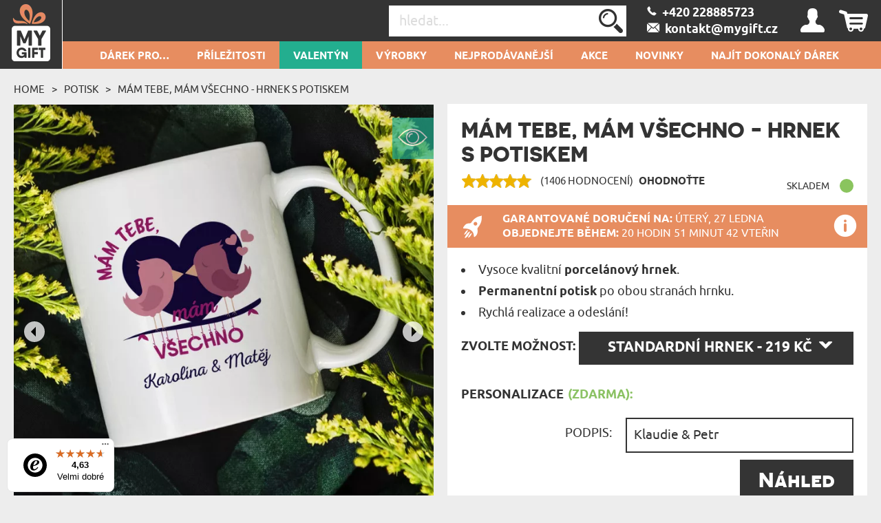

--- FILE ---
content_type: text/html; charset=UTF-8
request_url: https://mygift.cz/hrnek-s-potiskem/mam-tebe-mam-vsechno
body_size: 50533
content:
<!DOCTYPE html>
<html lang="cs-CZ">
<head>
    <meta http-equiv="Content-Type" content="text/html; charset=utf-8" />    <meta name="viewport" id="viewport" content="width=device-width, initial-scale=1.0" />
    <meta name="keywords" content="" />
    <meta name="description" content="Oblíbený nápoj chutná nejlépe v oblíbeném hrnku. Tento jedinečný hrnek může být vytvořený speciálně pro vás. Stačí jen, že si vyberte jed..." />
    <meta name="robots" content="index,follow" />
<meta name="googlebot" content="index,follow" />
            <title>Mám Tebe, mám všechno - Hrnek s potiskem - MyGift.cz</title>
        <link href="/favicon_mygift.png" type="image/x-icon" rel="icon"/><link href="/favicon_mygift.png" type="image/x-icon" rel="shortcut icon"/>
<meta property="og:url" content="https://mygift.cz/hrnek-s-potiskem/mam-tebe-mam-vsechno" />
<meta property="og:type" content="website" />
<meta property="og:title" content="M&aacute;m Tebe, m&aacute;m v&scaron;echno - Hrnek s potiskem" />
<meta property="og:description" content="Oblíbený nápoj chutná nejlépe v oblíbeném hrnku. Tento jedinečný hrnek může být vytvořený speciálně pro vás. Stačí jen, že si vyberte jed..." />
    <meta property="og:image" content="https://mygift.cz/img/attachments/products/xbig/mam_ciebie_mam_wszystko_kubek_personalizowany_632dc520-c1f0-4d61-97b2-abc805bb3706.main-CZ.jpg" />
            <meta property="og:image:width" content="1000" />
        <meta property="og:image:height" content="1000" />
                
<script>(function(w,d,s,l,i){w[l]=w[l]||[];w[l].push({'gtm.start':
            new Date().getTime(),event:'gtm.js'});var f=d.getElementsByTagName(s)[0],
        j=d.createElement(s),dl=l!='dataLayer'?'&l='+l:'';j.async=true;j.src=
        'https://www.googletagmanager.com/gtm.js?id='+i+dl;f.parentNode.insertBefore(j,f);
    })(window,document,'script','dataLayer','GTM-P5STJWX');</script>






    <script async src="https://www.googletagmanager.com/gtag/js?id=G-VHTNMZY1XX"></script>
    <script>
        window.dataLayer = window.dataLayer || [];
        function gtag(){dataLayer.push(arguments);}

        gtag('js', new Date());
        gtag('config', 'G-VHTNMZY1XX', {"page_title":"Strona produktu","page_path":"/hrnek-s-potiskem/mam-tebe-mam-vsechno"});
    </script>
    <script async src="https://www.googletagmanager.com/gtag/js?id=AW-10967107820"></script>
    <script>
        window.dataLayer = window.dataLayer || [];
        function gtag(){dataLayer.push(arguments);}
        gtag('js', new Date());

        gtag('config', 'AW-10967107820', {'allow_enhanced_conversions':true});
    </script>
    <script>
        (function(w,d,t,r,u)
        {
            var f,n,i;
            w[u]=w[u]||[],f=function()
            {
                var o={ti:"187069409"};
                o.q=w[u],w[u]=new UET(o),w[u].push("pageLoad")
            },
                n=d.createElement(t),n.src=r,n.async=1,n.onload=n.onreadystatechange=function()
            {
                var s=this.readyState;
                s&&s!=="loaded"&&s!=="complete"||(f(),n.onload=n.onreadystatechange=null)
            },
                i=d.getElementsByTagName(t)[0],i.parentNode.insertBefore(n,i)
        })
        (window,document,"script","//bat.bing.com/bat.js","uetq");

        window.uetq = window.uetq || [];
        window.uetq.push('consent', 'default', {
            'ad_storage': 'granted'
        });
    </script>













    <style type="text/css">
    body { visibility: hidden; }
    @media (max-width: 380px) { header .basket { display: block !important; } }
    .promotions .weekly-offer .discount { z-index: 0 !important; }
    .cookie-button:hover { background: #343434 !important; }
    .grecaptcha-badge { visibility: hidden; }
    #CybotCookiebotDialog { text-transform: none; }
    </style>
    <script type="text/javascript">
        var ua = window.navigator.userAgent;
        var msie = ua.indexOf("MSIE ");
        if (msie > 0 || !!navigator.userAgent.match(/Trident.*rv\:11\./)) {
            var ie_version = parseInt(ua.substring(msie + 5, ua.indexOf(".", msie)));
            if(ie_version <= 8) {
                window.location.replace('/pages/ie');
            }
        }
    </script>

            
<!--<script type="application/ld+json">
    {"@context":"http:\/\/schema.org","@type":"BreadcrumbList","itemListElement":[{"@type":"ListItem","position":1,"item":{"@id":"https:\/\/mygift.cz\/","name":"Hlavn\u00ed str\u00e1nka"}},{"@type":"ListItem","position":2,"item":{"@id":"https:\/\/mygift.cz\/Hrnky","name":"Potisk"}},{"@type":"ListItem","position":3,"item":{"@id":"https:\/\/mygift.cz\/hrnek-s-potiskem\/mam-tebe-mam-vsechno","name":"M\u00e1m Tebe, m\u00e1m v\u0161echno - Hrnek s potiskem"}}]}</script>
<script type="application/ld+json">
{"@context":"http:\/\/schema.org","@type":"Product","name":"M\u00e1m Tebe, m\u00e1m v\u0161echno - Hrnek s potiskem","image":"https:\/\/mygift.cz\/img\/attachments\/products\/xbig\/mam_ciebie_mam_wszystko_kubek_personalizowany_632dc520-c1f0-4d61-97b2-abc805bb3706.main-CZ.jpg","description":"Obl\u00edben\u00fd n\u00e1poj chutn\u00e1 nejl\u00e9pe v obl\u00edben\u00e9m hrnku. Tento jedine\u010dn\u00fd hrnek m\u016f\u017ee b\u00fdt vytvo\u0159en\u00fd speci\u00e1ln\u011b pro v\u00e1s. Sta\u010d\u00ed jen, \u017ee si vyberte jed...","sku":"27730","brand":{"@type":"Thing","name":"MyGift"},"review":[{"@type":"Review","author":"Julita","datePublished":"2021-04-13","reviewBody":"R\u016f\u017eov\u00fd motiv je roztomil\u00fd a nav\u00edc dokonale proveden\u00fd. Cel\u00fdm srdcem doporu\u010duji prodejce.","name":"M\u00e1m Tebe, m\u00e1m v\u0161echno - Hrnek s potiskem","reviewRating":{"@type":"Rating","bestRating":5,"ratingValue":"5","worstRating":1}}],"aggregateRating":{"@type":"AggregateRating","ratingValue":4.990747330960854,"reviewCount":1406},"offers":{"@type":"Offer","priceCurrency":"CZK","price":"219.00","availability":"http:\/\/schema.org\/InStock","itemCondition":"http:\/\/schema.org\/NewCondition","priceValidUntil":"2026-03-22","url":"https:\/\/mygift.cz\/hrnek-s-potiskem\/mam-tebe-mam-vsechno"}}</script>

<script type="text/javascript">
    var dataLayer = dataLayer || [];
    dataLayer.push({
        'event': 'productDetail',
        'ecommerce': {
            'detail': {
                'products': [{
                    'name': 'Mám Tebe, mám všechno - Hrnek s potiskem Standardní hrnek',
                    'id': '27730-2-27731',
                    'price': '219.00',
                    'brand': 'MGD',
                    'category': 'Potisk > Hrnky',
                    'variant': 'Standardní hrnek',
                    'dimension1': 'Nie',
                    'dimension2': '4.9907473309609',
                    'dimension3': '2026-01-27',
                    'dimension9': 'tekst'
                }]
            }
        }
    });
</script>
-->

<script type="text/javascript">
    if (typeof gtag === 'function') {
        gtag('event', 'view_item', {
            "currency": "CZK",
            "value": "219.00",
            "shipping" : "",
            "shipping_tier": "",
            "payment_type": "",
            "coupon": "",
            "transaction_id": "",
            "item_list_id": "",
            "item_list_name": "",
            "items": [
                {
                    "item_id": "27730",
                    "item_name": "Mám Tebe, mám všechno - Hrnek s potiskem",
                    "discount": "",
                    "item_category": "Potisk",
                    "item_category2": "Hrnky",
                    "item_category3": "",
                    "item_category4": "",
                    "item_category5": "",
                    "item_variant": "27731",
                    "price": '219.00',
                    "quantity": 1
                }
            ]
        });
    }

    if (typeof gtag === 'function') {
        document.addEventListener('DOMContentLoaded', function() {
            document.querySelectorAll('.add-to-basket-action').forEach(function(element) {
                element.addEventListener('click', function() {
                    let items = [];

                    const selectElement = document.getElementById('option');
                    const selectedOption = selectElement.options[selectElement.selectedIndex];

                    const product_id = selectedOption.getAttribute('data-id');
                    const product_name = selectedOption.getAttribute('data-name');
                    const product_price = selectedOption.getAttribute('data-price');
                    const product_discount = selectedOption.getAttribute('data-discount');

                    items.push({
                        "item_id": "27730",
                        "item_name": product_name,
                        "discount": product_discount,
                        "item_category": "Potisk",
                        "item_category2": "Hrnky",
                        "item_category3": "",
                        "item_category4": "",
                        "item_category5": "",
                        "item_variant": product_id,
                        "price": product_price,
                        "quantity": "1"
                    });

                    const checkboxes = document.querySelectorAll('.extras');
                    checkboxes.forEach(function(checkbox) {
                        if (checkbox.checked) {
                            const extra_id = checkbox.getAttribute('data-id');
                            const extra_name = checkbox.getAttribute('data-name');
                            const extra_price = checkbox.getAttribute('data-price');
                            const extra_variant = checkbox.getAttribute('data-variant-id');

                            items.push({
                                "item_id": extra_id,
                                "item_name": extra_name,
                                "discount": "0",
                                "item_category": "",
                                "item_category2": "",
                                "item_category3": "",
                                "item_category4": "",
                                "item_category5": "",
                                "item_variant": extra_variant,
                                "price": extra_price,
                                "quantity": "1"
                            });
                        }
                    });

                    const eventName = element.classList.contains('add-to-basket-antigro-action')
                        ? 'antigro_start_personalization'
                        : 'add_to_cart';

                    gtag('event', eventName, {
                        "currency": "CZK",
                        "value": product_price,
                        "shipping": "",
                        "shipping_tier": "",
                        "payment_type": "",
                        "coupon": "",
                        "transaction_id": "",
                        "item_list_id": "",
                        "item_list_name": "",
                        "items": items
                    });
                });
            });
        });
    }

    if (typeof gtag === 'function') {
        document.addEventListener('DOMContentLoaded', function() {
            $('#option').on('change', function() {
                const selectedOption = this.options[this.selectedIndex];

                const id = selectedOption.getAttribute('data-id');
                const name = selectedOption.getAttribute('data-name');
                const price = selectedOption.getAttribute('data-price');
                const currency = selectedOption.getAttribute('data-currency');
                const discount = selectedOption.getAttribute('data-discount');

                gtag('event', 'change_option', {
                    "currency": "CZK",
                    "value": "" + price + "",
                    "shipping": "",
                    "shipping_tier": "",
                    "payment_type": "",
                    "coupon": "",
                    "transaction_id": "",
                    "item_list_id": "",
                    "item_list_name": "",
                    "items": [
                        {
                            "item_id": "27730",
                            "item_name": "" + name + "",
                            "discount": "" + discount + "",
                            "item_category": "Potisk",
                            "item_category2": "Hrnky",
                            "item_category3": "",
                            "item_category4": "",
                            "item_category5": "",
                            "item_variant": "" + id + "",
                            "price": "" + price + "",
                            "quantity": "1"
                        }
                    ]
                });
            });
        });
    }
</script>


    <link rel="canonical" href="https://mygift.cz/hrnek-s-potiskem/mam-tebe-mam-vsechno" />
            
            <style>
            #my-custom-trustbadge {
                bottom: 5px !important;
            }
        </style>
        <style>
        .occasion-name {
            white-space: normal;
            word-wrap: break-word;
            max-width: 180px;
        }
    </style>
</head>

<body class="product">
<noscript><iframe src="https://www.googletagmanager.com/ns.html?id=GTM-P5STJWX"
height="0" width="0" style="display:none;visibility:hidden"></iframe></noscript>



<header id="header">
    <div class="top container-fluid">
        <div id="logo-header">
                    <a href="/"
           title="MyGiftDNA.pl – personalizowane prezenty "
           target="_self">
            <img src="/img/attachments/banners/big/5f5b6dcd-708c-43c3-82f5-722d05bb3706.heades_sygnet_small.png"
                 title=""
                 alt=""
                 style="height: 100%; width: 100%"
                 class="logo"
            >
        </a>
            </div>
                    <div id="basket-tab" class="float-right basket" data-url="/my_basket/MyBaskets/tab">
                <div class="basket_icon icon-shopping"></div>
            </div>
                <div id="user-tab" class="float-right user" data-url="/my_auth/MyUsers/tab">
            <div class="user_icon icon-user"></div>
        </div>
        <div class="float-right contact" id="contact">
                            <a class="icon-phoneBig" href="/kontakt"><span>&nbsp;&nbsp;+420 228885723 </span></a>
                <br/>
                                        <a class="icon-mailBig" href="mailto:kontakt@mygift.cz"><span>&nbsp;&nbsp;kontakt@mygift.cz</span></a>
                    </div>
        <div class="float-right find">
            <form action="/Categories/search" method="GET" id="quick-search-form">
                <input name="term" type="text" id="searchInput" data-all-text="Zobrazit všechny výsledky" placeholder="hledat..." value=""/><!--
                    --><label for="search" id="search-label">
                    <input type="submit" value="Odeslat" id="search" class="icon-search">
                </label>
            </form>
        </div>
        <div class="burger-menu icon-burger visible-xs-inline-block float-left"></div>
        <div class="float-left header-info">Personalizované dárky</div>
    </div>
    <nav id="user-tab-mobile" class="navMobile" data-url="/my_auth/MyUsers/tabMobile"></nav>
    <div class="bottom container-fluid">
        <nav class="container">
    <ul>
        <li class="wide-menu main-nav-container "><a class="main-nav main-nav-135" title="DÁREK PRO…" href="">DÁREK PRO…</a><ul class="clearfix"><li><div class="row"><div class="col-xs-4"><ul><li class="has-icon"><a href="/darek-pro-ni" title="Dárek pro ni"><svg xmlns="http://www.w3.org/2000/svg" viewBox="0 0 324.5 383.7"><style type="text/css">  
	.st0{fill:none;}
</style><path class="st0" d="M148.7 338.6c-0.6 0.2-1.2 0.3-1.9 0.3 -0.6 0-1.3-0.1-1.9-0.3 -18.3-5.9-45.8-23.5-70-55.2L36.5 293C22.1 296.6 12 309.5 12 324.4v40.4c0 3.7 3.1 6.8 6.8 6.8h32.4v-29.5c0-3.3 2.7-6 6-6 3.3 0 6 2.7 6 6v29.5h167.2v-29.5c0-3.3 2.7-6 6-6 3.3 0 6 2.7 6 6v29.5h32.4c3.8 0 6.8-3.1 6.8-6.8v-40.4c0-14.9-10.1-27.8-24.5-31.4l-38.4-9.6C194.5 315.1 166.9 332.6 148.7 338.6z"/><path class="st0" d="M87.8 280.2c14.8 18.1 36.8 38.4 59 46.3 22.3-7.9 44.3-28.2 59-46.3l-7.5-1.9c-11.2-2.8-19.1-12.9-19.1-24.5v-5.6c-10.2 4.8-21.2 7.4-32.4 7.4 -11.4 0-22.4-2.6-32.4-7.4v5.6c0 11.6-7.8 21.6-19.1 24.5L87.8 280.2z"/><path class="st0" d="M196.8 220.6c13.5-14.4 22.6-34.2 25.8-55.9 -15.4-18.5-24.2-39.9-29.1-56.2 -25.5 0.4-90.5 4.5-123.9 35v3.8c0 53.2 34.6 96.4 77.2 96.4C165.1 243.7 182.9 235.5 196.8 220.6z"/><path class="st0" d="M298.2 16.3c-8.9-5.5-18.1-4.7-28.1 2.4 -8.1 5.8-13.5 13.6-13.6 13.7 -1.2 1.7-3.1 2.8-5.2 2.8 -2.1 0-4-1-5.2-2.8l0 0c-0.6-0.8-5.8-8.2-13.6-13.7 -5.6-4-11-6-16.2-6 -4 0-8 1.2-11.9 3.6 -3.1 1.9-5.6 4.2-7.7 6.7 -2.5 3.1-4.2 6.7-5.1 10.8 -0.2 1-0.4 2.1-0.6 3.2 -1.9 15.4 6.5 35 21.9 51.1 14.5 15.1 30 26.3 37.4 31.2 0.3 0.2 0.7 0.5 1 0.7 2.3-1.5 5.7-3.9 9.8-6.9 8-5.9 18.5-14.5 28.6-25C305.1 72 313.5 52.5 311.6 37 310.5 28.1 306 21.1 298.2 16.3z"/><path class="st0" d="M251.3 133.8c-1.2 0-2.3-0.3-3.3-0.9 -0.2-0.1-22.7-13.7-44.2-36 -18-18.7-27.8-42.3-25.4-61.4 0.3-2.1 0.7-4.1 1.2-6 -9.8-2.8-20.8-4.2-32.8-4.2C108.4 25.3 82 39 63.5 68.6c-21.7 34.9-32.3 92-32.3 174.4 0.4 0.8 3.5 6.1 26.9 16.3 10.6 4.6 21 8.3 25 9.7l9.3-2.3c5.9-1.5 10-6.7 10-12.8v-12.6c-26.8-18.7-44.8-53.9-44.8-94v-6.4c0-1.6 0.7-3.2 1.8-4.3 15.7-15.3 39.5-26.5 70.7-33.2 27.8-6 54.5-6.9 67.9-6.9 2.7 0 5.1 1.8 5.8 4.4 4.4 16 13.2 39.1 29.7 58.1 1.1 1.3 1.6 3 1.4 4.7 -3.1 25.2-13.6 48.3-29.3 65.2 -4.5 4.8-9.3 8.9-14.4 12.5v12.6c0 6.1 4.1 11.3 10 12.8l9.3 2.3c3.9-1.4 14.4-5.1 25-9.7 23.3-10.2 26.5-15.5 26.8-16.3 0-43.4-3-79.8-8.9-109.6C252.8 133.7 252.1 133.8 251.3 133.8z"/><path d="M324.1 35.4c-1.6-12.7-8.3-23.1-19.3-29.9C281.3-9.1 260.2 9 251.3 18.8c-8.9-9.8-30-27.9-53.6-13.3 -5.6 3.4-10 7.8-13.3 12.9 -11.4-3.4-23.9-5.1-37.7-5.1 -42.3 0-72.9 16-93.5 49 -23 36.9-34.1 96.1-34.1 181 0 8.3 9.7 16.2 32.4 26.3 3.7 1.7 7.5 3.2 11 4.6l-28.9 7.2C13.8 286.3 0 304 0 324.4v40.4c0 10.4 8.4 18.8 18.8 18.8h256c10.4 0 18.8-8.4 18.8-18.8v-40.4c0-20.4-13.8-38.1-33.6-43.1l-28.9-7.2c3.5-1.4 7.2-2.9 10.9-4.6 22.7-10.1 32.4-17.9 32.4-26.3 0-46.5-3.4-85.2-10.2-116.9 8.7-6.2 22-16.5 34.6-29.5C316.8 78.1 326.5 54.6 324.1 35.4zM257.1 293c14.4 3.6 24.5 16.5 24.5 31.4v40.4c0 3.7-3.1 6.8-6.8 6.8h-32.4v-29.5c0-3.3-2.7-6-6-6 -3.3 0-6 2.7-6 6v29.5H63.2v-29.5c0-3.3-2.7-6-6-6 -3.3 0-6 2.7-6 6v29.5H18.8c-3.8 0-6.8-3.1-6.8-6.8v-40.4c0-14.9 10.1-27.8 24.5-31.4l38.4-9.6c24.2 31.7 51.7 49.2 70 55.2 0.6 0.2 1.2 0.3 1.9 0.3 0.6 0 1.3-0.1 1.9-0.3 18.3-5.9 45.8-23.5 70-55.2L257.1 293zM114.4 253.9v-5.6c10.1 4.8 21 7.4 32.4 7.4 11.2 0 22.2-2.6 32.4-7.4v5.6c0 11.6 7.9 21.6 19.1 24.5l7.5 1.9c-14.8 18.1-36.8 38.4-59 46.3 -22.3-7.9-44.3-28.2-59-46.3l7.5-1.9C106.6 275.5 114.4 265.5 114.4 253.9zM69.6 147.3v-3.8c33.4-30.4 98.4-34.6 123.9-35 4.9 16.3 13.7 37.8 29.1 56.2 -3.2 21.7-12.3 41.4-25.8 55.9 -13.9 14.9-31.7 23.1-50 23.1C104.2 243.7 69.6 200.4 69.6 147.3zM235.6 259.3c-10.6 4.6-21.1 8.4-25 9.7l-9.3-2.3c-5.9-1.5-10-6.7-10-12.8v-12.6c5.1-3.6 9.9-7.7 14.4-12.5 15.8-16.8 26.2-40 29.3-65.2 0.2-1.7-0.3-3.4-1.4-4.7 -16.5-18.9-25.2-42-29.7-58.1 -0.7-2.6-3.1-4.4-5.8-4.4 -13.4 0-40.1 0.9-67.9 6.9 -31.2 6.7-55 17.9-70.7 33.2 -1.2 1.1-1.8 2.7-1.8 4.3v6.4c0 40.1 18 75.3 44.8 94v12.6c0 6.1-4.1 11.3-10 12.8l-9.3 2.3c-3.9-1.4-14.3-5.1-25-9.7 -23.4-10.2-26.5-15.5-26.9-16.3 0-82.4 10.6-139.5 32.3-174.4C82 39 108.4 25.3 146.8 25.3c12.1 0 23 1.4 32.8 4.2 -0.5 1.9-0.9 3.9-1.2 6 -2.4 19.2 7.3 42.7 25.4 61.4 21.5 22.3 44 35.9 44.2 36 1 0.6 2.1 0.9 3.3 0.9 0.8 0 1.5-0.1 2.2-0.4 6 29.8 8.9 66.2 8.9 109.6C262 243.8 258.9 249.1 235.6 259.3zM289.7 88.1c-10.1 10.5-20.6 19.1-28.6 25 -4.1 3-7.5 5.4-9.8 6.9 -0.3-0.2-0.6-0.4-1-0.7 -7.3-4.9-22.9-16.1-37.4-31.2C197.5 72 189.1 52.4 191 37c0.1-1.1 0.3-2.2 0.6-3.2 0.9-4.1 2.7-7.7 5.1-10.8 2-2.6 4.6-4.8 7.7-6.7 3.9-2.4 7.9-3.6 11.9-3.6 5.2 0 10.6 2 16.2 6 7.7 5.5 13 12.9 13.6 13.7l0 0c1.2 1.7 3.1 2.8 5.2 2.8 2.1 0 4.1-1.1 5.2-2.8 0.1-0.1 5.5-7.9 13.6-13.7 10-7.1 19.2-7.9 28.1-2.4 7.8 4.8 12.3 11.8 13.4 20.7C313.5 52.5 305.1 72 289.7 88.1z"/></svg>Dárek pro ni</a><ul class="last-level"><li class=""><a href="/darek-pro-manzelku" title="Dárek pro manželku ">manželku </a></li><li class=""><a href="/darek-pro-snoubenku" title="Dárek pro snoubenku">Snoubenku</a></li><li class=""><a href="/darek-pro-pritelkyni" title="Dárek pro přítelkyni">přítelkyni</a></li></ul></li><li class="has-icon"><a href="/darky-pro-zenu" title="Dárek pro ženu"><svg xmlns="http://www.w3.org/2000/svg" viewBox="0 0 324.5 383.7"><path d="M254.9 102.4c-44-44-115.7-44-159.7 0 -21.3 21.3-33.1 49.7-33.1 79.8 0 28.1 10.2 54.7 28.9 75.4l-25.5 25.6 -29.7-29.5c-2.3-2.3-6.1-2.3-8.5 0 -2.3 2.3-2.3 6.1 0 8.5l29.7 29.5 -29.5 29.7c-2.3 2.3-2.3 6.1 0 8.5 1.2 1.2 2.7 1.7 4.2 1.7 1.5 0 3.1-0.6 4.3-1.8l29.5-29.7 29.7 29.5c1.2 1.2 2.7 1.7 4.2 1.7 1.5 0 3.1-0.6 4.3-1.8 2.3-2.3 2.3-6.1 0-8.5L74 291.7l25.4-25.6c21.4 19.3 48.5 29 75.6 29 28.9 0 57.8-11 79.8-33C298.9 218 298.9 146.4 254.9 102.4zM246.4 253.6c-39.3 39.3-103.4 39.3-142.7 0 -19.1-19.1-29.6-44.4-29.6-71.4 0-27 10.5-52.3 29.6-71.4 19.7-19.7 45.5-29.5 71.4-29.5 25.8 0 51.7 9.8 71.4 29.5C285.7 150.2 285.7 214.2 246.4 253.6z"/></svg>Dárek pro ženu</a><ul class="last-level"><li class=""><a href="/darky-pro-kamaradku" title="Dárek pro kamarádku">Kamarádku</a></li><li class=""><a href="/darky-pro-sestru" title="Dárek pro sestru">Sestru</a></li></ul></li><li class="has-icon"><a href="/darky-pro-rodice" title="Dárek pro rodiče"><svg xmlns="http://www.w3.org/2000/svg" viewBox="0 0 202 184.6"><path d="M199.4 53.6l-0.2 0c-2.1 7.2-7 13.4-10.2 12.9 -3.2-0.5-3-8.5-1.3-17.6 2.5-13.9 0.8-21.3-3.5-22.2 -4.7-0.9-11.9 4-17.7 14.1 0-7.9-2.1-11.8-5.2-12.8 -4.9-1.4-13 4.5-19.1 16.5 1.3-11.9 3.4-13.7 3.4-13.7s-6.4-6.4-12.7-1.6c-4.1 3.1-4.8 10.6-4.3 22.4 -1.8 2.3-3.9 4-6.2 4.6 0.4-1.7 0.7-3.4 0.8-5 1.7-18.8-8.8-24.2-14.9-20.2l-1.4 1.1 -1.4-0.1c-11.7-0.3-21.1 9.7-22.2 23.6 -0.2 2-0.1 3.9 0.1 5.7 -2.2 6.4-6.8 13-10.7 12.3 -4.1-0.9-9.2-15.6-1.7-54.6C73 8.1 74.4 3.9 74.4 3.9s-8.6-8.8-15 0l0 0.1 -0.5 0.7c-8.6 13.8-16.6 35.6-19.8 53.4 -1.6-12.7-1.5-28.9-0.9-48.8l0-0.2c-0.1-3.9-7.3-9.6-15-1.9 -5.8 5.8-8.7 19.8-14.7 51.9 -3.4 19-5.5 22.6-6 22.9 8 3.3 14.4 0.7 18.1-23 2.6-17.3 5.7-28 8.6-35.5 -0.8 25.2 1.2 45.8 7.4 55 1.8 2.7 5 0.2 6.2-1.2 0.1-0.1 0.3-0.3 0.4-0.5 0.1-0.2 0.2-0.2 0.2-0.3 0-0.2 0-0.4 0-0.6 0.8-15.3 5.8-34.9 12.7-50.5C54.6 61.3 57.3 76.3 66.3 79c8.7 2.5 15-4.1 18.4-11.8 2.8 6.9 8.7 10.9 15.5 11.2 9.6 0.3 16.9-8.1 20.5-17.4 3.2-0.3 5.9-1.6 8.1-3.6 0.2 3.9 0.5 8.1 0.7 12.6 0.2 3.3 0.7 4.7 0.7 4.7 7.2 2.3 10-0.6 11.3-19 5.2-14.7 8.8-18.7 10.6-18.3 2 0.3 2.4 5.4 0.6 17.2 -1.8 11.8-3 19.1-3 19.1 5 1.6 10.5 0.6 12.3-6 1.7-6.5 2.8-12 3.6-16.8 4.4-11.8 7.7-15.1 9.5-14.8 2 0.3 2.9 3.8 0.5 15.6 -2.8 13.4 1.8 21.6 8.6 22.1 6.6 0.5 14.4-6.7 17.6-16.4C202.7 54.1 201.1 52.9 199.4 53.6zM103.8 69.5c-6 0-9.1-6.6-8-17 1-10.1 4.6-17.3 8.7-17.4 -3.9 8.2 0 22.8 10.6 25.5C112.5 66.1 108 69.7 103.8 69.5zM117.8 51.5c-0.2 1.6-0.5 3.1-0.8 4.5 -7.5-2.4-7.6-11.8-4.8-14.2C114.5 39.6 118.7 43.1 117.8 51.5z"/><path d="M42.6 101.1C25.4 102 6 111.2 0.9 127.8c-3.8 12.5 4.5 23.1 15.1 22.6 11-0.4 7.6-13.1 7.6-13.1 -6 2.9-17.1-0.1-14.6-10.5 2.5-11.1 16.6-17.8 30-18.5 18.9-1 28.4 11 25.3 34.9 -2.8 21.7-15.8 36.4-30.7 36.9 -8.4 0.3-20.1-4.2-19.1-12.9 0.5-6 6.9-7 12.1-4.8l-0.2 6.9c-0.2 3.3-0.9 4.9-0.9 4.9 11.4 6.1 15.4-3.7 14.7-16.7 -2-36 4.3-39.9 4.3-39.9 -0.2-3.9-8.9-8.9-14.6-0.8 -4.5 6.6-2.7 13.8-3.1 37.9 -8.5-1.1-19.3 3.5-20.5 11.9 -1.4 10.6 11.1 18.1 26 17.9 23-0.4 43.3-17.4 46.8-44.5C82.6 112 63.9 99.9 42.6 101.1z"/><path d="M172.6 155.5l-0.2 0c-2.1 7.2-5.9 13.4-9 12.8 -3.1-0.4-3.2-8.6-2.6-17.5 2.4-33.4 10.3-44.3 10.3-44.3s-9.4-9.9-15.1-0.7c-2.9 4.6-4.7 14.7-5.6 25.5 -0.6-0.3-1.2-0.5-1.7-0.6 -11.1-2.6-20.7 6.8-22.5 21.2 -0.3 2.6-0.4 5-0.2 7.3 -2.1 6.6-5.6 12.1-8.6 11.6 -3-0.4-3.6-8.6-2.5-17.5 1.5-11.5 4.9-19.5 4.9-19.5 -4.2-3.9-9.7-3.9-13 1.8 -1.1-1.2-2.6-2-4.2-2.4 -11-2.6-20.7 6.8-22.5 21.2 -1.7 13.7 3.6 24 11.8 23 7-0.9 10.2-8.1 12-14 0.7 7.4 2.9 12.4 7.9 13.4 6.6 1.3 12.1-3.6 15.6-10.9 1.9 6 5.8 9.6 10.8 9 6.9-0.9 10.2-8.1 11.9-14 0.8 7.4 3 12.4 8 13.4 7.7 1.5 14.1-5.6 17.2-15.2C176 156 174.3 154.8 172.6 155.5zM104.1 144.7c-0.4 3.5-0.7 6.8-0.7 9.8 -2.6 11.5-6.3 16.2-9 15.7 -3.2-0.7-3.3-10.3-1.8-17.8 1.4-6.8 4.5-14.3 9.3-14.2 1.3 0 2.3 0.4 3.2 1.1C104.6 140.8 104.3 142.6 104.1 144.7zM149.4 152.7c-2.6 11-6.4 15.5-9 15 -3.2-0.7-3.2-10.3-1.7-17.8 1.4-6.8 4.5-14.3 9.3-14.2 0.7 0.1 1.3 0.1 1.9 0.3C149.5 141.8 149.3 147.5 149.4 152.7z"/><path d="M102.3 111.7c-0.6 3.5 0.2 6.8 2.2 9.1 2 2.4 5.1 3.6 8.9 3.6 8.8 0 13.7-6.9 14.5-13.4 0.9 0 1.7-0.1 2.5-0.3 2.1-0.4 3.9-2.2 4.2-4.1 0.3-1.7-0.5-3.2-2.3-4.4l0 0h-0.2l-0.1 0.1c-0.2 0.3-0.8 0.8-1.5 1.3 -4 2.7-9.8 3.5-14.1 2l-0.1 0 -0.1 0.1c0 0-0.7 1.5 0.9 2.5 2.1 1.3 5 2.2 7.8 2.6 -0.3 3.3-1.7 10.5-8.6 10.5 -2.2 0-4.1-0.8-5.3-2.2 -1.5-1.7-2.2-4.4-1.8-7.4 0.5-3.5 2.3-6.7 4.8-8.5 1.1 0.5 2.2 0.7 3.2 0.8 2.5 0.1 4-1 4.2-2.1 0.2-0.8-0.4-1.5-1.4-1.9 -1.5-0.5-3-0.6-4.6-0.5 -1.1-1.5-1.3-4.2-0.6-7.4 0.5-2.4 2.2-5.5 4.7-6.8 1.4-0.8 2.9-0.8 4.5-0.2 1 0.4 1.6 1.5 1.5 2.9 -0.1 2.7-2.3 6.3-5.7 7.3l-0.2 0 0.1 0.2c0.1 0.1 1.4 2.9 3.7 3.3 1.1 0.2 2.2-0.1 3.4-1.1 2.5-2.1 3.8-5.8 3.1-9.1 -0.5-2.6-2.2-4.6-4.5-5.4 -3.3-1.1-7.3-0.6-10.7 1.3 -3.3 1.9-5.6 4.8-6.3 8.1 -0.6 3 0.1 5.9 2.2 8.2C106.1 102.8 102.9 107 102.3 111.7z"/></svg>Rodiče</a><ul class="last-level"><li class=""><a href="/darky-pro-maminku" title="Dárek pro Maminku">Maminku</a></li><li class=""><a href="/darky-pro-tatu" title="Dárky pro tátu">Tátu</a></li></ul></li><li class="has-icon"><a href="/darky-pro-prarodice" title="Dárek pro prarodiče"><svg xmlns="http://www.w3.org/2000/svg" viewBox="0 0 250.1 161.3"><style type="text/css">  
	.st0{fill:none;}
</style><path class="st0" d="M126.6 118.4l-3.3 10.4c1.4-2.2 3.2-4.4 5.2-6.4"/><path class="st0" d="M106.2 103c-4.6 1.8-9.7 2.7-15.1 2.7 -5.1 0-9.9-0.8-14.2-2.4v9.2l7.4 13.9h14.6l7.4-13.9V103z"/><polygon class="st0" points="106 128.2 114.9 131.6 119.6 117 111.9 117 "/><polygon class="st0" points="87.8 141.4 95.2 141.4 100.5 133.7 82.6 133.7 "/><path class="st0" d="M100.1 58.1c0 4.2 3.4 7.6 7.6 7.6h8.3c4.2 0 7.6-3.4 7.6-7.6v-6h-23.6V58.1z"/><path class="st0" d="M85.6 45c1.9 0 3.4 1.4 3.5 3.3h4c0.1-1.8 1.6-3.3 3.5-3.3h19.9c-0.9-16.5-7.8-33-25.4-33 -17.5 0-24.5 16.4-25.4 33H85.6z"/><path class="st0" d="M127.3 45c2 0 3.5 1.6 3.5 3.5v5.8c1.6-3.7 2.3-10.6-1.6-23.3 -2.9-9.3-8.8-15.1-15.9-16.1 6 7 9.7 17.3 10.2 30H127.3z"/><path class="st0" d="M134.1 117.7c0.4-0.2 0.7-0.5 1.1-0.7h-1.4"/><path class="st0" d="M89.1 55.3v2.7c0 2.8-0.8 5.4-2.1 7.6V67c0 2.3 1.8 4.1 4.1 4.1 2.3 0 4.1-1.8 4.1-4.1v-1.3c-1.3-2.2-2.1-4.8-2.1-7.6v-2.7H89.1z"/><path class="st0" d="M169.4 37.6c0-1.6 1.3-2.9 2.9-3 1.6 0 3 1.2 3 2.9 0 0.6 1.2 14 27.6 14.9v-5.8c0 0 0-0.1 0-0.1 0-11.4-9.7-20.3-22.2-20.3 -12.4 0-22.2 8.9-22.2 20.3 0 0 0 0.1 0 0.1V51C163 48.7 169.4 44.3 169.4 37.6z"/><path class="st0" d="M180.8 20.3c4.4 0 8.6 0.9 12.3 2.6 0.4-1.3 0.7-2.6 0.7-4 0-7.1-5.8-13-13-13 -7.1 0-13 5.8-13 13 0 1.4 0.2 2.7 0.7 4C172.2 21.2 176.3 20.3 180.8 20.3z"/><path class="st0" d="M180.8 94.9c12.2 0 22.2-12.8 22.2-28.4v-8c-17.9-0.6-26.3-6.6-30.2-12C169 52.5 162 56 158.6 57.5v8.9C158.6 82.1 168.6 94.9 180.8 94.9z"/><path class="st0" d="M197.2 114.2l-5-1.2c-1.3-0.3-2.3-1.5-2.3-2.9V98.9c-2.9 1.2-5.9 1.9-9.1 1.9 -3.2 0-6.3-0.7-9.1-1.9v11.2c0 1.4-0.9 2.6-2.3 2.9l-5 1.2 16.4 26.6L197.2 114.2z"/><path class="st0" d="M14.5 138c0 0-2.5 7.6-6.3 19.2h16.1l-6.1-28.5C15.3 133.3 14.6 137.6 14.5 138z"/><polygon class="st0" points="107.3 136.3 100.8 145.7 102.9 157.2 106.7 157.2 112.8 138.4 "/><polygon class="st0" points="88.9 148.5 87.4 157.2 95.7 157.2 94.1 148.5 "/><path class="st0" d="M127 135.8C127 135.8 127 135.8 127 135.8l-0.6-0.7c-1.3 2.5-2.2 4.7-2.8 6.3 -0.5 1.5-0.8 2.5-0.8 2.6 0 0-0.6 0.7-1.6 2.4 -1.2 2-2.9 5.4-5 10.9h19.9c0.1-2.9 0.9-3.8 3-8.9L127 135.8z"/><path class="st0" d="M68.9 15c-7.1 1-13 6.7-15.9 16 -4 13.1-3 19.9-1.6 23.3v-5.8c0-2 1.6-3.5 3.5-3.5h3.7C59.2 32.3 62.8 21.9 68.9 15z"/><path class="st0" d="M216.6 145.9l14.6-15.2 0.7-0.7c-3.8-5-9.6-9.9-18.1-11.9l-10.5-2.5 -20 32.3 0 0c-0.2 0.4-0.5 0.7-1 1 -0.5 0.3-1 0.4-1.6 0.4 -1 0-2-0.5-2.5-1.4l-1.1-1.7 -18.9-30.6 -9.4 2.3 -1.2 0.3c-4.4 1-8 2.8-11.1 5 -2.1 1.5-3.9 3.2-5.5 5 -0.5 0.6-1.1 1.3-1.5 1.9l4.8 5 0 0.1 10.1 10.5c0.8 0.9 1.1 2.2 0.6 3.3 -2.3 5-3.2 5.7-3.3 8.3h77.2c-0.1-2.3-1.1-3.2-3.3-8C215.5 148.1 215.7 146.8 216.6 145.9z"/><polygon class="st0" points="75.8 136.3 70.3 138.4 76.4 157.2 80.2 157.2 82.2 145.7 "/><path class="st0" d="M235.2 135.1l-0.9 1 -12.1 12.5c2 4.9 2.9 6 3 8.6h18l-4.4-13.2C238.7 143.7 237.8 139.8 235.2 135.1z"/><path class="st0" d="M123.3 70.9c-2.1 1.2-4.6 1.9-7.2 1.9h-8.3c-2.3 0-4.4-0.5-6.4-1.5 -1.7 4-5.7 6.8-10.3 6.8 -4.6 0-8.6-2.8-10.3-6.8 -1.9 0.9-4.1 1.5-6.4 1.5h-8.3c-2.6 0-5.1-0.7-7.2-1.9 2.3 16.6 14.9 27.8 32.2 27.8C108.5 98.7 121.1 87.5 123.3 70.9z"/><polygon class="st0" points="77.1 128.2 71.2 117 63.5 117 68.1 131.6 "/><polyline class="st0" points="54.3 157.2 68.9 157.2 56.5 118.4 "/><path class="st0" d="M66.1 65.7h8.3c4.2 0 7.6-3.4 7.6-7.6v-6H58.4v6C58.4 62.3 61.9 65.7 66.1 65.7z"/><path class="st0" d="M49.3 117h-7c-8.3 0-14.1 2.3-18.2 5.4l7.5 34.8h14.2"/><path d="M249.5 157.8l-4.9-15.1c-0.2-1-5.9-24.8-29.4-30.3l-19.3-4.6V95.4c7.8-6.1 13.1-16.8 13.1-29V46.6c0 0 0-0.1 0-0.1 0-8.4-4.1-15.8-10.6-20.5 0.9-2.2 1.4-4.6 1.4-7 0-10.4-8.5-18.9-18.9-18.9 -10.4 0-18.9 8.5-18.9 18.9 0 2.4 0.5 4.8 1.4 7 -6.4 4.7-10.5 12.1-10.6 20.5 0 0.1 0 0.1 0 0.2v19.9c0 12.2 5.2 22.9 13.1 29v12.3l-14.3 3.4c-3.1-0.8-6.7-1.3-10.6-1.3h-27.5V99.5c10.8-7 17.5-19.2 17.5-34v-0.9c1.7-0.9 3.7-2.5 5.4-5.2 4-6.6 4-16.9-0.2-30.4 -4.8-15.4-17.2-23.6-30.7-20.5 -4.2-2.3-8.9-3.5-14.2-3.5 -5.3 0-10 1.2-14.2 3.5C63.4 5.3 51 13.5 46.2 28.9 42 42.4 41.9 52.6 46 59.3c1.7 2.8 3.7 4.3 5.4 5.2v0.9c0 15.2 7.1 27.7 18.4 34.6v9.9H42.3c-28.4 0-34 23.4-34.7 26.7l-7 21.3c-0.3 0.4-0.6 0.9-0.6 1.4 0 1.1 0.9 2.1 2.1 2.1h246c1.1 0 2.1-0.9 2.1-2.1C250.1 158.7 249.9 158.2 249.5 157.8zM180.8 5.9c7.2 0 13 5.8 13 13 0 1.4-0.2 2.7-0.7 4 -3.7-1.6-7.9-2.6-12.3-2.6s-8.6 0.9-12.3 2.6c-0.4-1.3-0.7-2.6-0.7-4C167.8 11.7 173.6 5.9 180.8 5.9zM158.6 46.7c0 0 0-0.1 0-0.1 0-11.4 9.7-20.3 22.2-20.3 12.4 0 22.2 8.9 22.2 20.3 0 0 0 0.1 0 0.1v5.8c-26.4-0.9-27.6-14.4-27.6-14.9 -0.1-1.6-1.4-2.9-3-2.9 -1.6 0-2.9 1.3-2.9 3 0 6.6-6.5 11.1-10.8 13.3V46.7zM158.6 66.4v-8.9c3.4-1.5 10.4-5 14.2-11.1 3.9 5.4 12.3 11.3 30.2 12v8c0 15.7-10 28.4-22.2 28.4C168.6 94.9 158.6 82.1 158.6 66.4zM169.4 113c1.3-0.3 2.3-1.5 2.3-2.9V98.9c2.9 1.2 5.9 1.9 9.1 1.9 3.2 0 6.3-0.7 9.1-1.9v11.2c0 1.4 0.9 2.6 2.3 2.9l5 1.2 -16.4 26.6 -16.4-26.6L169.4 113zM134.1 117.7c-2.3 1.3-5.6 4.6-5.6 4.6 -2.1 2.1-3.8 4.3-5.2 6.4l3.3-10.4 0.5-1.4h6.7M119.6 117l-4.7 14.6 -8.9-3.4 5.9-11.2H119.6zM98.9 126.5H84.2l-7.4-13.9v-9.2c4.4 1.5 9.1 2.4 14.2 2.4 5.5 0 10.5-1 15.1-2.7v9.5L98.9 126.5zM100.5 133.7l-5.3 7.7h-7.4l-5.3-7.7H100.5zM123.7 58.1c0 4.2-3.4 7.6-7.6 7.6h-8.3c-4.2 0-7.6-3.4-7.6-7.6v-6h23.6V58.1zM129.2 31c3.9 12.7 3.2 19.6 1.6 23.3v-5.8c0-2-1.6-3.5-3.5-3.5h-3.7c-0.6-12.7-4.2-23-10.2-30C120.4 16 126.3 21.7 129.2 31zM91.1 12c17.5 0 24.5 16.4 25.4 33H96.6c-1.9 0-3.4 1.4-3.5 3.3h-4C89 46.4 87.4 45 85.6 45H65.7C66.6 28.4 73.6 12 91.1 12zM95.2 65.7V67c0 2.3-1.8 4.1-4.1 4.1 -2.3 0-4.1-1.8-4.1-4.1v-1.3c1.3-2.2 2.1-4.8 2.1-7.6v-2.7H93v2.7C93 60.8 93.8 63.4 95.2 65.7zM51.4 48.5v5.8C49.9 50.9 48.9 44.1 53 31c2.9-9.3 8.8-15.1 15.9-16 -6 7-9.7 17.3-10.2 30h-3.7C52.9 45 51.4 46.5 51.4 48.5zM58.4 52H82v6c0 4.2-3.4 7.6-7.6 7.6h-8.3c-4.2 0-7.6-3.4-7.6-7.6V52zM58.8 70.9c2.1 1.2 4.6 1.9 7.2 1.9h8.3c2.3 0 4.4-0.5 6.4-1.5 1.7 4 5.7 6.8 10.3 6.8 4.6 0 8.6-2.8 10.3-6.8 1.9 0.9 4.1 1.5 6.4 1.5h8.3c2.6 0 5.1-0.7 7.2-1.9 -2.3 16.6-14.9 27.8-32.2 27.8C73.7 98.7 61.1 87.5 58.8 70.9zM71.2 117l5.9 11.2 -8.9 3.4L63.5 117H71.2zM8.2 157.2c3.8-11.6 6.3-19.2 6.3-19.2 0.1-0.4 0.7-4.6 3.7-9.2l6.1 28.5H8.2zM45.7 157.2H31.5l-7.5-34.8c4.1-3.1 9.9-5.4 18.2-5.4h7c0 0 6.5-0.6 7.2 1.4l12.4 38.8H54.3 45.7zM76.4 157.2l-6-18.9 5.4-2.1 6.5 9.5 -2.1 11.5H76.4zM87.4 157.2l1.6-8.8h5.2l1.6 8.8H87.4zM102.9 157.2l-2.1-11.5 6.5-9.5 5.4 2.1 -6 18.9H102.9zM116.2 157.2c2.1-5.5 3.9-8.9 5-10.9 1-1.7 1.6-2.3 1.6-2.4 0 0 0.2-1 0.8-2.6 0.6-1.6 1.5-3.8 2.8-6.3l0.6 0.6c0 0 0 0 0 0l12.1 12.5c-2.1 5.1-2.9 6-3 8.9H116.2zM142 157.2c0.1-2.5 1-3.3 3.3-8.3 0.5-1.1 0.3-2.4-0.6-3.3l-10.1-10.5 0-0.1 -4.8-5c0.5-0.6 1-1.3 1.5-1.9 1.5-1.8 3.4-3.5 5.5-5 3-2.2 6.7-4 11.1-5l1.2-0.3 9.4-2.3 18.9 30.6 1.1 1.7c0.6 0.9 1.5 1.4 2.5 1.4 0.5 0 1.1-0.1 1.6-0.4 0.4-0.3 0.7-0.6 1-1l0 0 20-32.3 10.5 2.5c8.5 2 14.3 6.9 18.1 11.9l-0.7 0.7 -14.6 15.2c-0.8 0.9-1.1 2.2-0.6 3.3 2.2 4.8 3.1 5.7 3.3 8H142zM225.2 157.2c-0.1-2.6-1-3.7-3-8.6l12.1-12.5 0.9-1c2.6 4.7 3.5 8.6 3.6 8.9l4.4 13.2H225.2z"/></svg>Prarodiče</a><ul class="last-level"><li class=""><a href="/darky-pro-babicku" title="Dárek pro babičku">Babičku</a></li><li class=""><a href="/darky-pro-dedecka" title="Dárek pro Dědečka">Dědečka</a></li></ul></li><li class="has-icon"><a href="/darek-pro-tchyni-a-tchana" title="Dárek pro tchyni a tchána"><svg xmlns="http://www.w3.org/2000/svg" viewBox="0 0 252.4 185.9"><style type="text/css">  
	.st0{fill:none;}
</style><path class="st0" d="M202 68.1c-5.1-1.4-16.5-5.2-22-13.8 -5.5 8.6-16.9 12.4-22 13.8v6.1c0 17.3 9.9 31.4 22 31.4 12.1 0 22-14.1 22-31.4V68.1z"/><path class="st0" d="M113.1 157.7c0.2-0.8 3.3-13.9 14.2-23.4 1-0.9 5.2-3.8 5.2-3.8 3.3-2 7-3.6 11.4-4.6l1.8-0.4 1.4-4.2c-4-3.5-9.4-6.7-17-8.7 -0.2-0.1-11.4-5.4-11.4-5.4l1.1 21.5c0.1 1.1-0.4 2.1-1.3 2.7 -0.5 0.4-1.2 0.6-1.8 0.6 -0.4 0-0.8-0.1-1.2-0.2l-15.4-6.2 -5.9 11.5 3.2 44.8h10.4l0.2-1.4L113.1 157.7z"/><path class="st0" d="M149 135c-0.5-1.2-0.9-2.4-1.1-3.7 0 0-1.8 0.3-4.6 1.2 -3.1 1-7.4 2.9-11.4 6.2 0 0-0.1 0-0.1 0 -9.7 8.1-12.5 19.7-12.6 20.4l-5.1 22.8h62.8v-31.7C162.9 149.5 152.6 143.7 149 135z"/><path class="st0" d="M228.1 138.7C228.1 138.7 228 138.7 228.1 138.7c-4.1-3.3-8.4-5.2-11.5-6.2l0 0c-0.6-0.2-1.3-0.4-2-0.5l-2.5-0.6c-2.1 10.8-13.1 18-29.1 18.9v31.7h62.7l-5.1-22.8C240.6 158.4 237.8 146.8 228.1 138.7z"/><path class="st0" d="M164.2 105.4c-7.5-6.8-12.4-18.2-12.4-31.2v-8.6h0c0-1.5 1-2.8 2.5-3.1 0.3-0.1 22.6-4.6 22.6-18.9 0-1.7 1.4-3.1 3.1-3.1 1.7 0 3.1 1.4 3.1 3.1 0 14.4 22.4 18.8 22.6 18.9 1.5 0.3 2.5 1.6 2.5 3.1v8.6c0 13-4.9 24.4-12.4 31.2v2.2c10.5-0.5 17.9-3.9 22-10.1 9.6-14.2 0-38.8-0.1-39 -0.1-0.4-0.2-0.8-0.2-1.2 0-9.6-2.9-17.2-8.6-22.6 -10.9-10.5-28.6-9.9-28.8-9.9 0 0-0.1 0-0.1 0 0 0-0.1 0-0.1 0 -0.2 0-18-0.6-28.8 9.9 -5.7 5.5-8.5 13.1-8.5 22.6 0 0.4-0.1 0.8-0.2 1.2 -0.1 0.2-9.7 24.9-0.1 39 4.2 6.1 11.6 9.5 22 10.1V105.4z"/><polygon class="st0" points="81.7 139.5 78.7 181.9 91.2 181.9 88.2 139.5 "/><path class="st0" d="M34.5 174.1L18 126.6c-4.6 6.5-5.3 12.6-5.4 13 0 0.1 0 0.2 0 0.3l-4.1 12.3 0.3-4.1c-2.1 8.6-4.1 20-4.7 33.8h27.1l2.4-2.9L34.5 174.1z"/><path class="st0" d="M69.8 125.8l-15.5 7.1c-0.4 0.2-0.9 0.3-1.3 0.3 -0.6 0-1.2-0.2-1.7-0.5 -0.9-0.6-1.4-1.6-1.4-2.7l1.2-22.7c0 0-11.2 5.3-11.4 5.4 -7.6 2-13.1 5.2-17 8.7l18 51.6c0 0.1 0.2 0.9 0.2 1v8h31.6l3.2-44.8L69.8 125.8z"/><path class="st0" d="M63.4 101.3l-6 2.9 -1.1 21L72 118C72 118 63.5 101.4 63.4 101.3z"/><path class="st0" d="M84.9 91.6c11.9 0 20.8-4.2 25.3-24 0.3-1.2 0.9-10.3 0.9-10.3v-3.9c0 0-2.1 0.8-3.8-6.2 0.6-8.7-0.3-17.4-1.4-19 -0.1-0.1-0.2-0.1-0.2-0.2 -0.4 0.1-1.4 0.6-2.2 1 -3.2 1.7-8.6 4.7-18.7 4.7h0c-10 0-15.4-2.9-18.7-4.7 -0.8-0.4-1.7-0.9-2.2-1 -0.1 0-0.2 0.1-0.3 0.3 -1 1.5-2 10.2-1.3 18.9 0 0-1 4.4-3.7 6.2v3.9c0 0 0.2 7.5 0.9 10.3C64.1 87.4 73.1 91.6 84.9 91.6z"/><path class="st0" d="M59.4 23.9c3.6-3.6 7.1-1.8 9.8-0.3 3.1 1.7 7.3 3.9 15.7 3.9 8.5 0 12.7-2.3 15.7-3.9 2.8-1.5 6.2-3.3 9.8 0.3 3.4 3.4 3.6 15.6 3.1 23.3h0.6c1.7 0 3.1 1.4 3.1 3.1v5.9c2.1-4.4 3.7-13.1 1-29.9C116.7 16 115.2 6.2 84.9 6.2c-30.2 0-31.8 9.8-33.5 20.1 -2.7 16.8-1.1 25.5 1 29.9v-5.9c0-1.7 1.4-3.1 3.1-3.1h0.6C55.8 39.5 56 27.3 59.4 23.9z"/><path class="st0" d="M153.9 129.9L153.9 129.9c1.6 8.6 11.6 14.2 26.1 14.2 14.4 0 24.5-5.6 26.1-14.2l-14.2-3.4c-1.4-0.3-2.4-1.6-2.4-3v-13.9c-3 1.4-6.2 2.2-9.6 2.2 -3.4 0-6.6-0.8-9.6-2.2v13.9c0 1.4-1 2.7-2.4 3l-11.4 2.7L153.9 129.9z"/><path class="st0" d="M98 117.9l15.4 6.2 -1.1-20 -5.9-2.8C106.4 101.4 98 117.9 98 117.9z"/><polygon class="st0" points="76.9 122.6 75.5 123.3 80.7 133.3 89.2 133.3 94.4 123.2 93 122.6 "/><path class="st0" d="M91.7 116.4l8.7-17v-5c-4.3 2.3-9.4 3.4-15.5 3.4h0c-6.1 0-11.2-1.1-15.5-3.4v5l8.7 17H91.7z"/><path d="M14.3 126.2c1 0.5 1.4 1.7 0.9 2.7 -0.1 0.1-3.3 6.9-6.4 19.2l-0.3 4.1 4.1-12.3c0-0.1 0-0.2 0-0.3 0-0.5 0.7-6.6 5.4-13l16.6 47.5 -1 4.9 -2.4 2.9h9.7v-8c0-0.1-0.2-1-0.2-1l-18-51.6c3.9-3.5 9.4-6.7 17-8.7 0.2-0.1 11.4-5.4 11.4-5.4l-1.2 22.7c-0.1 1.1 0.5 2.1 1.4 2.7 0.5 0.4 1.1 0.5 1.7 0.5 0.4 0 0.9-0.1 1.3-0.3l15.5-7.1 5.7 11.2 -3.2 44.8h6.2l3-42.4h6.6l3 42.4h6.2l-3.2-44.8 5.9-11.5 15.4 6.2c0.4 0.2 0.8 0.2 1.2 0.2 0.6 0 1.3-0.2 1.8-0.6 0.9-0.6 1.4-1.6 1.3-2.7l-1.1-21.5c0 0 11.2 5.4 11.4 5.4 7.6 2 13 5.1 17 8.7l-1.4 4.2 -1.8 0.4c-4.4 1-8.1 2.7-11.4 4.6 0 0-4.1 2.8-5.2 3.8 -11 9.5-14.1 22.6-14.2 23.4l-5.1 22.8 -0.2 1.4h6.3l5.1-22.8c0.2-0.7 3-12.3 12.6-20.4 0 0 0.1 0 0.1 0 4-3.3 8.3-5.1 11.4-6.2 2.7-0.9 4.6-1.2 4.6-1.2 0.3 1.3 0.6 2.5 1.1 3.7 3.7 8.7 13.9 14.5 27.9 15.2v31.7h6.2v-31.7c15.9-0.8 26.9-8.1 29.1-18.9l2.5 0.6c0.7 0.2 1.3 0.3 2 0.5l0 0c3.1 1 7.4 2.9 11.4 6.2 0 0 0.1 0 0.1 0 9.7 8.1 12.5 19.7 12.6 20.4l5.1 22.8h3.7c1.1 0 2 0.9 2 2 0 0 0 0 0 0h0.9l-0.6-3.4 -5.1-22.8c-0.2-0.8-3.3-13.9-14.2-23.4v-0.1c-4.2-3.6-9.6-6.7-16.5-8.4l-20.3-4.9v-7.2c12.7-0.6 21.8-4.9 27.2-12.8 10.7-15.7 2.3-40.1 0.7-44.2 -0.1-11-3.6-20-10.5-26.5 -12.4-11.9-31.4-11.7-33.2-11.6 -1.9 0-20.8-0.3-33.2 11.6 -6.8 6.6-10.3 15.5-10.5 26.5 -1.5 4.1-10 28.5 0.7 44.2 5.4 7.9 14.5 12.2 27.2 12.8v7.2l-7.5 1.8c-1-1.4-2.2-2.8-3.5-4.2 -0.2-0.2-0.4-0.4-0.6-0.6 -4.6-4.6-11.2-8.9-20.6-11.4l-25.3-12.2v-4.8c4.9-5.2 8.2-13 10.3-23.8 4.2-2.3 12.3-10.7 7.5-40.5C122.4 12 117.8 0 85.1 0h-0.3C52.1 0 47.5 12 45.3 25.3c-4.8 29.8 3.3 38.2 7.5 40.5 2.1 10.8 5.4 18.6 10.3 23.8v4.8l-25.3 12.2c-15.6 4.1-23.5 12.9-27.5 20.3l-0.3 3.4c0.8-2 1.4-3.1 1.4-3.3C12.1 126.1 13.3 125.7 14.3 126.2zM180 105.6c-12.1 0-22-14.1-22-31.4v-6.1c5.1-1.4 16.5-5.2 22-13.8 5.5 8.6 16.9 12.4 22 13.8v6.1C202 91.5 192.1 105.6 180 105.6zM142.2 97.5c-9.6-14.1 0-38.8 0.1-39 0.1-0.4 0.2-0.8 0.2-1.2 0-9.5 2.9-17.1 8.5-22.6 10.9-10.5 28.6-9.9 28.8-9.9 0 0 0.1 0 0.1 0 0 0 0.1 0 0.1 0 0.2 0 17.9-0.6 28.8 9.9 5.7 5.5 8.6 13.1 8.6 22.6 0 0.4 0.1 0.8 0.2 1.2 0.1 0.2 9.7 24.8 0.1 39 -4.2 6.1-11.6 9.5-22 10.1v-2.2c7.5-6.8 12.4-18.2 12.4-31.2v-8.6c0-1.5-1-2.8-2.5-3.1 -0.2 0-22.6-4.5-22.6-18.9 0-1.7-1.4-3.1-3.1-3.1 -1.7 0-3.1 1.4-3.1 3.1 0 14.3-22.3 18.8-22.6 18.9 -1.5 0.3-2.5 1.6-2.5 3.1h0v8.6c0 13 4.9 24.4 12.4 31.2v2.2C153.7 107 146.3 103.6 142.2 97.5zM168 126.5c1.4-0.3 2.4-1.6 2.4-3v-13.9c3 1.4 6.2 2.2 9.6 2.2 3.4 0 6.6-0.8 9.6-2.2v13.9c0 1.4 1 2.7 2.4 3l14.2 3.4c-1.6 8.6-11.7 14.2-26.1 14.2 -14.5 0-24.5-5.6-26.1-14.2l0 0 2.7-0.6L168 126.5zM89.2 133.3h-8.6l-5.1-10 1.4-0.6H93l1.4 0.6L89.2 133.3zM69.4 99.4v-5c4.3 2.3 9.4 3.4 15.5 3.4h0c6.1 0 11.2-1.1 15.5-3.4v5l-8.7 17H78.1L69.4 99.4zM112.3 104.1l1.1 20L98 117.9c0 0 8.5-16.5 8.5-16.7L112.3 104.1zM55.6 47.2c-1.7 0-3.1 1.4-3.1 3.1v5.9c-2.1-4.4-3.7-13.1-1-29.9C53.1 16 54.7 6.2 84.9 6.2c30.2 0 31.8 9.8 33.5 20.1 2.7 16.8 1 25.5-1 29.9v-5.9c0-1.7-1.4-3.1-3.1-3.1h-0.6c0.5-7.7 0.2-19.9-3.1-23.3 -3.6-3.6-7.1-1.8-9.8-0.3 -3.1 1.7-7.3 3.9-15.7 3.9 -8.5 0-12.7-2.3-15.7-3.9 -2.7-1.5-6.2-3.3-9.8 0.3 -3.4 3.4-3.6 15.6-3.1 23.3H55.6zM59.6 67.6c-0.7-2.8-0.9-10.3-0.9-10.3v-3.9c2.8-1.8 3.7-6.2 3.7-6.2 -0.6-8.7 0.3-17.4 1.3-18.9 0.1-0.1 0.2-0.2 0.3-0.3 0.4 0.1 1.4 0.6 2.2 1 3.2 1.7 8.6 4.7 18.7 4.7h0c10 0 15.4-2.9 18.7-4.7 0.8-0.4 1.7-0.9 2.2-1 0.1 0 0.1 0.1 0.2 0.2 1.1 1.6 2 10.3 1.4 19 1.7 7 3.8 6.2 3.8 6.2v3.9c0 0-0.6 9.2-0.9 10.3 -4.5 19.8-13.5 24-25.3 24C73.1 91.6 64.1 87.4 59.6 67.6zM57.5 104.1l6-2.9c0 0.1 8.6 16.8 8.6 16.8l-15.6 7.1L57.5 104.1z"/><path d="M251.5 183.9c0-1.1-0.9-2-2-2h-3.7 -62.7 -6.2 -62.8 -6.3H97.4h-6.2H78.7h-6.2H40.9h-9.7H4.1c0.6-13.8 2.6-25.2 4.7-33.8 3-12.4 6.3-19.1 6.4-19.2 0.5-1 0.1-2.2-0.9-2.7 -1-0.5-2.2-0.1-2.7 0.9 -0.1 0.2-0.6 1.3-1.4 3.3C7.3 137.5 1 155.9 0 183.8c0 0.5 0.2 1.1 0.6 1.5 0.4 0.4 0.9 0.6 1.4 0.6h247.5C250.6 185.9 251.5 185 251.5 183.9 251.5 183.9 251.5 183.9 251.5 183.9z"/></svg>Tchyni a tchána</a></li></ul></div><div class="col-xs-4"><ul><li class="has-icon"><a href="/darek-pro-nej" title="Dárek pro něj"><svg xmlns="http://www.w3.org/2000/svg" viewBox="0 0 165 184.6"><style type="text/css">  
	.st0{fill:none;}
</style><path class="st0" d="M55 47.1c9.7 0.1 32.8-0.2 45.8-3C93.4 35.6 89.5 25.4 90.6 17c0.2-1.4 0.5-2.6 0.9-3.9H67c-7 0-13.6 3-18.3 8.1 -4.7 5.2-7 12.1-6.3 19l2 20.1c2.1-3.9 4.8-8.3 8.3-12.2C53.3 47.5 54.1 47.1 55 47.1z"/><path class="st0" d="M82.5 117.6c19.3 0 35.5-18.9 36.9-42.9 0-0.5 0.1-1 0.1-1.5 0-0.4 0-0.7 0.1-1.1 -1.4-5.9-3.5-11.2-5.5-15.4 -2.7-2.1-5.7-4.7-8.7-7.6 -14.3 4-41.8 4-49 4 -6.5 7.7-10.1 17.4-10.7 19.2 0 0.4 0 0.7 0.1 1.1 0 0.5 0.1 1 0.1 1.5C47 98.7 63.1 117.6 82.5 117.6z"/><path class="st0" d="M98 13.1c-0.7 1.4-1.2 2.9-1.4 4.6 -0.9 7.4 3.1 16.8 10.5 24.4 0 0 0.1 0.1 0.1 0.1 3.8 3.9 7.7 7.3 11.1 10 1 0.8 2 1.5 2.9 2.2 1.8 1.3 3.3 2.3 4.3 3 0.4-0.2 0.8-0.5 1.2-0.8 3.7-2.6 10.6-7.7 17.1-14.4 7.4-7.7 11.4-17 10.5-24.4 -0.5-4.3-2.7-7.6-6.4-9.9 -4.3-2.6-8.7-2.3-13.5 1.1 -3.9 2.8-6.5 6.5-6.5 6.6 -0.6 0.8-1.5 1.3-2.5 1.3 -1 0-1.9-0.5-2.5-1.3l0 0c-0.3-0.4-2.8-3.9-6.5-6.6 -2.7-1.9-5.3-2.9-7.8-2.9 -1.9 0-3.8 0.6-5.6 1.7 0 0 0 0 0 0C100.7 9.2 99.1 10.9 98 13.1z"/><path class="st0" d="M82.5 123.3c-7.7 0-15.1-2.5-21.6-7.1v3.1l21.6 21.6 21.6-21.6v-3.1C97.6 120.8 90.2 123.3 82.5 123.3z"/><path class="st0" d="M65.1 153c0.1 0 0.1 0 0.2 0l6.4-4.3c0 0 0 0 0 0l6.3-4.2 -20-20 -5.6 5.6c1.9 3.4 6.4 11.5 12.7 22.8C65 152.9 65.1 153 65.1 153z"/><path class="st0" d="M87 144.5l6.3 4.2c0 0 0 0 0 0l6.4 4.3c0 0 0.1 0.1 0.2 0 0.1 0 0.1-0.1 0.1-0.1 6.3-11.3 10.8-19.3 12.7-22.8l-5.6-5.6L87 144.5z"/><path class="st0" d="M70.4 156.4l-2 1.3c-1 0.7-2.1 1-3.3 1 -0.5 0-0.9-0.1-1.4-0.2 -1.6-0.4-3-1.4-3.8-2.9 -7.2-12.9-10.6-19.1-12.3-22.1l-27.9 7c-9.3 2.3-14.1 7.4-14.1 14.9v20c0 1.8 1.5 3.3 3.3 3.3h18.6v-15.5c0-1.6 1.3-2.9 2.9-2.9 1.6 0 2.9 1.3 2.9 2.9v15.5h37.5l2.6-15c-1.8-1.6-2.9-4-2.9-6.6V156.4z"/><path class="st0" d="M145.2 140.6l-27.9-7c-1.7 3-5.1 9.2-12.3 22.1 -0.8 1.4-2.2 2.5-3.8 2.9 -0.5 0.1-0.9 0.2-1.4 0.2 -1.2 0-2.3-0.3-3.3-1l-2-1.3v0.8c0 2.6-1.1 5-2.9 6.6l2.6 15h37.5v-15.5c0-1.6 1.3-2.9 2.9-2.9 1.6 0 2.9 1.3 2.9 2.9v15.5H156c1.8 0 3.3-1.5 3.3-3.3v-20C159.2 148 154.5 142.9 145.2 140.6z"/><path class="st0" d="M85.6 166.2h-6.1c-0.2 0-0.4 0-0.6 0l-2.2 12.7h11.7l-2.2-12.7C86 166.2 85.8 166.2 85.6 166.2z"/><path class="st0" d="M76.2 152.6v4.6c0 1.8 1.5 3.3 3.3 3.3h6.1c1.8 0 3.3-1.5 3.3-3.3v-4.6l-6.3-4.2L76.2 152.6z"/><path d="M146.6 135l-28-7c-0.1-0.2-0.2-0.3-0.4-0.4l-8.3-8.3v-8c0.7-0.7 1.4-1.4 2-2.2 7.8-9 12.5-21.1 13.2-34.1 0-0.5 0.1-1 0.1-1.6 0.1-1.7 0.2-3.3 0.3-5l0.4-4.4c0.4-0.1 0.8-0.2 1.1-0.4 1.2-0.7 11.6-7.3 21.1-17.2 8.6-9 13.3-20.2 12.1-29.4 -0.8-6.1-4-11-9.2-14.3 -11.3-7-21.4 1.7-25.6 6.3 -4.3-4.7-14.3-13.4-25.6-6.3 -2.1 1.3-3.9 2.9-5.3 4.7H67c-8.6 0-16.8 3.6-22.6 10 -5.8 6.4-8.6 14.9-7.7 23.4l2.8 27.6c0.2 1.6 0.2 3.3 0.3 5 0 0.5 0.1 1 0.1 1.5 0.7 13 5.4 25.1 13.2 34.1 0.7 0.8 1.3 1.5 2 2.2v8l-8.3 8.3c-0.1 0.1-0.2 0.3-0.3 0.4l-28 7C6.5 138 0 145.3 0 155.6v20c0 5 4 9 9 9h147c5 0 9-4 9-9v-20C165 145.3 158.4 138 146.6 135zM112.6 130.1c-1.9 3.4-6.4 11.5-12.7 22.8 0 0 0 0.1-0.1 0.1 -0.1 0-0.1 0-0.2 0l-6.4-4.3c0 0 0 0 0 0l-6.3-4.2 20-20L112.6 130.1zM82.5 140.9l-21.6-21.6v-3.1c6.5 4.6 13.9 7.1 21.6 7.1 7.7 0 15.1-2.5 21.6-7.1v3.1L82.5 140.9zM108.7 6.1c2.5 0 5.1 1 7.8 2.9 3.7 2.6 6.2 6.2 6.5 6.6l0 0c0.6 0.8 1.5 1.3 2.5 1.3 1 0 2-0.5 2.5-1.3 0 0 2.6-3.8 6.5-6.6 4.8-3.4 9.2-3.8 13.5-1.1 3.7 2.3 5.9 5.6 6.4 9.9 0.9 7.4-3.1 16.8-10.5 24.4 -6.5 6.7-13.4 11.8-17.1 14.4 -0.5 0.3-0.9 0.6-1.2 0.8 -1-0.7-2.5-1.7-4.3-3 -0.9-0.7-1.8-1.4-2.9-2.2 -3.4-2.6-7.3-6-11.1-10 0 0-0.1-0.1-0.1-0.1 -7.4-7.7-11.4-17.1-10.5-24.4 0.2-1.7 0.7-3.2 1.4-4.6 1.1-2.1 2.8-3.9 5-5.3 0 0 0 0 0 0C104.9 6.6 106.8 6.1 108.7 6.1zM42.4 40.2c-0.7-6.9 1.6-13.9 6.3-19C53.4 16 60 13.1 67 13.1h24.4c-0.4 1.2-0.7 2.5-0.9 3.9 -1.1 8.4 2.8 18.7 10.2 27.2 -12.9 2.7-36 3.1-45.8 3 -0.8 0-1.6 0.3-2.2 1 -3.5 3.9-6.3 8.3-8.3 12.2L42.4 40.2zM45.6 74.6c0-0.5-0.1-1-0.1-1.5 0-0.4 0-0.7-0.1-1.1 0.6-1.8 4.2-11.4 10.7-19.2 7.2 0.1 34.8 0 49-4 3 2.9 6 5.5 8.7 7.6 2 4.3 4.1 9.5 5.5 15.4 0 0.4 0 0.7-0.1 1.1 0 0.5-0.1 1-0.1 1.5 -1.3 24.1-17.5 42.9-36.9 42.9C63.1 117.6 47 98.7 45.6 74.6zM58 124.5l20 20 -6.3 4.2c0 0 0 0 0 0l-6.4 4.3c0 0-0.1 0.1-0.2 0 -0.1 0-0.1-0.1-0.1-0.1 -6.3-11.3-10.8-19.4-12.7-22.8L58 124.5zM70.8 178.8H33.3v-15.5c0-1.6-1.3-2.9-2.9-2.9 -1.6 0-2.9 1.3-2.9 2.9v15.5H9c-1.8 0-3.3-1.5-3.3-3.3v-20c0-7.6 4.7-12.6 14.1-14.9l27.9-7c1.7 3 5.1 9.2 12.3 22.1 0.8 1.4 2.2 2.5 3.8 2.9 0.5 0.1 0.9 0.2 1.4 0.2 1.2 0 2.3-0.3 3.3-1l2-1.3v0.8c0 2.6 1.1 5 2.9 6.6L70.8 178.8zM76.6 178.8l2.2-12.7c0.2 0 0.4 0 0.6 0h6.1c0.2 0 0.4 0 0.6 0l2.2 12.7H76.6zM88.8 157.2c0 1.8-1.5 3.3-3.3 3.3h-6.1c-1.8 0-3.3-1.5-3.3-3.3v-4.6l6.3-4.2 6.3 4.2V157.2zM159.2 175.6c0 1.8-1.5 3.3-3.3 3.3h-18.6v-15.5c0-1.6-1.3-2.9-2.9-2.9 -1.6 0-2.9 1.3-2.9 2.9v15.5H94.2l-2.6-15c1.8-1.6 2.9-4 2.9-6.6v-0.8l2 1.3c1 0.7 2.1 1 3.3 1 0.5 0 0.9-0.1 1.4-0.2 1.6-0.4 3-1.4 3.8-2.9 7.2-12.9 10.6-19.1 12.3-22.1l27.9 7c9.3 2.3 14.1 7.4 14.1 14.9V175.6z"/></svg>Dárek pro něj</a><ul class="last-level"><li class=""><a href="/darek-pro-manzela" title="Dárek pro manžela">Manžela</a></li><li class=""><a href="/darek-pro-snoubence" title="Dárek pro snoubence">Snoubence</a></li><li class=""><a href="/darek-pro-pritele" title="Dárek pro přítele">Přítele</a></li></ul></li><li class="has-icon"><a href="/darek-pro-muze" title="Dárek pro muže"><svg xmlns="http://www.w3.org/2000/svg" viewBox="0 0 324.5 383.7"><path d="M224.6 61.5v12h47.3l-51.6 51.8c-20.8-18.7-47.3-28.9-75.5-28.9 -30.2 0-58.5 11.7-79.8 33.1 -44 44-44 115.7 0 159.7 22 22 50.9 33 79.8 33 28.9 0 57.8-11 79.8-33 42.6-42.6 44-111.1 4.1-155.3l51.8-51.9v47.6h12v-68H224.6zM216.2 280.6c-39.3 39.3-103.4 39.3-142.7 0 -39.3-39.3-39.3-103.4 0-142.7 19.1-19.1 44.4-29.6 71.4-29.6 27 0 52.3 10.5 71.4 29.6C255.5 177.3 255.5 241.3 216.2 280.6z"/></svg>Dárek pro muže</a><ul class="last-level"><li class=""><a href="/darky-pro-kamarada" title="Dárek pro kamaráda">Kamaráda</a></li><li class=""><a href="/darky-pro-bratra" title="Dárek pro bratra">Brarta</a></li></ul></li><li class="has-icon"><a href="/darek-pro-dite" title="Dárek pro děti"><svg xmlns="http://www.w3.org/2000/svg" viewBox="0 0 131.3 169"><circle cx="30.6" cy="111.2" r="5.8"/><circle cx="99.7" cy="111.2" r="5.8"/><path d="M95.3 125.9c-1.8-0.8-3.8 0-4.6 1.8 -2.9 6.7-11.2 11.4-21.7 12.2 -12.6 0.9-24.2-4-29.6-12.7 -1-1.6-3.2-2.1-4.8-1.1 -1.6 1-2.1 3.2-1.1 4.8 6.2 10 18.7 16.1 32.5 16.1 1.2 0 2.3 0 3.5-0.1 13-1 23.6-7.3 27.6-16.4C97.9 128.7 97 126.7 95.3 125.9z"/><path d="M130.5 93.1C130.5 93 130.5 93 130.5 93.1c-2.9-17.9-12.9-33.3-27.1-43.3 6.5-5.1 18.4-15.8 19.9-26.6 0.9-6.3-1.2-10.2-3.1-12.3 -2.4-2.8-6-4.4-9.9-4.4 -4.2 0-8 1.8-10.5 5 -6.7 8.4-7.1 23.7-6.6 32.5 -8.4-3.9-17.7-6.1-27.6-6.1 -3.8 0-7.5 0.3-11.1 1 1.7-8.5 3.2-22.4-2-30.9C48.5 1 43.1 0 40.3 0c-3.4 0-6.9 1.5-9.4 4 -2.6 2.6-4 6-3.9 9.6 0.1 10.4 9 22 14.9 28.6 -22.2 8.6-38.5 29-41.4 53.4 0 0.1 0 0.2 0 0.3 -0.3 2.5-0.4 4.9-0.4 7.5C0 139.6 29.4 169 65.6 169c31.6 0 65.6-25.1 65.6-65.6C131.3 99.9 131 96.4 130.5 93.1zM105.3 15.8c1.2-1.5 3.1-2.3 5.1-2.3 1.8 0 3.5 0.7 4.6 2 1.3 1.5 1.8 3.9 1.4 6.8 -1.1 7.5-10.2 16.3-16.1 21.2C99.8 34.8 100.4 21.9 105.3 15.8zM35.9 9C37.1 7.7 38.7 7 40.3 7c2.3 0 4.5 1.5 6.3 4.4 4 6.5 2.5 19 1 26.6C41.8 31.7 34.1 21.4 34 13.5 34 11.9 34.7 10.2 35.9 9zM122.5 89.1c-26.1-4.9-51.9-25.4-67.7-43.4 3.5-0.7 7.1-1 10.8-1C93.1 44.7 116.1 63.7 122.5 89.1zM47.2 47.7c2.9 3.5 10 11.4 20 20C54.2 77.8 24.7 89.1 8.1 92 12.2 71.2 27.4 54.3 47.2 47.7zM65.6 162C33.3 162 7 135.7 7 103.4c0-1.4 0.1-2.7 0.2-4.1 13.1-1.8 38.8-9 66.2-26.6 13.6 10.6 31.1 20.9 50.5 23.8 0.3 2.3 0.4 4.5 0.4 6.9C124.3 139.6 93.8 162 65.6 162z"/></svg>Děti</a><ul class="last-level"><li class=""><a href="/darek-pro-navorozence" title="Dárek pro novorozence">Novorozence</a></li><li class=""><a href="/darek-pro-divku" title="Dárek pro dívku">Dívku</a></li><li class=""><a href="/darek-pro-kluka" title="Dárek pro Kluka">Kluka</a></li><li class=""><a href="/darky-pro-teenagery" title="Prezenty Dla Nastolatka">Teenagery</a></li></ul></li><li class="has-icon"><a href="/darky-pro-pary" title="Dárek pro páry"><svg xmlns="http://www.w3.org/2000/svg" viewBox="0 0 130.4 85.3"><path d="M125.4 69.5l-0.2-0.1c-3.8-1-6.5-2-8.1-2.6 -1-0.4-2-0.8-2.9-1.2l-2.6-1.2 2.8-0.5c9.2-1.6 12.3-4.3 12.6-4.6l1.5-1.4 -1.6-1.4c-3.3-2.8-4-9.4-4.7-16.3l0 0c-0.7-6.6-1.4-14.1-4.7-19.9 -1.8-3.2-4.3-5.7-7.5-7.4 -3.5-1.9-7.8-2.8-12.9-2.8 -5.1 0-9.5 1-12.9 2.8 -3.1 1.7-5.6 4.2-7.5 7.4 -3.3 5.8-4 13.3-4.7 19.9 -0.7 7-1.4 13.5-4.7 16.3l-1.6 1.4 1.5 1.4c0.3 0.3 3.4 2.9 12.6 4.6l2.8 0.5 -2.6 1.2c-0.8 0.4-1.7 0.8-2.8 1.2L77 66.9l-0.4-0.2c-0.6-0.4-1.3-0.7-2-1l-0.2-0.1c-4.5-1.2-7.9-2.4-9.9-3.2 -5.5-2.1-8.9-4.2-9.8-6 0 0 0-0.1-0.1-0.1l-0.1-0.2 0-0.2 0-4.1 0.2-0.3c5.2-6.1 8.1-13.4 8.1-20v-0.1l0-0.1c0 0 1.1-4.1 0.6-9.4C62.9 14.8 60 8.9 54.9 4.3 52.6 2.2 47.2 0 40.7 0c-5.4 0-10.6 1.5-15.4 4.4 -5.6 3.4-10.1 17.5-11 20.8 0.6 0.3 1.8 0.8 3.3 1.3l0.7 0.2 -0.1 0.8c-0.2 1.4-0.3 2.8-0.3 4.2 0 6.7 3 13.9 8.1 20l0.2 0.3 0 4.3 -0.1 0.2c0 0.1 0 0.1-0.1 0.1 -0.9 1.8-4.3 3.9-9.8 6 -2 0.8-5.3 1.9-9.8 3.2l-0.3 0.1C2.5 67 0 70.4 0 74.3v11h130.4v-8.9C130.4 73.3 128.4 70.5 125.4 69.5zM18.9 23l0.3-0.9c0.5-1.4 1-2.8 1.6-4.1 3.3-8 5.8-9.9 6.5-10.4C31.5 5 36 3.7 40.7 3.7c5.8 0 10.3 2 11.7 3.3 3.9 3.6 6.4 8.1 7.2 13.4l0.6 3.5L58 21.1c-0.4-0.5-0.7-0.8-1.1-1.2 -1.5-1.4-3.4-2.1-5.5-2.1 -2.4 0-5.3 0.9-9.9 3.1 -4.7 2.2-9.4 3.3-14.2 3.3 -2.6 0-5.1-0.3-7.5-1L18.9 23zM21.6 31.6c0-1.1 0.1-2.2 0.2-3.2l0.1-0.9 0.9 0.1c1.5 0.2 3 0.3 4.5 0.3 5.3 0 10.6-1.2 15.8-3.7 4-1.9 6.5-2.7 8.3-2.7 2.6 0 3.7 1.7 4.9 3.7 0.3 0.5 0.6 0.9 0.9 1.4 0.3 0.5 0.8 1 1.5 1.5l0.3 0.2 0 0.4c0.1 0.9 0.2 1.9 0.2 2.9 0 5.8-2.6 12.2-7.3 17.6 -4.4 5.2-9.1 7.6-11.5 7.6 -2.4 0-7.1-2.4-11.5-7.6C24.3 43.8 21.6 37.4 21.6 31.6zM77.1 81.6H3.7v-7.3c0-2.3 1.4-4.3 3.5-5l0.2-0.1c4.6-1.3 8.1-2.5 10.1-3.3 6.7-2.6 10.4-5 11.8-7.8l0-0.1c0-0.1 0.1-0.2 0.1-0.2l0.4-0.8 0.5-1 0.9 0.7c3.3 2.5 6.5 3.9 9.1 3.9 2.6 0 5.8-1.4 9.1-3.9l0.9-0.7 0.8 1.8c0 0.1 0.1 0.2 0.1 0.3l0 0c1.4 2.8 5.1 5.2 11.8 7.8 2.1 0.8 5.6 2 10.2 3.3l0.1 0c2.1 0.8 3.6 2.8 3.6 5.1V81.6zM118.1 35.9l0.1 0.7c0.1 1.3 0.3 2.6 0.4 3.8l0 0.2c0.6 6.2 1.2 12 3.7 16.1l0.6 0.9 -1 0.4c-1 0.4-2 0.8-3.1 1.1 -2.6 0.8-5.6 1.3-9 1.7l-1 0.1 0-3.1 0.2-0.3c4.2-5 6.7-11 6.7-16.4 0-1.6-0.1-3.1-0.4-4.5l-0.2-1.3 1.3 0.2c0.4 0.1 0.8 0.1 1.2 0.2L118.1 35.9zM106.1 55.2c-3.3 3.9-7.1 6-8.9 6 -1.8 0-5.6-2.1-8.9-6 -3.7-4.3-5.8-9.4-5.8-14 0-0.3 0-0.7 0-1l0-0.6 0.6-0.2c1.4-0.5 2.9-1.1 4.2-1.8 3.9-1.9 7.9-4.6 11.8-8 0.3-0.2 0.5-0.5 0.8-0.7l0.5-0.5 0.6 0.4c2 1.5 5.2 3.5 9.2 5.1l0.4 0.1 0.1 0.4c0.8 2.1 1.2 4.3 1.2 6.8C111.9 45.8 109.8 50.9 106.1 55.2zM110.4 17.4l0.7 0.7c1.3 1.1 2.3 2.5 3.2 4 1.3 2.3 2.3 5.1 3 8.7l0.3 1.3 -1.3-0.3c-5-1-9.4-3.5-12.2-5.4l-0.9-0.6L104 25c3.4-3.5 5.5-6.3 5.9-6.8L110.4 17.4zM76.3 36.1c0.6-4.6 1.4-9.9 3.8-14 3.2-5.7 8.7-8.3 17.2-8.4 3.5 0 6.4 0.4 8.9 1.4l1.2 0.4 -0.8 1c-1.3 1.7-4.8 6-9.9 10.4 -6.5 5.6-13 9.1-19.3 10.3l-1.2 0.2L76.3 36.1zM75.7 59.1c-1.1-0.3-2.2-0.7-3.1-1.1l-1-0.4 0.6-0.9c2.3-3.7 3-8.9 3.6-14.9l0.1-0.7 0.7-0.1c0.4-0.1 0.8-0.1 1.3-0.2l1-0.2 0 1.1c0.1 5.3 2.6 11.1 6.7 15.9l0.2 0.3 0 3.1 -1-0.1C81.3 60.4 78.3 59.8 75.7 59.1zM126.7 81.6H80.8v-7.3c0-1.3-0.3-2.5-0.8-3.6l-0.4-0.8 0.8-0.4c4.4-1.9 7-3.8 8.2-5.9v-0.2l0.2-0.2c0 0 0-0.1 0.1-0.1l0.7-1.6 0.9 0.6c2.4 1.7 4.8 2.6 6.7 2.6 1.9 0 4.3-0.9 6.7-2.6l0.9-0.6 0.7 1.5c0 0.1 0.1 0.2 0.1 0.3l0 0c1.3 2.5 4.4 4.6 10.2 6.8 1.7 0.7 4.6 1.7 8.4 2.7l0.1 0 0.1 0c1.4 0.5 2.4 1.9 2.4 3.4V81.6z"/></svg>Dárek pro páry</a></li></ul></div><div class="col-xs-4"><ul><li class=""><a href="/darek-podle-osobnosti" title="Dárek podle osobnosti">Dárek podle osobnosti</a><ul class="last-level"><li class=""><a href="/darek-pro-bezce" title="Dárek pro běžce">Běžce</a></li><li class=""><a href="/darek-pro-fanousky-fulmu-a-serialu" title="Dárky pro fanoušky filmů a seriálů">Fanoušky filmů a seriálů</a></li><li class=""><a href="/darek-pro-fotograf" title="Dárek pro fotografa">Fotografa</a></li><li class=""><a href="/darek-pro-kutily" title="Dárek pro kutily">Kutily</a></li><li class=""><a href="/darek-pro-motociklistu" title="Dárek pro motocyklistu">Motocyklistu</a></li><li class=""><a href="/darek-pro-myslivce" title="Dárek pro myslivce">Myslivce</a></li><li class=""><a href="/darek-pro-ucitelku" title="Prezent dla Nauczyciela">Učitelku</a></li><li class=""><a href="/darek-pro-cestovatele" title="Dárky pro cestovatele">Cestovatele</a></li><li class=""><a href="/darek-pro-seniora" title="Dárek pro seniora">Seniora</a></li><li class=""><a href="/darek-pro-sportovce" title="Dárky pro sportovce">Sportovce</a></li><li class=""><a href="/darek-pro-sefa" title="Wyjątkowy Prezent dla szefa - stwórz unikatowy prezent  dopasowany do swojego szefa!">Šéfa</a></li><li class=""><a href="/darek-pro-rybare" title="Dárek pro rybáře">Rybáře</a></li><li class=""><a href="/darek-pro-vtipalky" title="Prezent dla Dowcipnisia">Vtipálky</a></li><li class=""><a href="/darek-pro-znalec-alkoholu" title="Prezent dla Konesera Drinków">Znalec alkoholu</a></li><li class=""><a href="/darek-pro-milovnik-jadla" title="Prezent Dla Miłośnika jedzenia">Milovníky jídla</a></li><li class=""><a href="/darek-pro-mistr-kuchyne" title="Prezenty dla Szefa kuchni">Mistra kuchyně</a></li><li class=""><a href="/darek-pro-romantika" title="Dárek pro romantika">Romantika</a></li><li class=""><a href="/darek-pro-milovnik-zvirat" title="Prezent dla Wielbiciela zwierząt">Milovníky zvířat</a></li></ul></li></ul></div></div></li></ul></li><li class="wide-menu main-nav-container "><a class="main-nav main-nav-136" title="PŘÍLEŽITOSTI" href="">PŘÍLEŽITOSTI</a><ul class="clearfix"><li><div class="row"><div class="col-xs-6 col-sm-3"><ul><li class="occasion-title">Nadcházející příležitosti</li><li class="occasion"><a title="VALENTÝN" href="/valentyn"><div class="occasion-date"><span>Feb</span>14</div><div class="occasion-name"><b>VALENTÝN</b><div class="days-to" data-date="2026-2-14">ZA <span></span> DNÍ</div><div class="tomorrow" style="display: none;">JE TO ZÍTRA</div><div class="today" style="display: none;">JE TO DNES</div></div></a></li><li class="occasion"><a title="DEN ŽEN" href="/den-zen"><div class="occasion-date"><span>Mar</span>8</div><div class="occasion-name"><b>DEN ŽEN</b><div class="days-to" data-date="2026-3-8">ZA <span></span> DNÍ</div><div class="tomorrow" style="display: none;">JE TO ZÍTRA</div><div class="today" style="display: none;">JE TO DNES</div></div></a></li><li class="occasion"><a title="Den učitelů" href="/den-ucitelu"><div class="occasion-date"><span>Mar</span>28</div><div class="occasion-name"><b>Den učitelů</b><div class="days-to" data-date="2026-3-28">ZA <span></span> DNÍ</div><div class="tomorrow" style="display: none;">JE TO ZÍTRA</div><div class="today" style="display: none;">JE TO DNES</div></div></a></li></ul></div><div class="col-xs-6 col-sm-3"><ul><li class=""><a href="/narozeniny" title="Dárek k narozeninám">Narozeniny</a><ul class="last-level"><li class=""><a href="/18-narozeniny" title="Dárek k 18 narozeninám">18 Narozeniny</a></li><li class=""><a href="/25-narozeniny" title="Dárek k 25. narozeninám">25 Narozeniny</a></li><li class=""><a href="/30-narozeniny" title="Dárek k 30. narozeninám">30 Narozeniny</a></li><li class=""><a href="/40-narozeniny" title="Dárek k 40. narozeninám">40 Narozeniny</a></li><li class=""><a href="/50-narozeniny" title="Dárek k 50. narozeninám">50 Narozeniny</a></li><li class=""><a href="/60-narozeniny" title="Dárek k 60. narozeninám">60 Narozeniny</a></li></ul></li><li class=""><a href="/svatek" title="Dárek k svátku">Svátek</a></li><li class=""><a href="/vanoce" title="Vánoční dárky">Vánoce</a></li><li class=""><a href="/mikulas" title="Dárky k Mikuláši">Mikuláš</a></li><li class=""><a href="/velikonoce" title="Dárky k velikonocům">Velikonoce</a></li><li class=""><a href="/kolaudacka" title="Dárek ke kolaudaci">Kolaudačka</a></li><li class=""><a href="/party" title="Dárky na párty">Party</a></li></ul></div><div class="col-xs-6 col-sm-3"><ul><li class=""><a href="/vyroci" title="Dárek k výročí">Výroči</a></li><li class=""><a href="/valentyn" title="Dárky k Valentýnu">Valentýn</a></li><li class=""><a href="/svatba" title="Svatební dárky">Svatba</a></li><li class=""><a href="/rozlucka-se-svobodou-nevesta" title="Dárky na rozlučku se svobodou">Rozlučka Se Svobodou Nevěsta</a></li><li class=""><a href="/rozlucka-se-svobodou-zenich" title="Dárky k rozlučce se svobodou">Rozlučka Se Svobodou Ženich</a></li><li class=""><a href="/narozeni" title="Dárky k narození miminka">Narození</a></li><li class=""><a href="/krest" title="Dárek ke křtinám">Dárek ke křtinám</a></li><li class=""><a href="/prvni-rok" title="Dárek k 1. narozeninám">První Rok</a></li><li class=""><a href="/svate-prijimani" title="Dárky k prvnímu svatému přijímání">Svaté Přijímání</a></li><li class=""><a href="/konec-roku" title="Dárky na konec roku">Konec Roku</a></li></ul></div><div class="col-xs-6 col-sm-3"><ul><li class=""><a href="/den-zen" title="Dárek ke Dni žen">Den Žen</a></li><li class=""><a href="/den-muzu" title="Dárky k Mezinárodnímu dni mužů">Den Mužů</a></li><li class=""><a href="/den-matek" title="Dárky ke Dni matek">Den Matek</a></li><li class=""><a href="/den-otce" title="Dárky ke dni otců">Den Otce</a></li><li class=""><a href="/den-prarodicu" title="Dárek ke Dni prarodičů">Den Prarodičů</a></li><li class=""><a href="/den-deti" title="Dárky ke dni dětí">Den Dětí</a></li><li class=""><a href="/den-ucitelu" title="Dárky pro učitele">Den Učitelů</a></li><li class=""><a href="/den-svateho-patrika" title="Dárky ke dni svatého Patrika">Den Svatého Patrika</a></li></ul></div></div></li></ul></li><li class="closest "><a class="main-nav main-nav-140" title="VALENTÝN" href="/valentyn">VALENTÝN</a></li><li class="auxiliary-categories wide-menu main-nav-container "><a class="main-nav main-nav-141" title="Výrobky" href="">Výrobky</a>                <div id="navigation-product-bar" class="nav-bar visible">
                <div class="nav-bar-menu">
                    <ul class="nav nav-tabs tabs-left">
                                                    <li class="active ">
                                <a href="/" data-href="#tab-43" data-toggle="tab">
                                    Sklo a keramika                                                                    </a>
                            </li>
                                                    <li class="">
                                <a href="/" data-href="#tab-44" data-toggle="tab">
                                    Tisk                                                                    </a>
                            </li>
                                                    <li class="">
                                <a href="/" data-href="#tab-45" data-toggle="tab">
                                    Textilie                                                                    </a>
                            </li>
                                                    <li class="">
                                <a href="/" data-href="#tab-47" data-toggle="tab">
                                    Kovové                                                                    </a>
                            </li>
                                                    <li class="">
                                <a href="/" data-href="#tab-42" data-toggle="tab">
                                    Dřevěné                                                                    </a>
                            </li>
                                                    <li class="">
                                <a href="/" data-href="#tab-46" data-toggle="tab">
                                    Kožené                                                                    </a>
                            </li>
                                                    <li class="">
                                <a href="/" data-href="#tab-49" data-toggle="tab">
                                    Ostatní                                                                    </a>
                            </li>
                                                    <li class="">
                                <a href="/" data-href="#tab-85" data-toggle="tab">
                                    Dárkové sady                                                                    </a>
                            </li>
                                                    <li class="">
                                <a href="/potraviny" data-href="#tab-52" data-toggle="tab">
                                    Potraviny                                                                    </a>
                            </li>
                                                    <li class="">
                                <a href="/" data-href="#tab-48" data-toggle="tab">
                                    Charakteristický rys dárku                                                                    </a>
                            </li>
                                            </ul>
                </div>
                <div class="nav-bar-content">
                    <div class="tab-content">
                                                    <div class="tab-pane active " id="tab-43">
                                <ul>
                                                                            <li class=" ">
                                            <a href="/dzban" class="podmenu" alt="Džbány">Džbány</a>&nbsp;
                                        </li>
                                                                            <li class=" is-bestseller">
                                            <a href="/Hrnky" class="podmenu" alt="Hrnečky">Hrnečky<span class="bestseller-nav-tag">Bestseller</span></a>&nbsp;
                                        </li>
                                                                            <li class=" is-bestseller">
                                            <a href="/krygly-a-sklenice-na-pivo/krygly" class="podmenu" alt="KRÝGL">KRÝGL<span class="bestseller-nav-tag">Bestseller</span></a>&nbsp;
                                        </li>
                                                                            <li class=" ">
                                            <a href="/karafa" class="podmenu" alt="Karafy">Karafy</a>&nbsp;
                                        </li>
                                                                            <li class=" is-bestseller">
                                            <a href="/karafa/karafa-na-whisky" class="podmenu" alt="Karafy na Whisky ">Karafy na Whisky <span class="bestseller-nav-tag">Bestseller</span></a>&nbsp;
                                        </li>
                                                                            <li class=" ">
                                            <a href="/podnos-na-noze" class="podmenu" alt="Podnos">Podnos</a>&nbsp;
                                        </li>
                                                                            <li class=" ">
                                            <a href="/sklenice-na-liker" class="podmenu" alt="SKLENICE NA LIKÉR">SKLENICE NA LIKÉR</a>&nbsp;
                                        </li>
                                                                            <li class=" ">
                                            <a href="/sklenice-na-napoje" class="podmenu" alt="SKLENICE NA NÁPOJE">SKLENICE NA NÁPOJE</a>&nbsp;
                                        </li>
                                                                            <li class=" ">
                                            <a href="/sklenice-na-sampanske" class="podmenu" alt="SKLENICE NA ŠAMPAŇSKÉ">SKLENICE NA ŠAMPAŇSKÉ</a>&nbsp;
                                        </li>
                                                                            <li class=" ">
                                            <a href="/sklenene-prkenko" class="podmenu" alt="SKLENĚNÉ PRKÉNKO">SKLENĚNÉ PRKÉNKO</a>&nbsp;
                                        </li>
                                                                            <li class=" ">
                                            <a href="/karafy/karafy-sklenice" class="podmenu" alt="Sady s karafou">Sady s karafou</a>&nbsp;
                                        </li>
                                                                            <li class=" is-bestseller">
                                            <a href="/sklenicky" class="podmenu" alt="Sklenice">Sklenice<span class="bestseller-nav-tag">Bestseller</span></a>&nbsp;
                                        </li>
                                                                            <li class=" is-bestseller">
                                            <a href="/sklenice-na-pivo" class="podmenu" alt="Sklenice na pivo">Sklenice na pivo<span class="bestseller-nav-tag">Bestseller</span></a>&nbsp;
                                        </li>
                                                                            <li class=" is-bestseller">
                                            <a href="/sklenice-na-whisky" class="podmenu" alt="Sklenice na whisky">Sklenice na whisky<span class="bestseller-nav-tag">Bestseller</span></a>&nbsp;
                                        </li>
                                                                            <li class=" ">
                                            <a href="/zrcatko-do-kabelky" class="podmenu" alt="Zrcátko do kabelky">Zrcátko do kabelky</a>&nbsp;
                                        </li>
                                                                            <li class=" ">
                                            <a href="/salek" class="podmenu" alt="Šálek">Šálek</a>&nbsp;
                                        </li>
                                                                    </ul>
                            </div>
                                                    <div class="tab-pane  " id="tab-44">
                                <ul>
                                                                            <li class=" ">
                                            <a href="/cestovni-mapy" class="podmenu" alt="Cestovní mapy">Cestovní mapy</a>&nbsp;
                                        </li>
                                                                            <li class=" ">
                                            <a href="/Filmovy-plakat" class="podmenu" alt="FILMOVÝ PLAKÁT">FILMOVÝ PLAKÁT</a>&nbsp;
                                        </li>
                                                                            <li class=" ">
                                            <a href="/hvezdna-mapa" class="podmenu" alt="Hvězdná mapa">Hvězdná mapa</a>&nbsp;
                                        </li>
                                                                            <li class=" ">
                                            <a href="/kralovske-portrety" class="podmenu" alt="Královský portrét">Královský portrét</a>&nbsp;
                                        </li>
                                                                            <li class=" ">
                                            <a href="/nastenny-kalendar" class="podmenu" alt="Nástěnný kalendář">Nástěnný kalendář</a>&nbsp;
                                        </li>
                                                                            <li class=" ">
                                            <a href="/plakaty" class="podmenu" alt="PLAKÁTY">PLAKÁTY</a>&nbsp;
                                        </li>
                                                                            <li class=" ">
                                            <a href="/portret-snu" class="podmenu" alt="Portrét snů">Portrét snů</a>&nbsp;
                                        </li>
                                                                            <li class=" ">
                                            <a href="/pranicko" class="podmenu" alt="Přání">Přání</a>&nbsp;
                                        </li>
                                                                            <li class=" ">
                                            <a href="/sada-stribrny-andel-a-pranicko" class="podmenu" alt="SADA ANDĚL A PŘÁNÍČKO">SADA ANDĚL A PŘÁNÍČKO</a>&nbsp;
                                        </li>
                                                                            <li class=" ">
                                            <a href="/Sada-fotografii" class="podmenu" alt="Sada fotografií">Sada fotografií</a>&nbsp;
                                        </li>
                                                                            <li class=" ">
                                            <a href="/slovo-mrak" class="podmenu" alt="Slovo mrak">Slovo mrak</a>&nbsp;
                                        </li>
                                                                            <li class=" ">
                                            <a href="/slovo-z-fotek" class="podmenu" alt="Slovo z fotek">Slovo z fotek</a>&nbsp;
                                        </li>
                                                                            <li class=" ">
                                            <a href="/obraz-na-platne" class="podmenu" alt="Stylový portrét">Stylový portrét</a>&nbsp;
                                        </li>
                                                                            <li class=" ">
                                            <a href="/stiraci-prani" class="podmenu" alt="Stírací přání">Stírací přání</a>&nbsp;
                                        </li>
                                                                            <li class=" is-bestseller">
                                            <a href="/tisk-na-akrylovem-skle" class="podmenu" alt="Tisk na akrylovém skle se stojanem">Tisk na akrylovém skle se stojanem<span class="bestseller-nav-tag">Bestseller</span></a>&nbsp;
                                        </li>
                                                                            <li class=" ">
                                            <a href="/Vanocni-ozdoba-na-stromecek" class="podmenu" alt="Vánoční ozdoba na stromeček">Vánoční ozdoba na stromeček</a>&nbsp;
                                        </li>
                                                                            <li class=" ">
                                            <a href="/znameni-zverokruhu" class="podmenu" alt="Znaki zodiaku">Znaki zodiaku</a>&nbsp;
                                        </li>
                                                                    </ul>
                            </div>
                                                    <div class="tab-pane  " id="tab-45">
                                <ul>
                                                                            <li class=" ">
                                            <a href="/deka" class="podmenu" alt="Deka">Deka</a>&nbsp;
                                        </li>
                                                                            <li class=" ">
                                            <a href="/detska-kuchynska-zastera" class="podmenu" alt="Dětská kuchyňská zástěra">Dětská kuchyňská zástěra</a>&nbsp;
                                        </li>
                                                                            <li class=" ">
                                            <a href="/detske-tricko" class="podmenu" alt="Dětské tričko s potiskem">Dětské tričko s potiskem</a>&nbsp;
                                        </li>
                                                                            <li class=" ">
                                            <a href="/Vysivane-darky/Jutova-Taska" class="podmenu" alt="JUTOVÁ TAŠKA">JUTOVÁ TAŠKA</a>&nbsp;
                                        </li>
                                                                            <li class=" ">
                                            <a href="/kojenecke-body" class="podmenu" alt="Kojeneckě body">Kojeneckě body</a>&nbsp;
                                        </li>
                                                                            <li class=" ">
                                            <a href="/Kuchynska-zastera" class="podmenu" alt="Kuchyňská zástěra">Kuchyňská zástěra</a>&nbsp;
                                        </li>
                                                                            <li class=" ">
                                            <a href="/pytel-na-hracky" class="podmenu" alt="PYTEL NA HRAČKY">PYTEL NA HRAČKY</a>&nbsp;
                                        </li>
                                                                            <li class=" ">
                                            <a href="/plysak" class="podmenu" alt="Plyšák">Plyšák</a>&nbsp;
                                        </li>
                                                                            <li class=" ">
                                            <a href="/plysak-s-vysivkou" class="podmenu" alt="Plyšák s výšivkou">Plyšák s výšivkou</a>&nbsp;
                                        </li>
                                                                            <li class=" ">
                                            <a href="/dekoracni-polstar" class="podmenu" alt="Polštáře">Polštáře</a>&nbsp;
                                        </li>
                                                                            <li class=" ">
                                            <a href="/ponozky" class="podmenu" alt="Ponožky">Ponožky</a>&nbsp;
                                        </li>
                                                                            <li class=" ">
                                            <a href="/rucnik" class="podmenu" alt="RUČNÍK ">RUČNÍK </a>&nbsp;
                                        </li>
                                                                            <li class=" ">
                                            <a href="/Tmave-modra-sportovni-taska" class="podmenu" alt="Sportovní taška">Sportovní taška</a>&nbsp;
                                        </li>
                                                                            <li class=" ">
                                            <a href="/nakupni-taska" class="podmenu" alt="Taška">Taška</a>&nbsp;
                                        </li>
                                                                            <li class=" ">
                                            <a href="/tricka" class="podmenu" alt="Trička">Trička</a>&nbsp;
                                        </li>
                                                                            <li class=" ">
                                            <a href="/tricka-pro-rodice-a-dite" class="podmenu" alt="Trička Pro Rodiče A Dítě">Trička Pro Rodiče A Dítě</a>&nbsp;
                                        </li>
                                                                            <li class=" ">
                                            <a href="/tricka-pro-pary" class="podmenu" alt="Trička pro páry">Trička pro páry</a>&nbsp;
                                        </li>
                                                                            <li class=" ">
                                            <a href="/zupan" class="podmenu" alt="ŽUPAN">ŽUPAN</a>&nbsp;
                                        </li>
                                                                    </ul>
                            </div>
                                                    <div class="tab-pane  " id="tab-47">
                                <ul>
                                                                            <li class=" ">
                                            <a href="/cukrarska-spachtle-a-nuz" class="podmenu" alt="Cukrářská špachtle">Cukrářská špachtle</a>&nbsp;
                                        </li>
                                                                            <li class=" ">
                                            <a href="/hreben-a-kartac-na-vlasy" class="podmenu" alt="HŘEBEN A KARTÁČ NA VLASY">HŘEBEN A KARTÁČ NA VLASY</a>&nbsp;
                                        </li>
                                                                            <li class=" ">
                                            <a href="/ocelova-klicenka" class="podmenu" alt="Klíčenka">Klíčenka</a>&nbsp;
                                        </li>
                                                                            <li class=" ">
                                            <a href="/lovecky-nuz" class="podmenu" alt="Lovecký nůž ">Lovecký nůž </a>&nbsp;
                                        </li>
                                                                            <li class=" ">
                                            <a href="/lahev-na-vodu" class="podmenu" alt="Láhev na vodu">Láhev na vodu</a>&nbsp;
                                        </li>
                                                                            <li class=" ">
                                            <a href="/manzetove-knoflicky" class="podmenu" alt="Manžetové knoflíky">Manžetové knoflíky</a>&nbsp;
                                        </li>
                                                                            <li class=" ">
                                            <a href="/kovove/Medaile-V-Pouzdre" class="podmenu" alt="Medaile v pouzdře">Medaile v pouzdře</a>&nbsp;
                                        </li>
                                                                            <li class=" ">
                                            <a href="/moka-konvice" class="podmenu" alt="Moka konvice">Moka konvice</a>&nbsp;
                                        </li>
                                                                            <li class=" ">
                                            <a href="/Multitool" class="podmenu" alt="Multitool">Multitool</a>&nbsp;
                                        </li>
                                                                            <li class=" ">
                                            <a href="/Ocelova-lahev-na-vodu" class="podmenu" alt="Ocelová láhev na vodu">Ocelová láhev na vodu</a>&nbsp;
                                        </li>
                                                                            <li class=" ">
                                            <a href="/placatka" class="podmenu" alt="Placatka">Placatka</a>&nbsp;
                                        </li>
                                                                            <li class=" ">
                                            <a href="/pokladnicky-pro-deti" class="podmenu" alt="Pokladnička pro děti">Pokladnička pro děti</a>&nbsp;
                                        </li>
                                                                            <li class=" ">
                                            <a href="/Postribreny-fotoramecek" class="podmenu" alt="Postříbřený fotorámeček">Postříbřený fotorámeček</a>&nbsp;
                                        </li>
                                                                            <li class=" ">
                                            <a href="/powerbanka" class="podmenu" alt="Powerbanka">Powerbanka</a>&nbsp;
                                        </li>
                                                                            <li class=" ">
                                            <a href="/takticke-svitilny" class="podmenu" alt="TAKTICKÁ SVÍTILNA">TAKTICKÁ SVÍTILNA</a>&nbsp;
                                        </li>
                                                                            <li class=" ">
                                            <a href="/termohrnek" class="podmenu" alt="Termohrnek">Termohrnek</a>&nbsp;
                                        </li>
                                                                            <li class=" is-bestseller">
                                            <a href="/zapalovac" class="podmenu" alt="Zapalovač">Zapalovač<span class="bestseller-nav-tag">Bestseller</span></a>&nbsp;
                                        </li>
                                                                            <li class=" ">
                                            <a href="/zapalovac-zippo" class="podmenu" alt="Zapalovač zippo">Zapalovač zippo</a>&nbsp;
                                        </li>
                                                                            <li class=" ">
                                            <a href="/postribrena-sperkovnice" class="podmenu" alt="Šperkovnice">Šperkovnice</a>&nbsp;
                                        </li>
                                                                            <li class=" ">
                                            <a href="/sperky" class="podmenu" alt="Šperky">Šperky</a>&nbsp;
                                        </li>
                                                                    </ul>
                            </div>
                                                    <div class="tab-pane  " id="tab-42">
                                <ul>
                                                                            <li class=" ">
                                            <a href="/bambusovy-lunchbox" class="podmenu" alt="Bambusový Lunchbox">Bambusový Lunchbox</a>&nbsp;
                                        </li>
                                                                            <li class=" ">
                                            <a href="/drevena-klicenka" class="podmenu" alt="Dřevěná klíčenka ">Dřevěná klíčenka </a>&nbsp;
                                        </li>
                                                                            <li class=" ">
                                            <a href="/fotoramecek" class="podmenu" alt="Fotorámeček">Fotorámeček</a>&nbsp;
                                        </li>
                                                                            <li class=" is-bestseller">
                                            <a href="/kapesni-noze" class="podmenu" alt="Kapesní nůž">Kapesní nůž<span class="bestseller-nav-tag">Bestseller</span></a>&nbsp;
                                        </li>
                                                                            <li class=" ">
                                            <a href="/kladivo" class="podmenu" alt="Kladivo">Kladivo</a>&nbsp;
                                        </li>
                                                                            <li class=" ">
                                            <a href="/drevena-krabicka-na-alkohol" class="podmenu" alt="Krabička na alkohol">Krabička na alkohol</a>&nbsp;
                                        </li>
                                                                            <li class=" ">
                                            <a href="/nosic-na-pivo" class="podmenu" alt="Nosič na pivo s otvírákem">Nosič na pivo s otvírákem</a>&nbsp;
                                        </li>
                                                                            <li class=" ">
                                            <a href="/otocna-deska" class="podmenu" alt="Otočná deska">Otočná deska</a>&nbsp;
                                        </li>
                                                                            <li class=" ">
                                            <a href="/otvirak-na-pivo" class="podmenu" alt="Otvírák na pivo">Otvírák na pivo</a>&nbsp;
                                        </li>
                                                                            <li class=" ">
                                            <a href="/podlozky-pod-hrnky" class="podmenu" alt="Podložky pod hrnky">Podložky pod hrnky</a>&nbsp;
                                        </li>
                                                                            <li class=" ">
                                            <a href="/prkenko-na-syr" class="podmenu" alt="Prkénko na sýr">Prkénko na sýr</a>&nbsp;
                                        </li>
                                                                            <li class=" ">
                                            <a href="/prkenko-se-sklenenym-poklopem" class="podmenu" alt="Prkénko se skleněným poklopem">Prkénko se skleněným poklopem</a>&nbsp;
                                        </li>
                                                                            <li class=" ">
                                            <a href="/stojan-na-mobilni-telefon" class="podmenu" alt="STOJAN NA MOBILNÍ TELEFON">STOJAN NA MOBILNÍ TELEFON</a>&nbsp;
                                        </li>
                                                                            <li class=" ">
                                            <a href="/Sekera" class="podmenu" alt="Sekera">Sekera</a>&nbsp;
                                        </li>
                                                                            <li class=" ">
                                            <a href="/snidanovy-podnos" class="podmenu" alt="Snídaňový podnos">Snídaňový podnos</a>&nbsp;
                                        </li>
                                                                            <li class=" ">
                                            <a href="/USB-flash-disk" class="podmenu" alt="USB flash disk">USB flash disk</a>&nbsp;
                                        </li>
                                                                            <li class=" ">
                                            <a href="/valecek-na-testo" class="podmenu" alt="VÁLCE NA TĚSTO">VÁLCE NA TĚSTO</a>&nbsp;
                                        </li>
                                                                    </ul>
                            </div>
                                                    <div class="tab-pane  " id="tab-46">
                                <ul>
                                                                            <li class=" ">
                                            <a href="/kozena-penezenka" class="podmenu" alt="DÁMSKÁ PENĚŽENKA">DÁMSKÁ PENĚŽENKA</a>&nbsp;
                                        </li>
                                                                            <li class="is-new ">
                                            <a href="/kalendare" class="podmenu" alt="Kalendáře">Kalendáře<span class="new-nav-tag">Novinka</span></a>&nbsp;
                                        </li>
                                                                            <li class=" ">
                                            <a href="/kosmeticka-taska" class="podmenu" alt="Kosmetická taštička">Kosmetická taštička</a>&nbsp;
                                        </li>
                                                                            <li class=" ">
                                            <a href="/zapisnik-a5" class="podmenu" alt="Notes A5">Notes A5</a>&nbsp;
                                        </li>
                                                                            <li class=" ">
                                            <a href="/pero-parker" class="podmenu" alt="Pero Parker v koženém pouzdře">Pero Parker v koženém pouzdře</a>&nbsp;
                                        </li>
                                                                            <li class=" ">
                                            <a href="/pouzdro-na-pas" class="podmenu" alt="Pouzdro na pas">Pouzdro na pas</a>&nbsp;
                                        </li>
                                                                            <li class=" ">
                                            <a href="/panska-kosmeticka-taska" class="podmenu" alt="Pánská kosmetická taška">Pánská kosmetická taška</a>&nbsp;
                                        </li>
                                                                            <li class=" ">
                                            <a href="/sperkovnice" class="podmenu" alt="Šperkovnice">Šperkovnice</a>&nbsp;
                                        </li>
                                                                    </ul>
                            </div>
                                                    <div class="tab-pane  " id="tab-49">
                                <ul>
                                                                            <li class=" ">
                                            <a href="/sada-balonku-s-heliem" class="podmenu" alt=" Sada balónů s heliem"> Sada balónů s heliem</a>&nbsp;
                                        </li>
                                                                            <li class=" ">
                                            <a href="/bezdratova-nabijecka-s-LED-podsvicenim" class="podmenu" alt="BEZDRÁTOVÁ NABÍJEČKA">BEZDRÁTOVÁ NABÍJEČKA</a>&nbsp;
                                        </li>
                                                                            <li class=" ">
                                            <a href="/gadgets" class="podmenu" alt="Gadgets">Gadgets</a>&nbsp;
                                        </li>
                                                                            <li class=" ">
                                            <a href="/golfove-micky" class="podmenu" alt="Golfové míčky">Golfové míčky</a>&nbsp;
                                        </li>
                                                                            <li class=" ">
                                            <a href="/hra" class="podmenu" alt="Hry">Hry</a>&nbsp;
                                        </li>
                                                                            <li class=" ">
                                            <a href="/kameny-do-whisky" class="podmenu" alt="Kameny do whisky">Kameny do whisky</a>&nbsp;
                                        </li>
                                                                            <li class=" ">
                                            <a href="/Klicenka" class="podmenu" alt="Klíčenka">Klíčenka</a>&nbsp;
                                        </li>
                                                                            <li class=" ">
                                            <a href="/rohozka" class="podmenu" alt="Rohožka">Rohožka</a>&nbsp;
                                        </li>
                                                                            <li class=" ">
                                            <a href="/vonna-svicka" class="podmenu" alt="VONNÁ SVÍČKA">VONNÁ SVÍČKA</a>&nbsp;
                                        </li>
                                                                    </ul>
                            </div>
                                                    <div class="tab-pane  " id="tab-85">
                                <ul>
                                                                            <li class=" is-bestseller">
                                            <a href="/darkove-sady" class="podmenu" alt="Dárková sada">Dárková sada<span class="bestseller-nav-tag">Bestseller</span></a>&nbsp;
                                        </li>
                                                                            <li class=" is-bestseller">
                                            <a href="/darkova-sada-s-penezenkou" class="podmenu" alt="Dárková sada s peněženkou">Dárková sada s peněženkou<span class="bestseller-nav-tag">Bestseller</span></a>&nbsp;
                                        </li>
                                                                            <li class=" ">
                                            <a href="/grilovaci-sada" class="podmenu" alt="Grilovací sada">Grilovací sada</a>&nbsp;
                                        </li>
                                                                            <li class=" ">
                                            <a href="/Psaci-sada-v-kozenem-penalu" class="podmenu" alt="Psací sada">Psací sada</a>&nbsp;
                                        </li>
                                                                            <li class=" ">
                                            <a href="/Sada-fotografii" class="podmenu" alt="Sada fotografií">Sada fotografií</a>&nbsp;
                                        </li>
                                                                            <li class=" ">
                                            <a href="/sada-na-vino" class="podmenu" alt="Sada na víno">Sada na víno</a>&nbsp;
                                        </li>
                                                                            <li class=" is-bestseller">
                                            <a href="/sada-naradi" class="podmenu" alt="Sada nářadí">Sada nářadí<span class="bestseller-nav-tag">Bestseller</span></a>&nbsp;
                                        </li>
                                                                            <li class=" ">
                                            <a href="/karafy/karafy-sklenice" class="podmenu" alt="Sady s karafou">Sady s karafou</a>&nbsp;
                                        </li>
                                                                    </ul>
                            </div>
                                                    <div class="tab-pane  " id="tab-52">
                                <ul>
                                                                            <li class=" ">
                                            <a href="/kvetouci-caj" class="podmenu" alt="Kvetoucí čaj">Kvetoucí čaj</a>&nbsp;
                                        </li>
                                                                            <li class=" ">
                                            <a href="/pralinky" class="podmenu" alt="Pralinky">Pralinky</a>&nbsp;
                                        </li>
                                                                            <li class=" ">
                                            <a href="/cokolada-s-jahodami" class="podmenu" alt="Čokolády">Čokolády</a>&nbsp;
                                        </li>
                                                                    </ul>
                            </div>
                                                    <div class="tab-pane  " id="tab-48">
                                <ul>
                                                                            <li class=" ">
                                            <a href="/Fotoprezenty" class="podmenu" alt="Foto">Foto</a>&nbsp;
                                        </li>
                                                                            <li class=" ">
                                            <a href="/prakticky" class="podmenu" alt="Praktický">Praktický</a>&nbsp;
                                        </li>
                                                                            <li class=" ">
                                            <a href="/romanticky" class="podmenu" alt="Romantický">Romantický</a>&nbsp;
                                        </li>
                                                                            <li class=" ">
                                            <a href="/gravirovani" class="podmenu" alt="S gravírováním">S gravírováním</a>&nbsp;
                                        </li>
                                                                            <li class=" ">
                                            <a href="/potisk" class="podmenu" alt="S potiskem">S potiskem</a>&nbsp;
                                        </li>
                                                                            <li class=" ">
                                            <a href="/Vysivane-darky" class="podmenu" alt="S výšivkou">S výšivkou</a>&nbsp;
                                        </li>
                                                                            <li class=" ">
                                            <a href="/vtipny" class="podmenu" alt="Vtipný">Vtipný</a>&nbsp;
                                        </li>
                                                                            <li class=" ">
                                            <a href="/vyjimecny" class="podmenu" alt="Výjimečný">Výjimečný</a>&nbsp;
                                        </li>
                                                                    </ul>
                            </div>
                                            </div>
                </div>
                </div><li class="bestsellers "><a class="main-nav main-nav-137" title="Nejprodávanější" href="/bestsellery">Nejprodávanější</a></li><li class="bestsellers "><a class="main-nav main-nav-138" title="AKCE" href="/akce">AKCE</a></li><li class="bestsellers "><a class="main-nav main-nav-139" title="NOVINKY" href="/novinky">NOVINKY</a></li><li class="bestsellers "><a class="main-nav main-nav-142" title="NAJÍT DOKONALÝ DÁREK" href="/ankieta/krok1">NAJÍT DOKONALÝ DÁREK</a></li>    </ul>
</nav>
    </div>
</header>
<main>
                    <span id="guaranteed-delivery-mobile" style="display: none;">Úterý</span>
                        <div id="show-flash-message" data-url="/Pages/flashMessage"></div>
    <style>
    .select2-disabled {
        color: red;
    }
    .product-slider-container .bx-wrapper:first-child .bx-controls-direction {
        display: none;
    }
    .title-container .add-basket button:before {
        font-size: 40px;
    }
    </style>


    <div id="fb-root"></div>
<div id="product-page" class="product container-fluid" data-currency="CZK">
    <div id="top-container" class="container top-container">
        <div id="breadcrumbs-product" class="breadcrumbs hidden-xs hidden-sm">
            <ul><li class="first"><a href="/">Home</a></li><li><a href="/Hrnky">Potisk</a></li><li class="last"><a href="/hrnek-s-potiskem/mam-tebe-mam-vsechno">Mám Tebe, mám všechno - Hrnek s potiskem</a></li></ul>        </div>
        <div id="top-container-row" class="row">
            <div class="col-md-6 col-lg-6 js-slider product-main-photo">
                <div id="product-slider-container" class="product-slider-container is-bestseller" style="max-height: 700px; overflow: hidden;">
                    <div class="row">
                        <div id="options-images-container" data-type="0" class="col-lg-12">
                                                                                                <div style="display: none;" class="options-images" data-id="27731" id="option-image-27731">
                                        <img style="width: 100%; height: 100%;" src="[data-uri]" data-src="/img/attachments/products/big/mam_ciebie_mam_wszystko_kubek_personalizowany_kubek_standardowy_63358098-a244-4ca0-afd6-437d05bb3706.main-CZ.jpg" class="img-responsive" />
                                    </div>
                                                                                                                                <div style="display: none;" class="options-images" data-id="27732" id="option-image-27732">
                                        <img style="width: 100%; height: 100%;" src="[data-uri]" data-src="/img/attachments/products/big/mam_ciebie_mam_wszystko_kubek_personalizowany_kubek_duzy_6335809e-09bc-4942-ac46-437605bb3706.5-CZ.jpg" class="img-responsive" />
                                    </div>
                                                                                                                                <div style="display: none;" class="options-images" data-id="39993" id="option-image-39993">
                                        <img style="width: 100%; height: 100%;" src="[data-uri]" data-src="/img/attachments/products/big/mam_ciebie_mam_wszystko_kubek_personalizowany_kubek_latte_2_633580a9-9e60-4503-adfc-41d505bb3706.7-CZ.jpg" class="img-responsive" />
                                    </div>
                                                                                                                                <div style="display: none;" class="options-images" data-id="78524" id="option-image-78524">
                                        <img style="width: 100%; height: 100%;" src="[data-uri]" data-src="/img/attachments/products/big/" class="img-responsive" />
                                    </div>
                                                                                                                                <div style="display: none;" class="options-images" data-id="27733" id="option-image-27733">
                                        <img style="width: 100%; height: 100%;" src="[data-uri]" data-src="/img/attachments/products/big/mam_ciebie_mam_wszystko_kubek_personalizowany_kubek_latte_633580a4-a6b0-4872-93fa-438305bb3706.3-CZ.jpg" class="img-responsive" />
                                    </div>
                                                                                    </div>
                    </div>
                    <div id="slider-product" class="slider-product" style="">
                        <div class="c-arr c-arr--prev js-slider-prev"></div>
                        <div data-href="/img/attachments/products/xbig/mam_ciebie_mam_wszystko_kubek_personalizowany_632dc520-c1f0-4d61-97b2-abc805bb3706.main-CZ.jpg" class="js-enlarge-images" data-title="Mám Tebe, mám všechno - Hrnek s potiskem"><img style="width: 715px; height: 100%;" src="/img/attachments/products/big/mam_ciebie_mam_wszystko_kubek_personalizowany_632dc520-c1f0-4d61-97b2-abc805bb3706.main-CZ.jpg" data-lazy-src="/img/attachments/products/big/mam_ciebie_mam_wszystko_kubek_personalizowany_632dc520-c1f0-4d61-97b2-abc805bb3706.main-CZ.jpg" class="mainImage img-responsive big-option-image-243391" alt="Mám Tebe, mám všechno - Hrnek s potiskem" title="Mám Tebe, mám všechno - Hrnek s potiskem" /></div>                        <div class="c-arr c-arr--next js-slider-next"></div>
                    </div>
                    <div id="slider-pager" class="slider-pager">
                        <a class="pager-image is-active" data-widget="0" data-lightbox="productImages" data-image="243391" data-slide-index="0" href="/img/attachments/products/xbig/mam_ciebie_mam_wszystko_kubek_personalizowany_632dc520-c1f0-4d61-97b2-abc805bb3706.main-CZ.jpg"><img src="/img/attachments/products/xsmall/mam_ciebie_mam_wszystko_kubek_personalizowany_632dc520-c1f0-4d61-97b2-abc805bb3706.main-CZ.jpg" class="img-responsive" width="82" height="82" title="Mám Tebe, mám všechno - Hrnek s potiskem" alt="Mám Tebe, mám všechno - Hrnek s potiskem"/></a><div class="pager-image is-active" data-widget="0" data-image="243391" data-slide-index="0" href="/img/attachments/products/xbig/mam_ciebie_mam_wszystko_kubek_personalizowany_632dc520-c1f0-4d61-97b2-abc805bb3706.main-CZ.jpg"><img src="/img/attachments/products/xsmall/mam_ciebie_mam_wszystko_kubek_personalizowany_632dc520-c1f0-4d61-97b2-abc805bb3706.main-CZ.jpg" class="img-responsive" width="82" height="82" title="Mám Tebe, mám všechno - Hrnek s potiskem" alt="Mám Tebe, mám všechno - Hrnek s potiskem"/></div><a class="pager-image " data-widget="0" data-lightbox="productImages" data-image="243392" data-slide-index="1" href="/img/attachments/products/xbig/mam_ciebie_mam_wszystko_kubek_personalizowany_632dc521-ccbc-4316-bab0-abc805bb3706.zoom-CZ.jpg"><img src="/img/attachments/products/xsmall/mam_ciebie_mam_wszystko_kubek_personalizowany_632dc521-ccbc-4316-bab0-abc805bb3706.zoom-CZ.jpg" class="img-responsive" width="82" height="82" title="Mám Tebe, mám všechno - Hrnek s potiskem" alt="Mám Tebe, mám všechno - Hrnek s potiskem"/></a><div class="pager-image " data-widget="0" data-image="243392" data-slide-index="1" href="/img/attachments/products/xbig/mam_ciebie_mam_wszystko_kubek_personalizowany_632dc521-ccbc-4316-bab0-abc805bb3706.zoom-CZ.jpg"><img src="/img/attachments/products/xsmall/mam_ciebie_mam_wszystko_kubek_personalizowany_632dc521-ccbc-4316-bab0-abc805bb3706.zoom-CZ.jpg" class="img-responsive" width="82" height="82" title="Mám Tebe, mám všechno - Hrnek s potiskem" alt="Mám Tebe, mám všechno - Hrnek s potiskem"/></div><a class="pager-image " data-widget="0" data-lightbox="productImages" data-image="243393" data-slide-index="2" href="/img/attachments/products/xbig/mam_ciebie_mam_wszystko_kubek_personalizowany_632dc522-cc6c-478f-a09a-abc805bb3706.3-CZ.jpg"><img src="/img/attachments/products/xsmall/mam_ciebie_mam_wszystko_kubek_personalizowany_632dc522-cc6c-478f-a09a-abc805bb3706.3-CZ.jpg" class="img-responsive" width="82" height="82" title="Mám Tebe, mám všechno - Hrnek s potiskem" alt="Mám Tebe, mám všechno - Hrnek s potiskem"/></a><div class="pager-image " data-widget="0" data-image="243393" data-slide-index="2" href="/img/attachments/products/xbig/mam_ciebie_mam_wszystko_kubek_personalizowany_632dc522-cc6c-478f-a09a-abc805bb3706.3-CZ.jpg"><img src="/img/attachments/products/xsmall/mam_ciebie_mam_wszystko_kubek_personalizowany_632dc522-cc6c-478f-a09a-abc805bb3706.3-CZ.jpg" class="img-responsive" width="82" height="82" title="Mám Tebe, mám všechno - Hrnek s potiskem" alt="Mám Tebe, mám všechno - Hrnek s potiskem"/></div><a class="pager-image " data-widget="0" data-lightbox="productImages" data-image="243394" data-slide-index="3" href="/img/attachments/products/xbig/mam_ciebie_mam_wszystko_kubek_personalizowany_632dc523-cd0c-4f0b-9c87-abc805bb3706.4-CZ.jpg"><img src="/img/attachments/products/xsmall/mam_ciebie_mam_wszystko_kubek_personalizowany_632dc523-cd0c-4f0b-9c87-abc805bb3706.4-CZ.jpg" class="img-responsive" width="82" height="82" title="Mám Tebe, mám všechno - Hrnek s potiskem" alt="Mám Tebe, mám všechno - Hrnek s potiskem"/></a><div class="pager-image " data-widget="0" data-image="243394" data-slide-index="3" href="/img/attachments/products/xbig/mam_ciebie_mam_wszystko_kubek_personalizowany_632dc523-cd0c-4f0b-9c87-abc805bb3706.4-CZ.jpg"><img src="/img/attachments/products/xsmall/mam_ciebie_mam_wszystko_kubek_personalizowany_632dc523-cd0c-4f0b-9c87-abc805bb3706.4-CZ.jpg" class="img-responsive" width="82" height="82" title="Mám Tebe, mám všechno - Hrnek s potiskem" alt="Mám Tebe, mám všechno - Hrnek s potiskem"/></div><a class="pager-image " data-widget="0" data-lightbox="productImages" data-image="243395" data-slide-index="4" href="/img/attachments/products/xbig/mam_ciebie_mam_wszystko_kubek_personalizowany_632dc523-2454-4b44-8a77-abc805bb3706.5-CZ.jpg"><img src="/img/attachments/products/xsmall/mam_ciebie_mam_wszystko_kubek_personalizowany_632dc523-2454-4b44-8a77-abc805bb3706.5-CZ.jpg" class="img-responsive" width="82" height="82" title="Mám Tebe, mám všechno - Hrnek s potiskem" alt="Mám Tebe, mám všechno - Hrnek s potiskem"/></a><div class="pager-image " data-widget="0" data-image="243395" data-slide-index="4" href="/img/attachments/products/xbig/mam_ciebie_mam_wszystko_kubek_personalizowany_632dc523-2454-4b44-8a77-abc805bb3706.5-CZ.jpg"><img src="/img/attachments/products/xsmall/mam_ciebie_mam_wszystko_kubek_personalizowany_632dc523-2454-4b44-8a77-abc805bb3706.5-CZ.jpg" class="img-responsive" width="82" height="82" title="Mám Tebe, mám všechno - Hrnek s potiskem" alt="Mám Tebe, mám všechno - Hrnek s potiskem"/></div><a class="pager-image " data-widget="0" data-lightbox="productImages" data-image="243396" data-slide-index="5" href="/img/attachments/products/xbig/mam_ciebie_mam_wszystko_kubek_personalizowany_632dc524-136c-4025-970b-abc805bb3706.6-CZ.jpg"><img src="/img/attachments/products/xsmall/mam_ciebie_mam_wszystko_kubek_personalizowany_632dc524-136c-4025-970b-abc805bb3706.6-CZ.jpg" class="img-responsive" width="82" height="82" title="Mám Tebe, mám všechno - Hrnek s potiskem" alt="Mám Tebe, mám všechno - Hrnek s potiskem"/></a><div class="pager-image " data-widget="0" data-image="243396" data-slide-index="5" href="/img/attachments/products/xbig/mam_ciebie_mam_wszystko_kubek_personalizowany_632dc524-136c-4025-970b-abc805bb3706.6-CZ.jpg"><img src="/img/attachments/products/xsmall/mam_ciebie_mam_wszystko_kubek_personalizowany_632dc524-136c-4025-970b-abc805bb3706.6-CZ.jpg" class="img-responsive" width="82" height="82" title="Mám Tebe, mám všechno - Hrnek s potiskem" alt="Mám Tebe, mám všechno - Hrnek s potiskem"/></div><a class="pager-image " data-widget="0" data-lightbox="productImages" data-image="243397" data-slide-index="6" href="/img/attachments/products/xbig/mam_ciebie_mam_wszystko_kubek_personalizowany_632dc525-f0c0-4706-9e68-abc805bb3706.7-CZ.jpg"><img src="/img/attachments/products/xsmall/mam_ciebie_mam_wszystko_kubek_personalizowany_632dc525-f0c0-4706-9e68-abc805bb3706.7-CZ.jpg" class="img-responsive" width="82" height="82" title="Mám Tebe, mám všechno - Hrnek s potiskem" alt="Mám Tebe, mám všechno - Hrnek s potiskem"/></a><div class="pager-image " data-widget="0" data-image="243397" data-slide-index="6" href="/img/attachments/products/xbig/mam_ciebie_mam_wszystko_kubek_personalizowany_632dc525-f0c0-4706-9e68-abc805bb3706.7-CZ.jpg"><img src="/img/attachments/products/xsmall/mam_ciebie_mam_wszystko_kubek_personalizowany_632dc525-f0c0-4706-9e68-abc805bb3706.7-CZ.jpg" class="img-responsive" width="82" height="82" title="Mám Tebe, mám všechno - Hrnek s potiskem" alt="Mám Tebe, mám všechno - Hrnek s potiskem"/></div><a class="pager-image " data-widget="0" data-lightbox="productImages" data-image="243398" data-slide-index="7" href="/img/attachments/products/xbig/mam_ciebie_mam_wszystko_kubek_personalizowany_632dc526-60a8-452d-8933-abc805bb3706.8-CZ.jpg"><img src="/img/attachments/products/xsmall/mam_ciebie_mam_wszystko_kubek_personalizowany_632dc526-60a8-452d-8933-abc805bb3706.8-CZ.jpg" class="img-responsive" width="82" height="82" title="Mám Tebe, mám všechno - Hrnek s potiskem" alt="Mám Tebe, mám všechno - Hrnek s potiskem"/></a><div class="pager-image " data-widget="0" data-image="243398" data-slide-index="7" href="/img/attachments/products/xbig/mam_ciebie_mam_wszystko_kubek_personalizowany_632dc526-60a8-452d-8933-abc805bb3706.8-CZ.jpg"><img src="/img/attachments/products/xsmall/mam_ciebie_mam_wszystko_kubek_personalizowany_632dc526-60a8-452d-8933-abc805bb3706.8-CZ.jpg" class="img-responsive" width="82" height="82" title="Mám Tebe, mám všechno - Hrnek s potiskem" alt="Mám Tebe, mám všechno - Hrnek s potiskem"/></div>                    </div>
                                                                        <div class="personalization-badge live-badge" title="<b>Náhled produktu</b><br />Vyplňte personalizační pole a před nákupem se podívejte, jak bude Váš produkt vypadat!"><svg xmlns="http://www.w3.org/2000/svg" viewBox="0 0 300 300"><path d="M253.8 110.6c-27.9-27.9-65.1-43.3-104.6-43.3S72.5 82.7 44.6 110.6L5.4 149.8 45.5 190c27.9 27.9 65.1 43.3 104.6 43.3 39.6 0 76.7-15.4 104.6-43.3l39.2-39.2L253.8 110.6zM276.2 150.8L245.9 181c-25.5 25.5-59.5 39.6-95.7 39.6 -36.2 0-70.2-14.1-95.7-39.6l-31.2-31.2 30.3-30.3c52.8-52.8 138.7-52.8 191.4 0L276.2 150.8z"/><path d="M144.8 110.2c-19.4 0-35.1 15.8-35.1 35.1 0 3.5 2.8 6.3 6.3 6.3 3.5 0 6.3-2.8 6.3-6.3 0-12.4 10.1-22.5 22.5-22.5 3.5 0 6.3-2.8 6.3-6.3C151 113 148.2 110.2 144.8 110.2z"/><path d="M149.5 86.2c-35.3 0-63.9 28.7-63.9 63.9 0 35.3 28.7 64 63.9 64 35.3 0 64-28.7 64-64C213.5 114.9 184.8 86.2 149.5 86.2zM200.9 150.1c0 28.3-23 51.3-51.4 51.3 -28.3 0-51.3-23-51.3-51.3 0-28.3 23-51.3 51.3-51.3C177.9 98.8 200.9 121.8 200.9 150.1z"/></svg></div>
                                                                                </div>
                <div id="personalize-mobile-flag" class="visible-lg"></div>
                <div id="personalize" class="personalize visible-lg" style="display: none !important;">
                    <a href="#">Umístěním ukazatele myši zobrazíte možnosti přizpůsobení</a>
                </div>
                <div id="product-social-waypoint"></div>
                                    <div id="social" class="social hidden-element hidden-product-social">
                        <a href="#" id="like-vote" class="mgd ">43</a><!--
                        --><a href="https://mygift.cz/hrnek-s-potiskem/mam-tebe-mam-vsechno" class="facebook facebook-share">share</a><!--
                        --><a href="#"
                              data-media="https://mygift.cz/img/attachments/products/xbig/mam_ciebie_mam_wszystko_kubek_personalizowany_632dc520-c1f0-4d61-97b2-abc805bb3706.main-CZ.jpg"
                              data-description="Oblíbený nápoj chutná nejlépe v oblíbeném hrnku. Tento jedinečný hrnek může být vytvořený speciálně pro vás. Stačí jen, že si vyberte jed... Více na našem webu https://mygift.cz/."
                              class="pinterest">pin</a><!--
                        --><a href="mailto:?subject=Jedinečný nápad na dárek od MyGift.cz&body=" class="mail">mail</a>
                    </div>
                            </div>

            <div id="title-container" class="col-md-6 col-lg-6 title-container">
                <div class="title">
                    <h1>Mám Tebe, mám všechno - Hrnek s potiskem</h1>
                    <a href="#customer-reviews" class="js-link" style="display:inline-block; vertical-align:bottom;">
                        <div class="stars">
                            <input class="rating" data-size="xs" data-min="0" data-max="5" data-step="0.01" value="4.99" data-disabled="true" data-show-clear="false" data-clear-caption="" data-show-caption="" >                                                        <span class="reviews">(1406 hodnocení)</span>
                            <span class="review add-opinion-action" style="cursor:pointer;">ohodnoťte</span>
                        </div>
                    </a>
                    <!-- <div class="stars" style="display:inline; vertical-align:bottom;">

                    </div> -->
                                            <p class="availability green">skladem</p>
                    
                    <div class="price-container mobile">
                                                    <p class="base-price" style="font-family: Ubuntu,Helvetica,Arial,sans-serif; font-weight: bold; font-size: 20px; color: #636363; margin: 6px auto; text-transform: none;"></p>
                            <p class="price total-price" style="text-transform: none;">219 Kč</p>
                                                            <p class="price-tax-info-mobile">Cena s DPH</p>
                                                                        </div>
                </div>
                                    <div class="order" id="order" style="display: none;">
                        <p><b>Garantované doručení na: </b><span id="delivery-date"></span></p>
                        <p><b>objednejte během: </b><span id="delivery-date-countdown"></span></p>
                        <i class="delivery-info-icon" title="Uvedená dodací lhůta platí pouze při doručení kurýrem a platbě online."></i>
                    </div>
                                <div class="description">
                    <ul><li><h2>Vysoce kvalitní <b>porcelánový hrnek</b>.</h2></li><li><h2><b>Permanentní potisk</b> po obou stranách hrnku. </h2></li><li><h2>Rychlá realizace a odeslání!</h2></li></ul>                </div>
                <form action="/my_basket/add" class="product-form" id="product-form" enctype="multipart/form-data" method="post" accept-charset="utf-8"><div style="display:none;"><input type="hidden" name="_method" value="POST"/></div>


<div class="options" id="productOptionsContainer" >
            <label style="" class="option-label" for="option">Zvolte možnost:</label>
        <select name="data[Basket][option_id]" id="option" class="variant-select">
                <option value='27731' data-id='27731' data-name='Mám Tebe, mám všechno - Hrnek s potiskem - Standardní hrnek' data-price='219.00' data-base-price='' data-discount='0' data-personalization-params='{}' data-antigro='0' data-collection-code='' selected>Standardní hrnek - 219 Kč</option>
                <option value='27732' data-id='27732' data-name='Mám Tebe, mám všechno - Hrnek s potiskem - Velký hrnek' data-price='339.00' data-base-price='' data-discount='0' data-personalization-params='{}' data-antigro='0' data-collection-code=''>Velký hrnek - 339 Kč</option>
                <option value='39993' data-id='39993' data-name='Mám Tebe, mám všechno - Hrnek s potiskem - Hrnek na Latte 2' data-price='289.00' data-base-price='' data-discount='0' data-personalization-params='{}' data-antigro='0' data-collection-code=''>Hrnek na Latte 2 - 289 Kč</option>
                <option value='78524' data-id='78524' data-name='Mám Tebe, mám všechno - Hrnek s potiskem - Hrnek s růžovým srdcem' data-price='269.00' data-base-price='' data-discount='0' data-personalization-params='{}' data-antigro='0' data-collection-code=''>Hrnek s růžovým srdcem - 269 Kč</option>
                <option value='27733' data-id='27733' data-name='Mám Tebe, mám všechno - Hrnek s potiskem - Hrnek Latte' data-price='359.00' data-base-price='' data-discount='0' data-personalization-params='{}' data-antigro='0' data-collection-code=''>Hrnek Latte - 359 Kč</option>
            </select>
</div>


<div class="personalization"><div class="jbPersonalization"><p class="jbText" style="margin-right: 0;padding-right: 0;margin-left: 0;">PERSONALIZACE</p><p class="jbGratis"> (Zdarma):</p></div><p>PERSONALIZACE:</p><div><p>Podpis:</p><input name="data[PersonalizationType2][text_0]" class="jtooltip limited personalizator-text" title="" data-name="text_0" data-title="" data-title-limit="Limit znaků pro toto pole je 35." data-max-rows="" data-max-chars-in-line="" value="Klaudie &amp; Petr" maxLength="35"  type="text" id="PersonalizationType2Text0"/></div></div><input type="hidden" name="personalization_type_id" id="personalization-type-id-field" value="2"/><input type="hidden" name="used_field_name" id="used-field-name" value=""/><button class="personalizator-preview" style="display:none;" type="submit">Náhled</button>
    <p class="addons-title" style="font-weight: 600; margin-bottom: 0; line-height: 1.2; display: none;">
        Přidejte k nákupu:    </p>

<div class="addons clearfix">
        
                
    <div id="extra-popup-27734" class="mfp-hide extra-popup-content">
        <div class="extra-popup-inner">
            <div class="extra-popup-img">
                                    <img src="/img/attachments/extras/big/68ef6383-65ac-494b-ab29-4ed50a00d311.jpg?v=1906" class="img-responsive" alt="Dárkové balení"/>
                            </div>
            <div class="extra-popup-desc">
                <h3>Dárkové balení</h3>
                <div>Produkt můžeme zabalit jako dárek, díky čemuž můžete ho ihned předat blízké osobě.</div>
            </div>
        </div>
    </div>
    <div class="extra-item" data-id="27734" style="">
        <div class="col-xs-4">
            <a href="#extra-popup-27734" class="extra-image-link">
                                    <img src="/img/attachments/extras/med/68ef6383-65ac-494b-ab29-4ed50a00d311.jpg?v=1906" data-src="/img/attachments/extras/med/68ef6383-65ac-494b-ab29-4ed50a00d311.jpg?v=1906" class="img-responsive center-block">
                                <svg width="21" height="23" viewBox="0 0 21 23" fill="currentColor" aria-hidden="true" focusable="false" role="presentation" class="icon"><path d="M14.398 14.483 19 19.514l-1.186 1.014-4.59-5.017a8.317 8.317 0 0 1-4.888 1.578C3.732 17.089 0 13.369 0 8.779S3.732.472 8.336.472c4.603 0 8.335 3.72 8.335 8.307a8.265 8.265 0 0 1-2.273 5.704ZM8.336 15.53c3.74 0 6.772-3.022 6.772-6.75 0-3.729-3.031-6.75-6.772-6.75S1.563 5.051 1.563 8.78c0 3.728 3.032 6.75 6.773 6.75Z"></path></svg>
            </a>
        </div>
        <input type='checkbox' name='data[Basket][extra][27734]' id='extra-27734' class='extras' data-id='27730' data-variant-id='27734' data-name='Dárkové balení' data-price='109.00' data-base-price='' data-price-value='109 Kč' value='1' data-personalization-params='{}' data-antigro='0' data-collection-code='' data-addons='[]' data-addon-enabled='0'/>
        <label for="extra-27734" class="col-xs-8">
            <div class="extra-heading-row">
                <p class="extra-label">Dárkové balení</p>
                <div class="tab-extra-price">
                    <span>Cena:</span>  109 Kč                </div>
            </div>
            <div class="extra-description">
                Produkt můžeme zabalit jako dárek, díky čemuž můžete ho ihned předat blízké osobě.            </div>
            <div class="tab-extra-price tab-extra-price--mobile">
                <span>Cena:</span>  109 Kč            </div>
        </label>
    </div>
        
                
    <div id="extra-popup-129417" class="mfp-hide extra-popup-content">
        <div class="extra-popup-inner">
            <div class="extra-popup-img">
                                    <img src="/img/attachments/extras/big/69208147-39ac-4f08-a2f8-47070a00d311.jpg?v=1906" class="img-responsive" alt="Expresní realizace"/>
                            </div>
            <div class="extra-popup-desc">
                <h3>Expresní realizace</h3>
                <div>Vaše objednávka bude realizována mimo pořadí, co nejrychleji a bez jakýchkoli zpoždění.
</div>
            </div>
        </div>
    </div>
    <div class="extra-item" data-id="129417" style="">
        <div class="col-xs-4">
            <a href="#extra-popup-129417" class="extra-image-link">
                                    <img src="/img/attachments/extras/med/69208147-39ac-4f08-a2f8-47070a00d311.jpg?v=1906" data-src="/img/attachments/extras/med/69208147-39ac-4f08-a2f8-47070a00d311.jpg?v=1906" class="img-responsive center-block">
                                <svg width="21" height="23" viewBox="0 0 21 23" fill="currentColor" aria-hidden="true" focusable="false" role="presentation" class="icon"><path d="M14.398 14.483 19 19.514l-1.186 1.014-4.59-5.017a8.317 8.317 0 0 1-4.888 1.578C3.732 17.089 0 13.369 0 8.779S3.732.472 8.336.472c4.603 0 8.335 3.72 8.335 8.307a8.265 8.265 0 0 1-2.273 5.704ZM8.336 15.53c3.74 0 6.772-3.022 6.772-6.75 0-3.729-3.031-6.75-6.772-6.75S1.563 5.051 1.563 8.78c0 3.728 3.032 6.75 6.773 6.75Z"></path></svg>
            </a>
        </div>
        <input type='checkbox' name='data[Basket][extra][129417]' id='extra-129417' class='extras' data-id='27730' data-variant-id='129417' data-name='Expresní realizace' data-price='99.00' data-base-price='' data-price-value='99 Kč' value='1' data-personalization-params='{}' data-antigro='0' data-collection-code='' data-addons='[]' data-addon-enabled='0'/>
        <label for="extra-129417" class="col-xs-8">
            <div class="extra-heading-row">
                <p class="extra-label">Expresní realizace</p>
                <div class="tab-extra-price">
                    <span>Cena:</span>  99 Kč                </div>
            </div>
            <div class="extra-description">
                Vaše objednávka bude realizována mimo pořadí, co nejrychleji a bez jakýchkoli zpoždění.
            </div>
            <div class="tab-extra-price tab-extra-price--mobile">
                <span>Cena:</span>  99 Kč            </div>
        </label>
    </div>
    </div>
    <input type="hidden" name="data[Basket][entry_category_id]" id="BasketEntryCategoryId"/><input type="hidden" name="data[Basket][creator]" value="" id="BasketCreator"/><div class="add-basket" style="margin-top: 20px;"><div class="price-container"><p class="base-price" style="text-transform: none;"></p><p class="price total-price " style="text-transform: none;">219 Kč</p><p class="price-tax-info">Cena s DPH</p></div><button type="submit"
            class="add-to-basket-action"
            id="add-to-basket-button"
            data-antigro="0"
            style="width:50%; font-size:1.04705882em; margin:0 !important;">přidat do košíku</button><button type="submit"
            class="add-to-basket-action add-to-basket-antigro-action"
            id="personalize-button"
            data-antigro="1"
            style="display:none; width:50%; font-size:1.04705882em; margin:0 !important;">personalizovat</button></div></form>
                <div class="js-mail-popup mail-popup">
                    <div class="mail-popup__container">
                        <div class="js-mail-popup-close mail-popup__close">X</div>
                        <p class="mail-popup__title">Informovat o dostupnosti:</p>
                        <p class="mail-popup__content">Pokud bude produkt opět dostupný, pošleme Vám e-mail.</p>
                        <form action="/ProductNotifications/add" class="mail-popup__form" id="ProductNotificationAddForm" method="post" accept-charset="utf-8"><div style="display:none;"><input type="hidden" name="_method" value="POST"/></div>                        <input type="hidden" name="data[ProductNotification][id]" value="27730" id="ProductNotificationId"/>                        <label class="mail-popup__label">
                            E-mail<br>
                            <div class="input email required"><input name="data[ProductNotification][email]" required="required" class="mail-popup__input" maxlength="255" type="email" id="ProductNotificationEmail"/></div>                        </label><br>
                        <button class="mail-popup__button" type="submit">Upozornit mě až bude</button>
                        </form>                    </div>
                </div>

                            </div>
        </div>
    </div>
    <div class="container infoicons">
    <div class="row">
        <div class="col-md-4 col-xs-4 shipping">
            <div class="icon-delivery shipping jtooltip" title="Víme, že dárek musí dorazit včas - je to nejdůležitější. Proto GARANTUJEME termín dodání, takže se s dárkem nikdy nezpozdíte.">
                DÁREK DORUČÍME VČAS            </div>
        </div>
        <div class="col-md-4 col-xs-4">
            <div class="icon-return return jtooltip" title="Oferujemy szybką i bezpieczną dostawę wszystkich naszych produktów. Dla zamówień powyżej 1,250 Kč dostawa jest w pełni darmowa!">
                DOPRAVA ZDARMA OD 1,250 Kč            </div>
        </div>
        <div class="col-md-4 col-xs-4 gift">
            <div class="icon-gift gift jtooltip" title="Vaše spokojenost je pro nás nejdůležitější! Pokud nejste spokojeni, můžete nám vrátit produkt do 365 dnů.">
                DO 365 DNŮ VRÁCENÍ            </div>
        </div>
    </div>
</div>
    <div class="container main-content">
        <div id="main-content-row" class="row">
            <div id="video-tabs-container" class="col-md-12 col-lg-8 video-tabs-container">
                <div class="product-movie hidden-xs hidden-sm">
                                    </div>
                <div id="product-tabs-ajax">
                    <div id="tab-container" class="tab-container" role="tabpanel">
                        <ul role="tablist" class="nav nav-tabs">
                            <li data-toggle="tab" role="presentation" class="active"><a href="#prodDesc" aria-controls="prodDesc" role="tab" data-toggle="tab">Popis</a></li>
                        </ul>
                        <div class="tab-content">
                            <div role="tabpanel" class="tab-pane active" id="prodDesc">
                                <h3>PERSONALIZOVANÝ HRNEK</h3>
Oblíbený nápoj chutná nejlépe v oblíbeném hrnku. Tento jedinečný hrnek může být vytvořený speciálně pro vás. Stačí jen, že si vyberte jeden z našich vzorů a zanedlouho budete moci vychutnat lahodnou kávu z hrníčku, který odráží vaše vnitřní já! 

<h3>POPIS PRODUKTU</h3>
<b>V naší nabídce naleznete vysoce kvalitní keramické hrnky</b> ve 4 velikostech:<br>
- Standardní hrnek - kapacita: 330 ml<br>
- Velký hrnek - kapacita: 415 ml<br>
- Hrnek na Latte - kapacita: 450ml<br>
- Hrnek na Latte 2 - kapacita: 330 ml<br>

<h3>POTISK</h3>
<b>Potisk hrnku je vytvořen permanentní metodou při použití vysokých teplot.</b> Grafika se nachází po obou stranách ucha hrnku. Díky tomu je hrníček ideálním dárkem pro praváky i leváky :)<br>
Hrnek <b>můžete mýt v myčce na nádobí</b>. Při výběru programu s nízkou teplotou si zachová stálobarevnost i po několika desítkách mytí.<br>
<h3>ČAS REALIZACE</h3>
Objednaný produkt vyšleme <b>ještě tentýž den</b>, případně následující pracovní den po dni objednání.

 
<h3>VLASTNÍ MOTIV A TEXT</h3>
Pro vytvoření individuálního motivu na produktu vyplňte všechna požadovaná pole a klikněte na tlačítko "Přidat do košíku". O zbytek se postarají naši grafici!

                            </div>
                        </div>
                    </div>
                </div>
            </div>
            <div id="product-recommended-waypoint"></div>
<div id="recommended-container" class="col-md-12 col-lg-4 recommended hidden-element hidden-product-recommended">
    <h3>Doporučeno pro vás</h3>
    <div class="recommended-list-container"></div>
</div>

        </div>
    </div>
    <div id="customer-reviews" class="customer-reviews container">
    <div class="summary row">
        <div class="col-lg-12">
            <h3>Hodnocení produktu</h3>
        </div>
        <div class="col-lg-12">
            <p class="stars">
                <input class="rating" data-size="xs" data-min="0" data-max="5" data-step="0.01" value="4.99" data-disabled="true" data-show-clear="false" data-clear-caption="" data-show-caption="" >            </p>
                        <p class="review-count">na základě <span>1406 hodnocení</span>
            </p>
        </div>
        <p class="add-review"><a class="add-opinion-action" href="#">PŘIDAT RECENZI</a>
        </p>
    </div>
            <div class="most-useful row">
            <div class="col-lg-12">
                <p>Nejužitečnější zákaznické recenze:</p>
            </div>
            <div class="clearfix"></div>
            <div id="product-opinions-container">
                    <div class="reviews-row">
                    <div class="col-lg-6">
                <div class="review clearfix">
                    <div class="user">
                        <div class="stars">
                            <div class="rating-xs rating-disabled">
                                <div class="rating-container rating-gly-star" data-content="">
                                    <div class="rating-stars" data-content="" style="width: 100%;"></div>
                                </div>
                            </div>
                        </div>
                        <div class="user-name">Julita</div>
                        <p>13.04.2021</p>
                        <p>12:04:07</p>
                    </div>
                    <div class="text">
                                                <p>Růžový motiv je roztomilý a navíc dokonale provedený. Celým srdcem doporučuji prodejce.</p>
                    </div>
                                    </div>
            </div>
                </div>
    <span class="no-more-product-opinions"></span>                            </div>
        </div>
                <div id="product-category-opinions-waypoint"></div>
        <div class="most-useful row hidden-element hidden-category-opinions">
            <div class="col-lg-12">
                <p id="category-opinions-header">Recenze na další produkty v této kategorii:</p>
            </div>
            <div class="clearfix"></div>
            <div id="category-opinions-container">
                    <div class="reviews-row">
                    <div class="col-lg-6">
                <div class="review clearfix">
                    <div class="user">
                        <div class="stars">
                            <div class="rating-xs rating-disabled">
                                <div class="rating-container rating-gly-star" data-content="">
                                    <div class="rating-stars" data-content="" style="width: 100%;"></div>
                                </div>
                            </div>
                        </div>
                        <div class="user-name">Artur z Torunia </div>
                        <p>20.11.2023</p>
                        <p>01:53:32</p>
                    </div>
                    <div class="text">
                        <a href="/files/opinion/big/655aadf5-31b4-412c-ae3a-24a80a00d305.jpg" class="review-image"><img src="[data-uri]" style="width: 100%; height: 100%;" data-src="/files/opinion/big_thumb/655aadf5-31b4-412c-ae3a-24a80a00d305.jpg"></a>                        <p>Profesionální provedení. Telefonický a e-mailový kontakt byl skvělý, změny v projektu byly okamžitě zohledněny a dodání bylo příští den u mě. Jste skvělí, vaši zaměstnanci si zaslouží bonusy, protože dělají všechno s důstojností a plným nasazením.</p>
                    </div>
                                    </div>
            </div>
                        <div class="col-lg-6">
                <div class="review clearfix">
                    <div class="user">
                        <div class="stars">
                            <div class="rating-xs rating-disabled">
                                <div class="rating-container rating-gly-star" data-content="">
                                    <div class="rating-stars" data-content="" style="width: 100%;"></div>
                                </div>
                            </div>
                        </div>
                        <div class="user-name">Sabina </div>
                        <p>08.12.2025</p>
                        <p>11:53:00</p>
                    </div>
                    <div class="text">
                                                <p>Super rychlé dodání, komunikace, všecko. Doporučuji   </p>
                    </div>
                                            <div class="from-product">
                            <a href="/hrnek-s-potiskem/vlastni-projekt">Vlastní projekt - Hrnek s potiskem</a>                        </div>
                                    </div>
            </div>
            </div><div class="reviews-row">            <div class="col-lg-6">
                <div class="review clearfix">
                    <div class="user">
                        <div class="stars">
                            <div class="rating-xs rating-disabled">
                                <div class="rating-container rating-gly-star" data-content="">
                                    <div class="rating-stars" data-content="" style="width: 100%;"></div>
                                </div>
                            </div>
                        </div>
                        <div class="user-name">Markéta</div>
                        <p>19.11.2025</p>
                        <p>10:59:00</p>
                    </div>
                    <div class="text">
                                                <p>Moc krásný hrneček, super rychlé dodání </p>
                    </div>
                                            <div class="from-product">
                            <a href="/Hrnek-s-potiskem/jsi-nejlepsi-partner-pod-sluncem">jsi nejlepší partner pod sluncem - ...</a>                        </div>
                                    </div>
            </div>
                        <div class="col-lg-6">
                <div class="review clearfix">
                    <div class="user">
                        <div class="stars">
                            <div class="rating-xs rating-disabled">
                                <div class="rating-container rating-gly-star" data-content="">
                                    <div class="rating-stars" data-content="" style="width: 100%;"></div>
                                </div>
                            </div>
                        </div>
                        <div class="user-name">Gabriela</div>
                        <p>28.09.2025</p>
                        <p>08:30:00</p>
                    </div>
                    <div class="text">
                                                <p>Rychlost vyřízení objednávky byla skvělá. Ve středu objednáno a v pátek doma. Hrníček je moc pěkný. </p>
                    </div>
                                            <div class="from-product">
                            <a href="/hrnek-s-potiskem/nejlepe-berou">Nejlépe berou - Hrnek s potiskem</a>                        </div>
                                    </div>
            </div>
            </div><div class="reviews-row">            <div class="col-lg-6">
                <div class="review clearfix">
                    <div class="user">
                        <div class="stars">
                            <div class="rating-xs rating-disabled">
                                <div class="rating-container rating-gly-star" data-content="">
                                    <div class="rating-stars" data-content="" style="width: 100%;"></div>
                                </div>
                            </div>
                        </div>
                        <div class="user-name">Martina</div>
                        <p>13.08.2025</p>
                        <p>14:51:00</p>
                    </div>
                    <div class="text">
                                                <p>DOKONALÉ</p>
                    </div>
                                            <div class="from-product">
                            <a href="/hrnek-s-potiskem/ty-a-ja">Ty a ja - Hrnek s potiskem</a>                        </div>
                                    </div>
            </div>
                        <div class="col-lg-6">
                <div class="review clearfix">
                    <div class="user">
                        <div class="stars">
                            <div class="rating-xs rating-disabled">
                                <div class="rating-container rating-gly-star" data-content="">
                                    <div class="rating-stars" data-content="" style="width: 100%;"></div>
                                </div>
                            </div>
                        </div>
                        <div class="user-name">Zuzana</div>
                        <p>19.06.2025</p>
                        <p>07:13:00</p>
                    </div>
                    <div class="text">
                                                <p>Rychlost dodání, vše proběhlo na jedničku, zboží odpovídá</p>
                    </div>
                                            <div class="from-product">
                            <a href="/hrnek-s-potiskem/jezisi-duveruji-ti-2">Ježíši, důvěřuji ti! 2 - Hrnek ...</a>                        </div>
                                    </div>
            </div>
            </div><div class="reviews-row">            <div class="col-lg-6">
                <div class="review clearfix">
                    <div class="user">
                        <div class="stars">
                            <div class="rating-xs rating-disabled">
                                <div class="rating-container rating-gly-star" data-content="">
                                    <div class="rating-stars" data-content="" style="width: 100%;"></div>
                                </div>
                            </div>
                        </div>
                        <div class="user-name">Ivana</div>
                        <p>17.06.2025</p>
                        <p>15:49:00</p>
                    </div>
                    <div class="text">
                                                <p>Moc hezký darky</p>
                    </div>
                                            <div class="from-product">
                            <a href="/hrnek-s-potiskem/gratulace-pani-magistro">Gratulace, Paní Magistro - Hrnek s p...</a>                        </div>
                                    </div>
            </div>
                        <div class="col-lg-6">
                <div class="review clearfix">
                    <div class="user">
                        <div class="stars">
                            <div class="rating-xs rating-disabled">
                                <div class="rating-container rating-gly-star" data-content="">
                                    <div class="rating-stars" data-content="" style="width: 100%;"></div>
                                </div>
                            </div>
                        </div>
                        <div class="user-name">Pavla</div>
                        <p>22.12.2024</p>
                        <p>14:10:00</p>
                    </div>
                    <div class="text">
                                                <p>Rychlé dodání </p>
                    </div>
                                            <div class="from-product">
                            <a href="/hrnek-s-potiskem/rozeny-rybar">Rozený rybář - Hrnek s potiskem</a>                        </div>
                                    </div>
            </div>
            </div><div class="reviews-row">            <div class="col-lg-6">
                <div class="review clearfix">
                    <div class="user">
                        <div class="stars">
                            <div class="rating-xs rating-disabled">
                                <div class="rating-container rating-gly-star" data-content="">
                                    <div class="rating-stars" data-content="" style="width: 100%;"></div>
                                </div>
                            </div>
                        </div>
                        <div class="user-name">Pavla</div>
                        <p>12.12.2024</p>
                        <p>19:54:00</p>
                    </div>
                    <div class="text">
                                                <p>krasny darek, rychle dodani</p>
                    </div>
                                            <div class="from-product">
                            <a href="/hrnek-s-potiskem/lekar-s-velkym-srdcem">Lékař s velkým srdcem - Hrnek s po...</a>                        </div>
                                    </div>
            </div>
                        <div class="col-lg-6">
                <div class="review clearfix">
                    <div class="user">
                        <div class="stars">
                            <div class="rating-xs rating-disabled">
                                <div class="rating-container rating-gly-star" data-content="">
                                    <div class="rating-stars" data-content="" style="width: 100%;"></div>
                                </div>
                            </div>
                        </div>
                        <div class="user-name">Ivana</div>
                        <p>03.07.2024</p>
                        <p>20:12:00</p>
                    </div>
                    <div class="text">
                                                <p>Chybný potisk, okamžitá reakce a výměna. Úžasná práce!</p>
                    </div>
                                            <div class="from-product">
                            <a href="/hrnek-s-potiskem/ona-nestarne">Ona nestárne - Hrnek s potiskem</a>                        </div>
                                    </div>
            </div>
            </div><div class="reviews-row">            <div class="col-lg-6">
                <div class="review clearfix">
                    <div class="user">
                        <div class="stars">
                            <div class="rating-xs rating-disabled">
                                <div class="rating-container rating-gly-star" data-content="">
                                    <div class="rating-stars" data-content="" style="width: 100%;"></div>
                                </div>
                            </div>
                        </div>
                        <div class="user-name">Martina</div>
                        <p>20.06.2024</p>
                        <p>14:09:00</p>
                    </div>
                    <div class="text">
                                                <p>Rychlé dodání zboží. </p>
                    </div>
                                            <div class="from-product">
                            <a href="/hrnek-s-potiskem/lekar-s-velkym-srdcem">Lékař s velkým srdcem - Hrnek s po...</a>                        </div>
                                    </div>
            </div>
                        <div class="col-lg-6">
                <div class="review clearfix">
                    <div class="user">
                        <div class="stars">
                            <div class="rating-xs rating-disabled">
                                <div class="rating-container rating-gly-star" data-content="">
                                    <div class="rating-stars" data-content="" style="width: 100%;"></div>
                                </div>
                            </div>
                        </div>
                        <div class="user-name">Ludmila</div>
                        <p>17.05.2024</p>
                        <p>22:20:00</p>
                    </div>
                    <div class="text">
                                                <p>bleskové vyízení objednávky,příznivá cena</p>
                    </div>
                                            <div class="from-product">
                            <a href="/hrnek-s-potiskem/zubar-se-srdcem">Zubař se srdcem - Hrnek s potiskem</a>                        </div>
                                    </div>
            </div>
            </div><div class="reviews-row">            <div class="col-lg-6">
                <div class="review clearfix">
                    <div class="user">
                        <div class="stars">
                            <div class="rating-xs rating-disabled">
                                <div class="rating-container rating-gly-star" data-content="">
                                    <div class="rating-stars" data-content="" style="width: 100%;"></div>
                                </div>
                            </div>
                        </div>
                        <div class="user-name">Renata</div>
                        <p>09.05.2024</p>
                        <p>12:18:00</p>
                    </div>
                    <div class="text">
                                                <p>Super,rychle dodani, vse ok</p>
                    </div>
                                            <div class="from-product">
                            <a href="/hrnek-s-potiskem/vlastni-projekt">Vlastní projekt - Hrnek s potiskem</a>                        </div>
                                    </div>
            </div>
                        <div class="col-lg-6">
                <div class="review clearfix">
                    <div class="user">
                        <div class="stars">
                            <div class="rating-xs rating-disabled">
                                <div class="rating-container rating-gly-star" data-content="">
                                    <div class="rating-stars" data-content="" style="width: 100%;"></div>
                                </div>
                            </div>
                        </div>
                        <div class="user-name">Alena</div>
                        <p>01.05.2024</p>
                        <p>16:26:00</p>
                    </div>
                    <div class="text">
                                                <p>Myslím, že vylepšovat nemáte co:-) </p>
                    </div>
                                            <div class="from-product">
                            <a href="/hrnek-s-potiskem/zubar-se-srdcem">Zubař se srdcem - Hrnek s potiskem</a>                        </div>
                                    </div>
            </div>
            </div><div class="reviews-row">            <div class="col-lg-6">
                <div class="review clearfix">
                    <div class="user">
                        <div class="stars">
                            <div class="rating-xs rating-disabled">
                                <div class="rating-container rating-gly-star" data-content="">
                                    <div class="rating-stars" data-content="" style="width: 100%;"></div>
                                </div>
                            </div>
                        </div>
                        <div class="user-name">Jana</div>
                        <p>11.04.2024</p>
                        <p>15:17:00</p>
                    </div>
                    <div class="text">
                                                <p>Extra rychlé dodání, přijatelné ceny, možnost výběru z několika velikostí hrnků a také možnost dárkového zabalení.</p>
                    </div>
                                            <div class="from-product">
                            <a href="/hrnek-s-potiskem/krotitel">Krotitel - Hrnek s potiskem</a>                        </div>
                                    </div>
            </div>
                        <div class="col-lg-6">
                <div class="review clearfix">
                    <div class="user">
                        <div class="stars">
                            <div class="rating-xs rating-disabled">
                                <div class="rating-container rating-gly-star" data-content="">
                                    <div class="rating-stars" data-content="" style="width: 100%;"></div>
                                </div>
                            </div>
                        </div>
                        <div class="user-name">Marcela</div>
                        <p>09.02.2024</p>
                        <p>21:23:00</p>
                    </div>
                    <div class="text">
                                                <p>kvalitní produkt, profesionální práce</p>
                    </div>
                                            <div class="from-product">
                            <a href="/hrnek-s-potiskem/mam-toho-tolik">Mám toho tolik - Hrnek s potiskem</a>                        </div>
                                    </div>
            </div>
            </div><div class="reviews-row">            <div class="col-lg-6">
                <div class="review clearfix">
                    <div class="user">
                        <div class="stars">
                            <div class="rating-xs rating-disabled">
                                <div class="rating-container rating-gly-star" data-content="">
                                    <div class="rating-stars" data-content="" style="width: 100%;"></div>
                                </div>
                            </div>
                        </div>
                        <div class="user-name">Jana </div>
                        <p>26.12.2023</p>
                        <p>09:39:00</p>
                    </div>
                    <div class="text">
                                                <p>Možnost přidat jméno 
Velikosti hrníčků</p>
                    </div>
                                            <div class="from-product">
                            <a href="/hrnek-s-potiskem/hello-unicorn">Hello unicorn - Hrnek s potiskem</a>                        </div>
                                    </div>
            </div>
                        <div class="col-lg-6">
                <div class="review clearfix">
                    <div class="user">
                        <div class="stars">
                            <div class="rating-xs rating-disabled">
                                <div class="rating-container rating-gly-star" data-content="">
                                    <div class="rating-stars" data-content="" style="width: 100%;"></div>
                                </div>
                            </div>
                        </div>
                        <div class="user-name">Daniel</div>
                        <p>29.11.2023</p>
                        <p>21:12:52</p>
                    </div>
                    <div class="text">
                                                <p>Tento hrnek je ideálním dárkem s možností přidání vlastního jména.</p>
                    </div>
                                            <div class="from-product">
                            <a href="/hrnek-s-potiskem/hello-unicorn">Hello unicorn - Hrnek s potiskem</a>                        </div>
                                    </div>
            </div>
            </div><div class="reviews-row">            <div class="col-lg-6">
                <div class="review clearfix">
                    <div class="user">
                        <div class="stars">
                            <div class="rating-xs rating-disabled">
                                <div class="rating-container rating-gly-star" data-content="">
                                    <div class="rating-stars" data-content="" style="width: 100%;"></div>
                                </div>
                            </div>
                        </div>
                        <div class="user-name">Bianka</div>
                        <p>29.09.2023</p>
                        <p>16:40:26</p>
                    </div>
                    <div class="text">
                                                <p>Šálek s vlastním návrhem je skvělý způsob personalizace. Ideální jako dárek pro blízkou osobu.</p>
                    </div>
                                            <div class="from-product">
                            <a href="/hrnek-s-potiskem/vlastni-projekt">Vlastní projekt - Hrnek s potiskem</a>                        </div>
                                    </div>
            </div>
                        <div class="col-lg-6">
                <div class="review clearfix">
                    <div class="user">
                        <div class="stars">
                            <div class="rating-xs rating-disabled">
                                <div class="rating-container rating-gly-star" data-content="">
                                    <div class="rating-stars" data-content="" style="width: 100%;"></div>
                                </div>
                            </div>
                        </div>
                        <div class="user-name">Kacper</div>
                        <p>29.09.2023</p>
                        <p>16:39:42</p>
                    </div>
                    <div class="text">
                                                <p>Tento personalizovaný hrnek 'Gratulace, paní magistře' je skvělým dárkem pro absolventku. Personalizace a kvalita provedení jsou ohromující.</p>
                    </div>
                                            <div class="from-product">
                            <a href="/hrnek-s-potiskem/gratulace-pani-magistro">Gratulace, Paní Magistro - Hrnek s p...</a>                        </div>
                                    </div>
            </div>
            </div><div class="reviews-row">            <div class="col-lg-6">
                <div class="review clearfix">
                    <div class="user">
                        <div class="stars">
                            <div class="rating-xs rating-disabled">
                                <div class="rating-container rating-gly-star" data-content="">
                                    <div class="rating-stars" data-content="" style="width: 100%;"></div>
                                </div>
                            </div>
                        </div>
                        <div class="user-name">Mateusz</div>
                        <p>29.09.2023</p>
                        <p>12:34:44</p>
                    </div>
                    <div class="text">
                                                <p>Tento hrníček je ideálním dárkem pro mou ženu k jejím narozeninám. Personalizace s jejím jménem ji velmi dojala.</p>
                    </div>
                                            <div class="from-product">
                            <a href="/hrnek-s-potiskem/ona-nestarne">Ona nestárne - Hrnek s potiskem</a>                        </div>
                                    </div>
            </div>
                        <div class="col-lg-6">
                <div class="review clearfix">
                    <div class="user">
                        <div class="stars">
                            <div class="rating-xs rating-disabled">
                                <div class="rating-container rating-gly-star" data-content="">
                                    <div class="rating-stars" data-content="" style="width: 100%;"></div>
                                </div>
                            </div>
                        </div>
                        <div class="user-name">Andrzej</div>
                        <p>29.09.2023</p>
                        <p>11:15:22</p>
                    </div>
                    <div class="text">
                                                <p>Jsem nadšený tímto hrnkem! Možnost vytvoření vlastního projektu je skvělý nápad.</p>
                    </div>
                                            <div class="from-product">
                            <a href="/hrnek-s-potiskem/vlastni-projekt">Vlastní projekt - Hrnek s potiskem</a>                        </div>
                                    </div>
            </div>
            </div><div class="reviews-row">            <div class="col-lg-6">
                <div class="review clearfix">
                    <div class="user">
                        <div class="stars">
                            <div class="rating-xs rating-disabled">
                                <div class="rating-container rating-gly-star" data-content="">
                                    <div class="rating-stars" data-content="" style="width: 100%;"></div>
                                </div>
                            </div>
                        </div>
                        <div class="user-name">Marcin</div>
                        <p>29.09.2023</p>
                        <p>10:56:59</p>
                    </div>
                    <div class="text">
                                                <p>Kubek Rawr! je zábavným doplňkem pro milovníky dinosaurů. Vždy se budete usmívat při pití čaje nebo kávy!</p>
                    </div>
                                            <div class="from-product">
                            <a href="/hrnek-s-potiskem/rawr">Rawr! - Hrnek s potiskem</a>                        </div>
                                    </div>
            </div>
                        <div class="col-lg-6">
                <div class="review clearfix">
                    <div class="user">
                        <div class="stars">
                            <div class="rating-xs rating-disabled">
                                <div class="rating-container rating-gly-star" data-content="">
                                    <div class="rating-stars" data-content="" style="width: 100%;"></div>
                                </div>
                            </div>
                        </div>
                        <div class="user-name">ANNA</div>
                        <p>29.09.2023</p>
                        <p>10:49:59</p>
                    </div>
                    <div class="text">
                                                <p>Personalizovaný hrnek 'Princ s pohádkou' je výjimečný dárek. Možnost přidání vlastního textu je úžasná možnost.</p>
                    </div>
                                            <div class="from-product">
                            <a href="/hrnek-s-potiskem/princ-s-jizdnim-kolem">Princ s jízdním kolem - Hrnek s pot...</a>                        </div>
                                    </div>
            </div>
            </div><div class="reviews-row">            <div class="col-lg-6">
                <div class="review clearfix">
                    <div class="user">
                        <div class="stars">
                            <div class="rating-xs rating-disabled">
                                <div class="rating-container rating-gly-star" data-content="">
                                    <div class="rating-stars" data-content="" style="width: 100%;"></div>
                                </div>
                            </div>
                        </div>
                        <div class="user-name">Joanna</div>
                        <p>29.09.2023</p>
                        <p>08:22:13</p>
                    </div>
                    <div class="text">
                                                <p>Tento hrnek je ideálním dárkem pro našeho milovaného kněze. Personalizace mu dodává zvláštní kouzlo.</p>
                    </div>
                                            <div class="from-product">
                            <a href="/hrnek-s-potiskem/nejlepsi-knez">Nejlepší kněz - Hrnek s potiskem</a>                        </div>
                                    </div>
            </div>
                </div>
                                </div>
        </div>
    </div>

</div>

<div class="modal fade" id="modal-opinion-add" tabindex="-1" role="dialog" aria-labelledby="modal-window-opinion">
    <div class="modal-dialog">
        <div class="modal-content">
            <div class="modal-body">
                <div class="row">
                    <div class="col-lg-12">
                        <div id="modal-opinion-message"></div>
                    </div>
                    <div id="modal-opinion-body" class="col-lg-12">
                        <div class="row">
                                                        <div class="col-md-4 visible-lg visible-md main-opinion-image" data-image="mam_ciebie_mam_wszystko_kubek_personalizowany_632dc520-c1f0-4d61-97b2-abc805bb3706.main-CZ.jpg"></div>
                            <div class="col-md-8">
                                <div class="product-name">Mám Tebe, mám všechno - Hrnek s potiskem</div>
                                <form action="/Opinions/add" id="modal-opinion-form" class="file-form" enctype="multipart/form-data" method="post" accept-charset="utf-8"><div style="display:none;"><input type="hidden" name="_method" value="POST"/></div><input type="hidden" name="data[Opinion][check]" id="modal-opinion-check-field"/><input type="hidden" name="data[Opinion][product_id]" value="27730" id="OpinionProductId"/><div class="input number required"><input name="data[Opinion][score]" id="ModalOpinionScore" class="add-star-rating" value="" type="number" required="required"/></div><div class="form-group required"><textarea name="data[Opinion][text]" id="ModalOpinionText" class="form-input" placeholder="ZADEJTE SVOU RECENZI" cols="30" rows="6" required="required"></textarea></div><div class="form-group required"><input name="data[Opinion][nick]" id="ModalOpinionNick" class="form-input" placeholder="PODPIS" maxlength="255" type="text" required="required"/></div><div class="form-group required"><input name="data[Opinion][order_id]" id="ModalOpinionOrderId" class="form-input" placeholder="Objednávce č." type="number" required="required"/></div><div class="text-left"><div id="opinion-image-preview"></div><label class="photo-upload button"><div style="display: none;" class="spinner"><div class="bounce1"></div><div class="bounce2"></div><div class="bounce3"></div></div><span>PŘIDAT FOTKU</span><input type="file" name="data[Opinion][file]" data-url="/Uploads/handle/opinion" data-name="file" accept="image/*" id="opinion-upload"/><input type="hidden" name="data[Opinion][filename]" id="opinion-filename"/></label></div><div class="text-right"><a href="#" class="close-btn" aria-label="Close" data-dismiss="modal">Zrušit</a><input type="submit" value="PŘIDAT RECENZI"/></div></form>                            </div>
                        </div>
                    </div>
                </div>
            </div>
        </div>
    </div>
</div>


<div class="modal fade" id="crop-modal">
    <div class="modal-dialog crop-modal-dialog">
        <div class="modal-content">
            <div class="modal-header text-center">
                <h5>Ořezávání fotografií</h5>
            </div>
            <div class="modal-body">
                <div id="crop-options">
                    <div class="row">
                        <div class="col-md-6 crop-option-label">Vybraná možnost</div>
                        <div id="crop-option-selected" class="col-md-6"></div>
                    </div>
                    <div class="row crop-aspect-ratio" style="display: none;">
                        <div class="col-md-6 crop-option-label">Ořezávání fotografií</div>
                        <div class="col-md-6">
                            <div class="crop-ratio-option">
                                <input type="radio" name="aspect_ratio" id="aspect-ratio-wW" value="w" checked="checked" class="aspect-ratio-change" /><label for="aspect-ratio-wW">Horizontálně</label>                            </div>
                            <div class="crop-ratio-option">
                                <input type="hidden" name="aspect_ratio" id="aspect-ratio-w_" value=""/><input type="radio" name="aspect_ratio" id="aspect-ratio-wH" value="h" class="aspect-ratio-change" /><label for="aspect-ratio-wH">Vertikálně</label>                            </div>
                        </div>
                    </div>
                </div>
                <div id="cropper-image-container"></div>
            </div>
            <div class="modal-footer">
                <a href="#" class="button" id="crop-action-button" rel="nofollow">Potvrdit</a>            </div>
        </div>
    </div>
</div>


<div class="ssCloseToplayer" style="position: fixed; top: 0px; left: 0px; height: 100%; width: 100%; background-color: rgba(68, 68, 68, 0.5); z-index: 200;display:none;"></div>
<div class="jbModalContainer" style="display:none;">
    <div class="jbModalContainerClose">
        <img src="https://d2rjpxitvsxi17.cloudfront.net/e945fa/close.svg">
    </div>
    <div class="jbModalContainerView">
        <div class="jbModalContainerData">
            <span class="jbModalContainerTitle">Nezměnili jste <br> standardní personalizaci<br></span>
            <div class="jbModalContainerContent">
                <span class="jbModalContainerContentDesc">Chcete přidat produkt do košíku?</span>
                <button class="jbModalContainerContentButton">
                    <span>Ano</span>
                </button>
            </div>
        </div>
        <div class="jbModalContainerCancelContent">
            <span class="jbModalContainerCancelContentDesc">
                <img class="jbModalContainerViewImage" src="[data-uri]" data-src="/img/lupa-v2.png">
            </span>
            <button class="jbModalContainerContentCancelButton">
                <span>ZRUŠIT</span>
            </button>
        </div>
    </div>
</div>



<!-- ADROX -->

<script type="text/javascript">
    document.addEventListener("DOMContentLoaded", function(event) {
        document.addEventListener('input', (e) => {
            const target = e.target;
            if (target.matches('input, textarea')) {
                target.value = target.value.replace(
                /[^\p{L}\p{N}\s!@#$%^&*()_\-+=\[{\]}\\|;:'",.<>/?`~]/gu,
                ''
                );
            }
        });
    });
</script>

</main>

    <div id="purechat-container" data-thulium="0" data-locale="cze">
    <div class="image-purechat" style="background-image: url(/img/chat-box-cze.svg)">
        <div class="open-purechat"></div>
        <div class="close-purechat"></div>
    </div>
</div>

<div id="willdesk"></div>                
<footer>
    <div id="social-waypoint"></div>
    <div id="hidden-social" class="social-container hidden-element hidden-social">
            </div>
    <div id="newsletter-waypoint"></div>
    <div id="footer-waypoint"></div>
    <div id="hidden-newsletter" class="container-fluid gray_bg hidden-element hidden-newsletter">
    <div class="container">
        <div class="row">
            <div class="col-md-12 newsletter-row" id="newsletter-response">
                <span>PŘIHLASTE SE K ODBĚRU NAŠEHO NEWSLETTERU A ZÍSKEJTE NEJLEPŠÍ SLEVY A NABÍDKY</span>
                <form action="/Newsletters/add" class="form-inline" id="newsletter-form" method="post" accept-charset="utf-8"><div style="display:none;"><input type="hidden" name="_method" value="POST"/></div><input type="hidden" name="data[Newsletter][validated]" id="newsletter-validated" value="1"/><input type="hidden" name="data[Newsletter][check]" id="newsletter-bar-check-field"/><input name="data[Newsletter][email]" placeholder="mail@domain.com" maxlength="255" type="email" id="NewsletterEmail" required="required"/><button class="newsletter-submit-button" type="submit">přihlásit se</button>                </form>            </div>
        </div>
    </div>
</div><div id="copy-waypoint"></div>
<div class="container-fluid hidden-element hidden-footer">
    <div class="container flex-for-order">
        <div class="row social-icons  order-2">
                        <div class="col-xs-4 visible-xs visible-sm">
                <a href="https://www.instagram.com/mygiftpl/" rel="nofollow">
                    <div class="icon-group">
                        <div class="icon-instagram"></div>
                    </div>
                </a>
            </div>
                                    <div class="col-xs-4 visible-xs visible-sm">
                <a href="https://www.facebook.com/MYGIFTpl" rel="nofollow">
                    <div class="icon-group">
                        <div class="icon-facebook"></div>
                    </div>
                </a>
            </div>
                                </div>
        <!-- <div class="row footer-titles">
                        <div class="col-sm-3"><h2>MyGift</h2></div>
        </div> -->
        <div class="row  order-1 js-footer-more">
            <div class="col-sm-3">
                <div class="footer-titles">
                    <div>DÁREK PRO…</div>
                </div>
                <ul><li><a href="/darek-pro-ni" title="Dárek pro ni">Dárek pro ni</a></li><li><a href="/darky-pro-zenu" title="Dárek pro ženu">Dárek pro ženu</a></li><li><a href="/darky-pro-rodice" title="Dárek pro rodiče">Rodiče</a></li><li><a href="/darky-pro-prarodice" title="Dárek pro prarodiče">Prarodiče</a></li><li><a href="/darek-pro-tchyni-a-tchana" title="Dárek pro tchyni a tchána">Tchyni a tchána</a></li><li><a href="/darek-pro-nej" title="Dárek pro něj">Dárek pro něj</a></li><li><a href="/darek-pro-muze" title="Dárek pro muže">Dárek pro muže</a></li><li><a href="/darek-pro-dite" title="Dárek pro děti">Děti</a></li><li><a href="/darky-pro-pary" title="Dárek pro páry">Dárek pro páry</a></li><li><a href="/darek-podle-osobnosti" title="Dárek podle osobnosti">Dárek podle osobnosti</a></li></ul></div><div class="col-sm-3">
                <div class="footer-titles">
                    <div>PŘÍLEŽITOSTI</div>
                </div>
                <ul><li><a href="/narozeniny" title="Dárek k narozeninám">Narozeniny</a></li><li><a href="/svatek" title="Dárek k svátku">Svátek</a></li><li><a href="/vanoce" title="Vánoční dárky">Vánoce</a></li><li><a href="/mikulas" title="Dárky k Mikuláši">Mikuláš</a></li><li><a href="/velikonoce" title="Dárky k velikonocům">Velikonoce</a></li><li><a href="/kolaudacka" title="Dárek ke kolaudaci">Kolaudačka</a></li><li><a href="/party" title="Dárky na párty">Party</a></li><li><a href="/vyroci" title="Dárek k výročí">Výroči</a></li><li><a href="/valentyn" title="Dárky k Valentýnu">Valentýn</a></li><li><a href="/svatba" title="Svatební dárky">Svatba</a></li><li><a href="/rozlucka-se-svobodou-nevesta" title="Dárky na rozlučku se svobodou">Rozlučka Se Svobodou Nevěsta</a></li><li><a href="/rozlucka-se-svobodou-zenich" title="Dárky k rozlučce se svobodou">Rozlučka Se Svobodou Ženich</a></li><li><a href="/narozeni" title="Dárky k narození miminka">Narození</a></li><li><a href="/krest" title="Dárek ke křtinám">Dárek ke křtinám</a></li><li><a href="/prvni-rok" title="Dárek k 1. narozeninám">První Rok</a></li><li><a href="/svate-prijimani" title="Dárky k prvnímu svatému přijímání">Svaté Přijímání</a></li><li><a href="/konec-roku" title="Dárky na konec roku">Konec Roku</a></li><li><a href="/den-zen" title="Dárek ke Dni žen">Den Žen</a></li><li><a href="/den-muzu" title="Dárky k Mezinárodnímu dni mužů">Den Mužů</a></li><li><a href="/den-matek" title="Dárky ke Dni matek">Den Matek</a></li><li><a href="/den-otce" title="Dárky ke dni otců">Den Otce</a></li><li><a href="/den-prarodicu" title="Dárek ke Dni prarodičů">Den Prarodičů</a></li><li><a href="/den-deti" title="Dárky ke dni dětí">Den Dětí</a></li><li><a href="/den-ucitelu" title="Dárky pro učitele">Den Učitelů</a></li><li><a href="/den-svateho-patrika" title="Dárky ke dni svatého Patrika">Den Svatého Patrika</a></li></ul></div><div class="col-sm-3">
                <div class="footer-titles">
                    <div>Kategorie</div>
                </div>
                <ul><li><b class="menu-heading">Dárkové kategorie</b><ul><li><a href="/nastenne-dekorace" title="Nástěnné dekorace">Nástěnné dekorace</a></li><li><a href="/bar-and-wine" title="Bar & Wine">Bar & Wine</a></li><li><a href="/pamatky" title="Památky">Památky</a></li><li><a href="/Hrnky" title="Hrnky">Hrnky</a></li><li><a href="/doplnky-do-kuchyne" title="Doplňky do kuchyně">Doplňky do kuchyně</a></li><li><a href="/porad-u-sebe" title="Pořád u sebe">Pořád u sebe</a></li><li><a href="/obleceni-a-doplnky" title="Oblečení a doplňky">Oblečení a doplňky</a></li><li><a href="/papirnictvi" title="Papírnictví">Papírnictví</a></li><li><a href="/bytove-doplnky" title="Bytové doplňky">Bytové doplňky</a></li></ul></li><li><b class="menu-heading">Charakteristický rys dárku</b><ul><li><a href="/vtipny" title="Vtipný">Vtipný</a></li><li><a href="/romanticky" title="Romantický">Romantický</a></li><li><a href="/Fotoprezenty" title="Foto">Foto</a></li><li><a href="/prakticky" title="Praktický">Praktický</a></li><li><a href="/vyjimecny" title="Výjimečný">Výjimečný</a></li></ul></li><li><b class="menu-heading">Dekorační technika</b><ul><li><a href="/gravirovani" title="Gravírované dárky">Gravírované dárky</a></li><li><a href="/potisk" title="Potisk">Potisk</a></li></ul></li></ul></div>            <div class="col-sm-3">
                <div class="row">
                    <div class="col-sm-12 col-md-6 col-lg-6">
                        <div class="footer-titles">
                            <h2>MyGift</h2>
                        </div>
                        <ul>
                            <li><a href="/kontakt" title="KONTAKT">KONTAKT</a></li>
                            <li><a href="/faq" title="Nejčastější dotazy">Nejčastější dotazy</a></li>
                            <li><a href="/doprava" title="Doprava" rel="nofollow">Doprava</a></li>
                            <li><a href="/regulace" title="Regulace" rel="nofollow">Regulace</a></li>
                            <li><a href="/zasady-ochrany-osobnich-udaju" title="Zásady ochrany osobních údajů" rel="nofollow">Zásady ochrany osobních údajů</a></li>
                            <li><a href="/zalezi-nam-na-nasich-klientech" title="Zákaznický servis" rel="nofollow">Zákaznický servis</a></li>
                                                    </ul>
                    </div>
                    <div class="col-md-6 visible-md visible-lg social-icons">
                                                                        <a href="https://www.facebook.com/MYGIFTpl" rel="nofollow">
                            <div class="icon-group">
                                <div class="icon-facebook"></div>
                            </div>
                        </a>
                                                                    </div>
                </div>
            </div>
                    </div>
        <div class="row order-3">
            <div class="col-sm-12 paytypes">
                <ul>
                                                                <li><a href="#"><img src="[data-uri]" data-src="/mgd_rwd/img/gopay.png" alt="GoPay" width="100" height="35" class="img-responsive"></a></li>
                                            <li><a href="#"><img src="[data-uri]" data-src="/mgd_rwd/img/Paypal.png" alt="PayPal" width="147" height="39" class="img-responsive"></a></li>
                                            <li><a href="#"><img src="[data-uri]" data-src="/mgd_rwd/img/visa.png" alt="VISA" width="138" height="33" class="img-responsive"></a></li>
                                    </ul>
            </div>
        </div>
    </div>
</div>
<div class="container-fluid white_bg hidden-element hidden-copy site-footer">
    <div class="container clearfix footer-credits">
        <ul>
            <li><a href="/regulace" title="Regulace">Regulace</a></li>
            <li><a href="/zasady-ochrany-osobnich-udaju" title="Zásady ochrany osobních údajů">Zásady ochrany osobních údajů</a></li>
            <li><a href="/kontakt" title="Kontakt">KONTAKT</a></li>
            <li><a href="/zalezi-nam-na-nasich-klientech" title="O NÁS">O NÁS</a></li>
        </ul>
    </div>
    <div class="footer-copy">2026 &copy; all rights reserved</div>
</div>
<div class="over"></div>    <!--  -->
</footer>
<script>
    /**
    document.addEventListener('DOMContentLoaded', function() {
        fetch('/pages/willdesk')
            .then(response => {
                if (!response.ok) {
                    throw new Error('Błąd sieci');
                }
                return response.text();
            })
            .then(data => {
                document.getElementById('willdesk').innerHTML = data;
            })
            .catch(error => {
                console.log(error);
            });
    });
    **/
</script>
<script type="text/javascript">
    var currentLocale = 'cze';
    var loadSelect2 = 1;

    function loadCSS(href){
        var ss = window.document.createElement('link'),
            ref = window.document.getElementsByTagName('head')[0];
        ss.rel = 'stylesheet';
        ss.href = href;
        ss.media = 'only x';
        ref.appendChild(ss);
        setTimeout( function(){
            ss.media = 'all';
        },0);
    }
    // loadCSS('//fonts.googleapis.com/css?family=Lobster&subset=latin,latin-ext');
    // loadCSS('//maxcdn.bootstrapcdn.com/font-awesome/4.3.0/css/font-awesome.min.css');
    loadCSS('//cdnjs.cloudflare.com/ajax/libs/lightbox2/2.11.3/css/lightbox.min.css');
    loadCSS('/mgd_rwd/css/jquery-ui.min.css');
    if (loadSelect2 == 1) {
        loadCSS('/mgd_rwd/js/select2-3.5.2/select2.min.css');
    }
    	    loadCSS('/mgd_rwd/css/styles.css?v=1906');
    
    function loadJavaScriptSync(filePath)
    {
        var req = new XMLHttpRequest();
        req.open("GET", filePath, false); // 'false': synchronous.
        req.send(null);

        var headElement = document.getElementsByTagName("head")[0];
        var newScriptElement = document.createElement("script");
        newScriptElement.type = "text/javascript";
        newScriptElement.text = req.responseText;
        headElement.appendChild(newScriptElement);
    }
    loadJavaScriptSync("//code.jquery.com/jquery-1.11.0.min.js");
    loadJavaScriptSync("//code.jquery.com/jquery-migrate-1.2.1.min.js");
    loadJavaScriptSync("//code.jquery.com/ui/1.11.4/jquery-ui.min.js");
    loadJavaScriptSync("//cdnjs.cloudflare.com/ajax/libs/jquery.event.move/1.3.6/jquery.event.move.min.js");
    loadJavaScriptSync('//cdnjs.cloudflare.com/ajax/libs/lightbox2/2.11.3/js/lightbox.min.js');

            loadJavaScriptSync('/mgd_rwd/js/app.min.js?v=1906');
    </script>
<noscript>
	<link rel="stylesheet" type="text/css" href="/mgd_rwd/css/jquery-ui.min.css"/>
	<link rel="stylesheet" type="text/css" href="/mgd_rwd/css/styles.css?v=1906"/>
	<link rel="stylesheet" type="text/css" href="//cdnjs.cloudflare.com/ajax/libs/lightbox2/2.11.3/css/lightbox.min.css"/>
	<link rel="stylesheet" type="text/css" href="/mgd_rwd/js/select2-3.5.2/select2.min.css"/>

	<script type="text/javascript" src="//code.jquery.com/jquery-1.11.0.min.js"></script>
	<script type="text/javascript" src="//code.jquery.com/jquery-migrate-1.2.1.min.js"></script>
	<script type="text/javascript" src="//code.jquery.com/ui/1.11.4/jquery-ui.min.js"></script>
	<script type="text/javascript" src="//cdnjs.cloudflare.com/ajax/libs/jquery.event.move/1.3.6/jquery.event.move.min.js"></script>
	<script type="text/javascript" src="//cdnjs.cloudflare.com/ajax/libs/lightbox2/2.11.3/js/lightbox.min.js"></script>
	<script type="text/javascript" src="/mgd_rwd/js/app.min.js?v=1906"></script>
</noscript>
<script type="text/javascript">var textTranslations = {"badRequest":"Wyst\u0105pi\u0142 problem z komunikacj\u0105 z serwerem. Prosimy spr\u00f3bowa\u0107 jeszcze raz p\u00f3\u017aniej.","newsletterPleaseWait":"Prosimy chwil\u0119 poczeka\u0107...","validationNewsletterNameEmpty":"Podaj swoje imi\u0119","validationNewsletterEmailEmpty":"Dej mi svou emailovou adresu.","validationNewsletterEmailValid":"Toto nen\u00ed platn\u00e1 e-mailov\u00e1 adresa.","validationNewsletterConfirmation":"Mus\u00edte souhlasit se zpracov\u00e1n\u00edm va\u0161ich \u00fadaj\u016f.","searchCategoriesLabel":"Tagi:","searchProductsLabel":"V\u00fdrobky:","personalizatorClosePreview":"Zav\u0159\u00edt n\u00e1hled"};</script><script type="text/javascript" src="/personalizator/js/app.min.js?v=1906"></script><script type="text/javascript" src="/js/lib/datepicker_i18n/jquery.ui.datepicker-pl.js"></script><script type="text/javascript" src="/js/jquery.limiter.cze.js?v=1906"></script>    <script type="text/javascript">
        $(document).ready(function() {
            $('.extra-image-link').magnificPopup({
                type: 'inline',
                midClick: true,
                mainClass: 'mfp-with-zoom',
                closeBtnInside: false,
                removalDelay: 300
            });
        });
        document.querySelectorAll('label[for^="extra-"]').forEach(label => {
            label.addEventListener('click', e => {
                e.preventDefault();
                const id = label.getAttribute('for');
                const input = document.getElementById(id);
                input.checked = !input.checked;

                try {
                    if (window.jQuery) {
                        window.jQuery(input).trigger('change');
                    } else {
                        var ev = new Event('change', { bubbles: true });
                        input.dispatchEvent(ev);
                    }
                } catch (err) {
                    console.error('Error triggering change event on extra input', err);
                }
            });
        });
    </script>
    <script type="text/javascript">
    var currentCurrency = 'CZK';
    var viewProductLabel = 'ZOBRAZIT';

    $(window).on('load', function() {
        $('body').on('hover', '.categoryElem', function(e) {
            var oImage = $(this).find('.original-img-swap');
            var hImage = $(this).find('.hover-img-swap');

            if (e.type == 'mouseenter') {
                if (oImage.is(':visible') && hImage.length != 0) {
                    oImage.fadeOut('fast');
                    hImage.fadeIn('fast');
                }
            }
            else {
                if (hImage.is(':visible')) {
                    setTimeout(function() {
                        hImage.fadeOut('fast');
                        oImage.fadeIn('fast');
                    }, 100);
                }
            }
        });

        var lastVisitedCategory = null;
        if(typeof(Storage) !== "undefined") {
            lastVisitedCategory = window.localStorage.getItem("lastVisitedSpecialCategory");
        }

        function topLayer(products)
        {
            var container = $('.ss-best-toplayer__items');
            var template = '';

            products = products.slice(3, 7);
            $.each(products, function(key, product) {
                productName = '';
                var productName = '';
                if (typeof(product.name) != 'undefined' && product.name != null) {
                    productName = product.name
                }

                price = product.prices[currentCurrency].minPrice;
                if (typeof(product.prices[currentCurrency].basePrice) != 'undefined') {
                    price = '<i class="oldPrice">' + product.prices[currentCurrency].basePrice + '</i> ' + price;
                    if (product.prices[currentCurrency].basePrice != product.prices[currentCurrency].maxPrice) {
                        price = '&nbsp;od ' + price;
                    }
                } else {
                    if (price != product.prices[currentCurrency].maxPrice) {
                        price = '&nbsp;od ' + price;
                    }
                }

                var image_alt_title = '';
                if(typeof product.image_description != 'undefined') {
                    image_alt_title = product.image_description;
                }
                var image_url = '/img/attachments/products/med/' + product.image;

                var second_image_alt_title = '';
                if(typeof product.second_image_description != 'undefined') {
                    second_image_alt_title = product.second_image_description;
                }
                var second_image_url = '/img/attachments/products/med/' + product.second_image;

                var guaranteedDelivery = 'Dodání v ' + $('#guaranteed-delivery-mobile').html() + ' u Vás';

                var bestsellerClass = '';

                template += '<div class="col-md-4 col-sm-6 col-xs-12 is-bestseller ">' +
                    '                <a href="' + product.url +'">' +
                    '                    <div class="categoryElem">' +
                    '                        <div class="listImage"><img class="img-responsive original-img-swap" alt="' + image_alt_title + '"' +
                    '                                title="' + image_alt_title + '" width="480" height="480"' +
                    '                                src="[data-uri]"' +
                    '                                data-src="' + image_url +'"><img' +
                    '                                class="img-responsive hover-img-swap" alt="' + second_image_alt_title + '" title="' + second_image_alt_title + '"' +
                    '                                width="480" height="480"' +
                    '                                src="[data-uri]"' +
                    '                                data-src="' + second_image_url + '"' +
                    '                                style="display: none;"></div>' +
                    '                        <div class="description ssDescriptions">' +
                    '                            <div class="ssNewStarsElem">' +
                    '                                <div class="ssEmptyStarsContainer">' +
                    '                                    <div class="ssEmptyStarsInnerContainer">' +
                    '                                        <div class="ssEmptyStar"></div>' +
                    '                                        <div class="ssEmptyStar"></div>' +
                    '                                        <div class="ssEmptyStar"></div>' +
                    '                                        <div class="ssEmptyStar"></div>' +
                    '                                        <div class="ssEmptyStar"></div>' +
                    '                                    </div>' +
                    '                                </div>' +
                    '                                <div class="ssFilledStarsContainer" style="width: 100%;">' +
                    '                                    <div class="ssFilledStarsInnerContainer">' +
                    '                                        <div class="ssFilledStar"></div>' +
                    '                                        <div class="ssFilledStar"></div>' +
                    '                                        <div class="ssFilledStar"></div>' +
                    '                                        <div class="ssFilledStar"></div>' +
                    '                                        <div class="ssFilledStar"></div>' +
                    '                                    </div>' +
                    '                                </div>' +
                    '                            </div>' +
                    '                            <h2 class="ssHidden">' + productName + '</h2> <span class="ssHidden">&nbsp;' + price + '</span>' +
                    '                            <div class="ssTitlePriceContainer" style="max-height:40px;">' +
                    '                                <div class="ssFullTitle"' +
                    '                                    style="height: 38px; overflow: hidden; text-overflow: ellipsis; -webkit-box-orient: vertical; display: -webkit-box; -webkit-line-clamp: 2;">' +
                    '                                    ' + productName + '</div>' +
                    '                                <div class="ssPrice" style="position: absolute; bottom: 10px; right: 10px;">' +
                    '                                    <div class="ssCurrent">&nbsp;' + price + '</div>' +
                    '                                </div>' +
                    '                            </div>' +
                    '                            <div class="ssDeliveryInfo"> <span style="color: rgb(139, 195, 96);">' + guaranteedDelivery + '</span> </div>' +
                    '                        </div>' +
                    '                        ' + bestsellerClass + '' +
                    '                    </div>' +
                    '                </a>' +
                    '                <a class="ss-best-toplayer__btn col-xs-12" href="' + product.url + '">' + viewProductLabel + '</a>' +
                    '            </div>';
            });
            container.append(template);
        }

        $.ajax({
            url: '/Products/collect',
            data: {
                product_id: '27730',
                recommended: 1,
                randomize: 1,
                last_visited_category: lastVisitedCategory,
                main_category_id: '126',
                limit: 6
            },
            async: true
        })
            .success(function(result) {
                if (result.length != 0) {
                    var template = '';
                    var container = $('.recommended-list-container');
                    var productName = '';
                    var price = '';
                    var counter = 0;
                    var isMobile = 0;
                    var imageSize = 'recommended';
                    
                    $.each(result, function(key, value) {
                        if (key > 2) {
                        	imageSize = 'med';
                        }
                        if (value.prices.length) {
                            return true;
                        }

                        price = value.prices[currentCurrency].minPrice;
                        if (typeof(value.prices[currentCurrency].basePrice) != 'undefined') {
                            price = '<i class="oldPrice">' + value.prices[currentCurrency].basePrice + '</i> ' + price;
                            if (value.prices[currentCurrency].basePrice != value.prices[currentCurrency].maxPrice) {
                                price = '&nbsp;od ' + price;
                            }
                        }
                        else {
                            if (price != value.prices[currentCurrency].maxPrice) {
                                price = '&nbsp;od ' + price;
                            }
                        }
                        productName = '';
                        if (typeof(value.name) != 'undefined' && value.name != null) {
                            productName = value.name.substring(0, 38);
                            if (productName.length != value.name.length) {
                                productName = productName.substring(0, 35) + '...';
                            }
                        }
                        if (counter%2 == 0) { template += '<div class="row">'; }
                        template += '<div class="col-xs-6"><a href="'+value.url+'"><div class="categoryElem"><div class="listImage">';
                        if (value.image != null && value.image != false) {
                            var image_alt_title = '';

                            if(typeof value.image_description != 'undefined') {
                                image_alt_title = 'alt="' + value.image_description + '" title="' + value.image_description + '"';
                            }

                            template += '<img class="img-responsive original-img-swap" ' + image_alt_title + ' width="360" height="360" src="[data-uri]" data-src="/img/attachments/products/' + imageSize + '/'+value.image+'"/>';
                            if (value.second_image != '' && isMobile == 0) {
                                var second_image_alt_title = '';

                                if(typeof value.second_image_description != 'undefined') {
                                    image_alt_title = 'alt="' + value.second_image_description + '" title="' + value.second_image_description + '"';
                                }
                                template += '<img class="img-responsive hover-img-swap" ' + second_image_alt_title + ' width="360" height="360" src="[data-uri]" data-src="/img/attachments/products/' + imageSize + '/'+value.second_image+'" style="display: none;" />';
                            }
                        }
                        template += '</div><div class="description"><p>'+productName+'</p><span>'+price+'</span></div></div></a></div>';
                        if (++counter%2 == 0) { template += '</div>'; }
                    });
                    if(counter%2 != 0) { template += '</div>' };
                    container.append(template);
                    container.find('img');

                    topLayer(result);
                }
            })
            .complete(function() {
                $('.hidden-product-recommended .col-xs-6').hover(function () {
                    $(this).find('img.hover-img-swap').unveil();
                    $(this).find('img.hover-img-swap').trigger('unveil');
                });
            });

        window.addEventListener('scroll', function() {
            var element = document.querySelector('#product-recommended-waypoint');
            if (element !== null) {
                var position = element.getBoundingClientRect();
                if (position.top < window.innerHeight && position.bottom >= 0 && position.top > 0) {
                    var recommended = $('.hidden-product-recommended');
                    recommended.find('img.original-img-swap').each(function() {
                        $(this).unveil();
                    });
                    if (!recommended.is(':visible')) {
                        recommended.fadeIn();
                    }
                }
            }
        });
    });
</script>
<script type="text/javascript">
    var loadingIndicator = '<div style="text-align: center;">Načítání...</div>';

    $(document).ready(function() {
        $('.review-image').find('img').unveil();

        $('.review-image').magnificPopup({
            type: 'image',
            closeBtnInside: false,
            image: {
                verticalFit: true
            },
            mainClass: 'mfp-with-zoom',
            zoom: {
                enabled: true,
                duration: 300,
                easing: 'ease-in-out',
                opener: function(openerElement) {
                    return openerElement.is('img') ? openerElement : openerElement.find('img');
                }
            }
        });

        if (false) {
            $('#product-opinions-container').jscroll({
                debug: false,
                loadingHtml: loadingIndicator,
                padding: 20,
                nextSelector: 'a.jscroll-next:last',
                contentSelector: '',
                callback: function () {
                    var checkOpinions = $('.no-more-product-opinions').length;
                    if (checkOpinions != 0) {
                        $('#category-opinions-header').show();
                        $('#category-opinions-container').jscroll({
                            debug: false,
                            loadingHtml: loadingIndicator,
                            padding: 20,
                            nextSelector: 'a.jscroll-next:last',
                            contentSelector: '',
                            callback: false
                        });
                    }
                }
            });
        }
    });
</script>
<script type="text/javascript">
    $(document).ready(function(){
        $(".add-star-rating").rating({"min":0,"max":5,"step":1,"showClear":false,"size":"sm","clearCaption":"Nehodnoceno","starCaptions":{"1":"Tragick\u00fd","2":"Nic moc","3":"Ujde to","4":"Dobr\u00fd","5":"Skv\u011bl\u00fd!"}});        var modalOpinion = $('#modal-opinion-add');
        $('#modal-opinion-check-field').val('1003');
        $('.add-opinion-action').on('click', function() {
            modalOpinion.modal();
            return false;
        });

        $('#modal-opinion-form').on('submit', function() {
                            ga('send', 'event', 'Product Opinion', 'submit', 'Mám Tebe, mám všechno - Hrnek s potiskem');
                        return validateOpinionDialog(modalOpinion);
        });

        $('#opinion-upload').fileupload({
            dataType: 'json',
            paramName: 'file',
            autoUpload: true,
            done: function (e, data) {
                if (typeof data.result['error'] != 'undefined') {
                    alert(data.result['error']['message']);
                    return;
                }
                $('#opinion-image-preview').html('<img src="/app/webroot/files/opinion/big_thumb/'+ data.result['image']['filename'] +'" />');
                $('#opinion-filename').val(data.result['image']['filename']);
            },
            add: function (e, data) {
                var button = $(e.target);
                button.parent().find('.spinner').show();
                button.parent().find('span').css('visibility', 'hidden');
                data.submit();
            },
            always: function (e, data) {
                $(e.target).parent().find('.spinner').hide();
                $(e.target).parent().find('span').css('visibility', 'visible');
            }
        });
    });

    /**
     * Walidacja formularza.
     * @returns {boolean}
     */
    function validateOpinionDialog(modalOpinion) {
        var nlDialogField;
        // walidacja treści
        nlDialogField = $('#ModalOpinionText', modalOpinion);
        if(nlDialogField.val() == '' || nlDialogField.val() == nlDialogField.prop('placeholder')) {
            alert('ZADEJTE SVOU RECENZI');
            return false;
        }
        // walidacja nicka
        nlDialogField = $('#ModalOpinionNick', modalOpinion);
        if(nlDialogField.val() == '' || nlDialogField.val() == nlDialogField.prop('placeholder')) {
            alert('PODPIS');
            return false;
        }
        // walidacja oceny
        nlDialogField = $('#ModalOpinionScore', modalOpinion);
        if(nlDialogField.val() == 0) {
            alert('Vyberte počet hvězdiček');
            return false;
        }

        return true;
    }

    function parseQueryString() {
        var str = window.location.search;
        var objURL = {};

        str.replace(
            new RegExp( "([^?=&]+)(=([^&]*))?", "g" ),
            function( $0, $1, $2, $3 ){
                objURL[ $1 ] = $3;
            }
        );
        return objURL;
    };

    jQuery(window).load(function () {
        var params = parseQueryString();
        if ("rating" in params && params["rating"] != '') {
            $('.add-opinion-action').click();
        }
    });
</script>
<script>
    $('.jbModalContainerContentButton').click(function() {
        personalizationChecked = true;

        $('.jbModalContainerClose').click();
        $('.add-to-basket-action').trigger('click');
    });
    $('.jbModalContainerContentCancelButton').click(function() {
        $('.jbModalContainerClose').click();
    });
    $('.jbModalContainerClose').on('click', function () {
        $('.ssCloseToplayer').hide();
        $('.jbModalContainer').hide();
    });
</script>
<script type="text/javascript">
    var days = ["Ned\u011ble","Pond\u011bl\u00ed","\u00dater\u00fd","St\u0159eda","\u010ctvrtek","P\u00e1tek","Sobota"];
    var months = ["Ledna","\u00danora","B\u0159ezna","Dubna","Kv\u011btna","\u010cervna","\u010cervence","Srpna","Z\u00e1\u0159\u00ed","\u0158\u00edjna","Listopadu","Prosince"];
    var deliveryDate = '2026-01-27';
    var tomorrowDate = '2026-01-23';
    var deliveryDateLimit = '2026-01-23 17:00:00';
    var optionsInput = $('#option');
    var extrasInput = $('.extras');
    var totalPriceContainer = $('.total-price');
    var priceTemplate = '0 Kč';
    var binaryOnConstellations = ['0','2','5','6','7','8','13','14','15','16','18','20','22'];
    var binaryOffConstellations = ['0','1','2','3','4','5','6','7','8','9','10','11','12','13','14','15','16','17','18','19','20','21','22'];
    var defaultSliderOption = 0;
    var facebookInit = 1;
    var isMobile = 0;
    var limiterLoaded = 1;
    var personalizationWithImage = 0;
    var extras = [];
    var extrasEncoded = {"extras":[{"id":"27734","name":"D\u00e1rkov\u00e9 balen\u00ed","desc":"Produkt m\u016f\u017eeme zabalit jako d\u00e1rek, d\u00edky \u010demu\u017e m\u016f\u017eete ho ihned p\u0159edat bl\u00edzk\u00e9 osob\u011b.","product_type_id":"3","image":"68ef6383-65ac-494b-ab29-4ed50a00d311.jpg","personalization":{"type":null,"params":null},"dimension1":"22","dimension2":"19","dimension3":"14","extra_id":"39","weight":"0.00","prices":{"PLN":{"id":"201593","value":"19.99","priceValue":"19,99 z\u0142"},"EUR":{"id":"597556","value":"4.99","priceValue":"4,99 \u20ac"},"CZK":{"id":"412932","value":"109.00","priceValue":"109 K\u010d"},"HUF":{"id":"459013","value":"1800.00","priceValue":"1,800 Ft"},"RON":{"id":"585886","value":"19.99","priceValue":"20 Lei"}},"visible":"1","antigro":[],"addons":[],"addon_enabled":null,"is_visible_group":null},{"id":"129417","name":"Expresn\u00ed realizace","desc":"Va\u0161e objedn\u00e1vka bude realizov\u00e1na mimo po\u0159ad\u00ed, co nejrychleji a bez jak\u00fdchkoli zpo\u017ed\u011bn\u00ed.\r\n","product_type_id":"3","image":"69208147-39ac-4f08-a2f8-47070a00d311.jpg","personalization":{"type":null,"params":null},"dimension1":null,"dimension2":null,"dimension3":null,"extra_id":"41","weight":"0.00","prices":{"PLN":{"id":"852061","value":"19.99","priceValue":"19,99 z\u0142"},"CZK":{"id":"867986","value":"99.00","priceValue":"99 K\u010d"}},"visible":"1","antigro":[],"addons":[],"addon_enabled":null,"is_visible_group":null}],"desc_site":"<h3>PERSONALIZOVAN\u00dd HRNEK<\/h3>\r\nObl\u00edben\u00fd n\u00e1poj chutn\u00e1 nejl\u00e9pe v obl\u00edben\u00e9m hrnku. Tento jedine\u010dn\u00fd hrnek m\u016f\u017ee b\u00fdt vytvo\u0159en\u00fd speci\u00e1ln\u011b pro v\u00e1s. Sta\u010d\u00ed jen, \u017ee si vyberte jeden z na\u0161ich vzor\u016f a zanedlouho budete moci vychutnat lahodnou k\u00e1vu z hrn\u00ed\u010dku, kter\u00fd odr\u00e1\u017e\u00ed va\u0161e vnit\u0159n\u00ed j\u00e1! \r\n\r\n<h3>POPIS PRODUKTU<\/h3>\r\n<b>V na\u0161\u00ed nab\u00eddce naleznete vysoce kvalitn\u00ed keramick\u00e9 hrnky<\/b> ve 4 velikostech:<br>\r\n- Standardn\u00ed hrnek - kapacita: 330 ml<br>\r\n- Velk\u00fd hrnek - kapacita: 415 ml<br>\r\n- Hrnek na Latte - kapacita: 450ml<br>\r\n- Hrnek na Latte 2 - kapacita: 330 ml<br>\r\n\r\n<h3>POTISK<\/h3>\r\n<b>Potisk hrnku je vytvo\u0159en permanentn\u00ed metodou p\u0159i pou\u017eit\u00ed vysok\u00fdch teplot.<\/b> Grafika se nach\u00e1z\u00ed po obou stran\u00e1ch ucha hrnku. D\u00edky tomu je hrn\u00ed\u010dek ide\u00e1ln\u00edm d\u00e1rkem pro prav\u00e1ky i lev\u00e1ky :)<br>\r\nHrnek <b>m\u016f\u017eete m\u00fdt v my\u010dce na n\u00e1dob\u00ed<\/b>. P\u0159i v\u00fdb\u011bru programu s n\u00edzkou teplotou si zachov\u00e1 st\u00e1lobarevnost i po n\u011bkolika des\u00edtk\u00e1ch myt\u00ed.<br>\r\n<h3>\u010cAS REALIZACE<\/h3>\r\nObjednan\u00fd produkt vy\u0161leme <b>je\u0161t\u011b tent\u00fd\u017e den<\/b>, p\u0159\u00edpadn\u011b n\u00e1sleduj\u00edc\u00ed pracovn\u00ed den po dni objedn\u00e1n\u00ed.\r\n\r\n \r\n<h3>VLASTN\u00cd MOTIV A TEXT<\/h3>\r\nPro vytvo\u0159en\u00ed individu\u00e1ln\u00edho motivu na produktu vypl\u0148te v\u0161echna po\u017eadovan\u00e1 pole a klikn\u011bte na tla\u010d\u00edtko \"P\u0159idat do ko\u0161\u00edku\". O zbytek se postaraj\u00ed na\u0161i grafici!\r\n\r\n"};
    var controllerProductsTabs = '/Products/tabs';
    var controllerProductsLike = '/Products/like';
    var productID = '27730';
    var productName = 'Mám Tebe, mám všechno - Hrnek s potiskem';
    var unknownErrorSoTryOnceAgain = 'Neznámá chyba. Zkus to znovu.';
    var jsMGD_ENV = 'PROD';
    var productOptions = [{"id":"27731","name":"Standardn\u00ed hrnek","desc":null,"product_type_id":"2","image":"mam_ciebie_mam_wszystko_kubek_personalizowany_kubek_standardowy_63358098-a244-4ca0-afd6-437d05bb3706.main-CZ.jpg","personalization":{"type":null,"params":null},"dimension1":"25","dimension2":"15","dimension3":"15","extra_id":null,"weight":"0.32","prices":{"PLN":{"id":"375864","value":"39.99","priceValue":"39,99 z\u0142"},"EUR":{"id":"822748","value":"10.99","priceValue":"10,99 \u20ac"},"CZK":{"id":"678608","value":"219.00","priceValue":"219 K\u010d"},"HUF":{"id":"459010","value":"3600.00","priceValue":"3,600 Ft"},"RON":{"id":"584154","value":"39.00","priceValue":"39 Lei"}},"visible":"1","antigro":[],"addons":[],"addon_enabled":null,"is_visible_group":null},{"id":"27732","name":"Velk\u00fd hrnek","desc":null,"product_type_id":"2","image":"mam_ciebie_mam_wszystko_kubek_personalizowany_kubek_duzy_6335809e-09bc-4942-ac46-437605bb3706.5-CZ.jpg","personalization":{"type":null,"params":null},"dimension1":"25","dimension2":"15","dimension3":"15","extra_id":null,"weight":"0.46","prices":{"PLN":{"id":"376250","value":"44.99","priceValue":"44,99 z\u0142"},"EUR":{"id":"596162","value":"11.99","priceValue":"11,99 \u20ac"},"CZK":{"id":"659264","value":"339.00","priceValue":"339 K\u010d"},"HUF":{"id":"459011","value":"4050.00","priceValue":"4,050 Ft"},"RON":{"id":"585539","value":"44.00","priceValue":"44 Lei"}},"visible":"1","antigro":[],"addons":[],"addon_enabled":null,"is_visible_group":null},{"id":"39993","name":"Hrnek na Latte 2","desc":null,"product_type_id":"2","image":"mam_ciebie_mam_wszystko_kubek_personalizowany_kubek_latte_2_633580a9-9e60-4503-adfc-41d505bb3706.7-CZ.jpg","personalization":{"type":null,"params":null},"dimension1":"25","dimension2":"15","dimension3":"15","extra_id":null,"weight":"0.28","prices":{"PLN":{"id":"236303","value":"44.99","priceValue":"44,99 z\u0142"},"EUR":{"id":"598176","value":"11.99","priceValue":"11,99 \u20ac"},"CZK":{"id":"662738","value":"289.00","priceValue":"289 K\u010d"},"HUF":{"id":"468727","value":"4050.00","priceValue":"4,050 Ft"},"RON":{"id":"586070","value":"44.00","priceValue":"44 Lei"}},"visible":"1","antigro":[],"addons":[],"addon_enabled":null,"is_visible_group":null},{"id":"78524","name":"Hrnek s r\u016f\u017eov\u00fdm srdcem","desc":null,"product_type_id":"2","image":false,"personalization":{"type":null,"params":null},"dimension1":"25","dimension2":"15","dimension3":"15","extra_id":null,"weight":"0.31","prices":{"PLN":{"id":"530930","value":"44.99","priceValue":"44,99 z\u0142"},"EUR":{"id":"598840","value":"11.99","priceValue":"11,99 \u20ac"},"CZK":{"id":"670691","value":"269.00","priceValue":"269 K\u010d"},"RON":{"id":"586320","value":"44.00","priceValue":"44 Lei"}},"visible":"1","antigro":[],"addons":[],"addon_enabled":null,"is_visible_group":null},{"id":"27733","name":"Hrnek Latte","desc":null,"product_type_id":"2","image":"mam_ciebie_mam_wszystko_kubek_personalizowany_kubek_latte_633580a4-a6b0-4872-93fa-438305bb3706.3-CZ.jpg","personalization":{"type":null,"params":null},"dimension1":"25","dimension2":"15","dimension3":"15","extra_id":null,"weight":"0.44","prices":{"PLN":{"id":"377729","value":"49.99","priceValue":"49,99 z\u0142"},"EUR":{"id":"597024","value":"12.99","priceValue":"12,99 \u20ac"},"CZK":{"id":"659265","value":"359.00","priceValue":"359 K\u010d"},"HUF":{"id":"459012","value":"4500.00","priceValue":"4,500 Ft"},"RON":{"id":"585730","value":"49.00","priceValue":"49 Lei"}},"visible":"1","antigro":[],"addons":[],"addon_enabled":null,"is_visible_group":null}];
    var productCountAllOptions = 5;
    var alertTomorrowArrive = 'ZÍTRA U VÁS!';
    var secondsDenominator = 'vteřiny';
    var secondsGenitive = 'vteřin';
    var minutesDenominator = 'minuty';
    var minutesGenitive = 'minut';
    var hoursDenominator = 'hodiny';
    var hoursGenitive = 'hodin';
    var dayDenominator = 'dne';
    var daysGenitive = 'dne';
    var changeOptionMessage = 'Po změně možností znovu nahrajte fotografie pro personalizaci.';
    var controllerUploadsCrop = '/Uploads/crop';
    var fillAllRequiredFieldsMessage = 'Vyplňte všechna požadovaná pole.';
    var uploadRequiredNumberFilesMessage = 'Musíte nahrát požadovaný minimální počet příloh.';
    var fBAppID = '1588992644664039';
    var imageTooltips = [];
    var updateStatistics = '/Products/updateProductStatistics';
    var productReferer = '{"named":[],"pass":[],"controller":"pages","action":"index","plugin":null}';
        var personalizationParamsVar = {"elements":[{"type":"text","name":"text_0","label":{"pol":"Podpis:","deu":"Unterschrift:","eng":"","cze":"Podpis:"},"required":false,"show_field_pol":true,"show_field_deu":true,"automation":0,"title":{"pol":"","deu":"","eng":"","cze":""},"value":{"pol":"Klaudia & Patryk","deu":"Claudia & Patrick","eng":"","cze":"Klaudie & Petr"},"limit":"35","ta_rows_limit":"","ta_row_size":""}]};
    
    function jsonEncodeArray(spots) {
                return spots;
    }
</script>

    
	<script type="text/javascript" src="/mgd_rwd/js/product-optimalization.min.js?v=1906"></script>


    <script type="text/javascript">
        personalizator(personalizationParamsVar);
    </script>

<script type="text/javascript">
    var defaultPersonalizationValuesVar = ["Klaudie & Petr"];
    var contentIDs = '27730-2-';
    var currentCurrency = 'CZK';
    var productNameProcessed = 'Mám Tebe, mám všechno - Hrnek s potiskem';
    var categoryPathProcessed = 'Potisk > Hrnky';
    personalisationStuff(defaultPersonalizationValuesVar);

</script>

<script type="text/javascript" src="/mgd_rwd/js/jquery.fileupload/fileupload.min.js"></script><script>
    document.addEventListener("DOMContentLoaded", function() {
        const form = document.getElementById("product-form");
        const addButton = document.getElementById("add-to-basket-button");
        const personalizeButton = document.getElementById("personalize-button");
        const personalizationBlock = document.querySelector(".personalization");
        const optionSelect = document.getElementById("option");

        if (!form || !optionSelect || !addButton || !personalizeButton) return;

        let collectionCodeInput = document.createElement('input');
        collectionCodeInput.type = 'hidden';
        collectionCodeInput.name = 'data[Basket][collection_code]';
        form.appendChild(collectionCodeInput);

        function updateButton() {
            const selectedOption = optionSelect.options[optionSelect.selectedIndex];
            const isAntigro = selectedOption && selectedOption.dataset.antigro === "1";

            addButton.style.display = isAntigro ? "none" : "inline-block";
            personalizeButton.style.display = isAntigro ? "inline-block" : "none";

            form.action = isAntigro ? "/antigro/add" : "/my_basket/add";

            if (personalizationBlock) {
                personalizationBlock.style.display = isAntigro ? "none" : "block";
            }

            collectionCodeInput.value = isAntigro ? (selectedOption.getAttribute('data-collection-code') || '') : '';

            if (isAntigro) {
                form.setAttribute('novalidate', 'novalidate');
            } else {
                form.removeAttribute('novalidate');
            }
            window.isAntigroProduct = isAntigro;
        }
        optionSelect.addEventListener("change", updateButton);

        function waitForSelect2() {
            const select2Container = document.querySelector('.select2-container');

            if (typeof jQuery !== 'undefined' && jQuery.fn.select2 && select2Container) {
                const $optionSelect = jQuery(optionSelect);
                $optionSelect.on('select2:select select2:unselect change.select2', function() {
                    updateButton();
                });
                updateButton();
            } else {
                setTimeout(waitForSelect2, 200);
            }
        }
        setTimeout(waitForSelect2, 400);

        updateButton();
    });
</script>
<script>
    var currentCurrency = 'CZK';

    (function ($) {

        function updateExtrasPrices(optionId, instant = false) {

            $('.extras').each(function () {

                const $checkbox  = $(this);
                const $extraItem = $checkbox.closest('.extra-item');

                let priceValue   = $checkbox.attr('data-price-value') || '0';
                let priceNumeric = parseFloat(priceValue.replace(/[^\d,]/g, '').replace(',', '.')) || 0;
                let enabled      = false;

                if ($checkbox.data('addon-enabled') == 1) {
                    const addonsRaw = $checkbox.attr('data-addons');

                    if (addonsRaw && addonsRaw !== '[]') {
                        try {
                            const decoded = $('<textarea/>').html(addonsRaw).text();
                            const addons  = JSON.parse(decoded);

                            if (addons[optionId] && addons[optionId][currentCurrency]) {
                                const addonData = addons[optionId][currentCurrency];
                                if (addonData.enabled !== false) {
                                    enabled = true;
                                    priceValue   = addonData.priceValue;
                                    priceNumeric = parseFloat(addonData.value);
                                } else {
                                    enabled = false;
                                }
                            } else {
                                enabled = false; // brak wpisu w JSON → ukryj
                            }
                        } catch (e) {
                            console.warn('Invalid addons JSON', e);
                            enabled = false;
                        }
                    } else {
                        enabled = false; // addon-enabled=1, ale brak JSON → ukryj
                    }

                } else {
                    enabled = true;
                }

                if (enabled) {
                    if (!$extraItem.is(':visible')) {
                        if (instant) {
                            $extraItem.show();
                        } else {
                            $extraItem.stop(true,true).fadeTo(0,0).slideDown(200).fadeTo(200,1);
                        }

                        const dataId = $extraItem.data('id');
                        const $tabExtra = $('.tab-extra-id-' + dataId);
                        if ($tabExtra.length) {
                            if (instant) {
                                $tabExtra.show();
                            } else {
                                $tabExtra.stop(true,true).fadeTo(0,0).slideDown(200).fadeTo(200,1);
                            }
                        }
                    }
                } else {
                    if ($checkbox.is(':checked')) {
                        $checkbox.prop('checked', false).trigger('change');
                    }

                    if ($extraItem.is(':visible')) {
                        if (instant) {
                            $extraItem.hide();
                        } else {
                            $extraItem.stop(true,true).fadeTo(200,0).slideUp(200);
                        }

                        const dataId = $extraItem.data('id');
                        const $tabExtra = $('.tab-extra-id-' + dataId);
                        if ($tabExtra.length && $tabExtra.is(':visible')) {
                            if (instant) {
                                $tabExtra.hide();
                            } else {
                                $tabExtra.stop(true,true).fadeTo(200,0).slideUp(200);
                            }
                        }
                    }
                }

                const $priceBox = $extraItem.find('.tab-extra-price').first();
                const spanNode  = $priceBox.find('span');

                spanNode.nextAll().remove();
                spanNode[0].nextSibling
                    ? spanNode[0].nextSibling.nodeValue = ' ' + priceValue
                    : $priceBox.append(' ' + priceValue);

                $checkbox.attr('data-price', priceNumeric.toFixed(2));
            });

            toggleAddonsWrapper(instant);
        }

        function toggleAddonsWrapper(instant = false) {
            const $addonsWrapper = $('.addons');
            const $addonsTitle   = $('.addons-title');
            const visibleCount   = countVisibleExtras();

            if (visibleCount === 0) {
                if (instant) {
                    $addonsWrapper.hide();
                    if ($addonsTitle.length) $addonsTitle.hide();
                } else {
                    $addonsWrapper.stop(true,true).fadeTo(200,0).slideUp(200);
                    if ($addonsTitle.length) $addonsTitle.stop(true,true).fadeTo(200,0).slideUp(200);
                }
            } else {
                if (!$addonsWrapper.is(':visible')) {
                    if (instant) {
                        $addonsWrapper.show();
                        if ($addonsTitle.length) $addonsTitle.show();
                    } else {
                        $addonsWrapper.stop(true,true).fadeTo(0,0).slideDown(200).fadeTo(200,1);
                        if ($addonsTitle.length) $addonsTitle.stop(true,true).fadeTo(0,0).slideDown(200).fadeTo(200,1);
                    }
                }
            }
        }

        function countVisibleExtras() {
            let visibleCount = 0;
            const optionId = $('#option').val();

            $('.addons .extra-item').each(function () {
                const $checkbox = $(this).find('input.extras').first();
                let enabled = false;

                if ($checkbox.data('addon-enabled') == 1) {
                    const addonsRaw = $checkbox.attr('data-addons');
                    if (addonsRaw && addonsRaw !== '[]') {
                        try {
                            const decoded = $('<textarea/>').html(addonsRaw).text();
                            const addons  = JSON.parse(decoded);
                            if (addons[optionId] && addons[optionId][currentCurrency] && addons[optionId][currentCurrency].enabled !== false) {
                                enabled = true;
                            }
                        } catch(e) { enabled = false; }
                    }
                } else {
                    // własne dodatki produktu → zawsze widoczne
                    enabled = true;
                }

                if (enabled) visibleCount++;
            });

            return visibleCount;
        }

        $(document).ready(function () {
            const initialOptionId = $('#option').val();
            $('.addons, .addons-title, .extra-item').hide();

            if (initialOptionId) {
                updateExtrasPrices(initialOptionId, true);
            }

            $('#option').on('change', function () {
                updateExtrasPrices($(this).val(), true);
            });

            $('a[data-toggle="tab"]').on('shown.bs.tab', function () {
                toggleAddonsWrapper(true);
                updateExtrasPrices($('#option').val(), true);
            });
        });

    })(jQuery);
</script>
<script type="text/javascript">
//<![CDATA[
setTimeout(function() {
                (function (srcjs) {
                    window._edrone = window._edrone || {};
    
                    _edrone.app_id = '62f265fb7a258';
    
                    var doc = document.createElement('script');
                    doc.type = 'text/javascript';
                    doc.async = true;
                    doc.src = ('https:' == document.location.protocol ? 'https:' : 'http:') + srcjs;
                    var s = document.getElementsByTagName('script')[0];
                    s.parentNode.insertBefore(doc, s);
                })('//d3bo67muzbfgtl.cloudfront.net/edrone_2_0.js?app_id=62f265fb7a258');
                
            $('.newsletter-submit-button').on('click', function() {
                if ($('#NewsletterEmail').val() !== '') {
                    _edrone.customer_tags = 'From PopUp';
                    _edrone.email = $('#NewsletterEmail').val();
                    _edrone.sms_subscriber_status = '';
                    _edrone.action_type = 'subscribe';
                    _edrone.init();
                }
            });
        
                
        _edrone.app_id = '62f265fb7a258';
        _edrone.version = '1.0.0';
        _edrone.action_type = 'product_view';
        _edrone.platform_version = '3.1.26';
        _edrone.platform = 'custom';
        _edrone.email = '';
        _edrone.first_name = '';
        _edrone.last_name = '';
        _edrone.product_skus = '27730';
        _edrone.product_ids = '27730';
        _edrone.product_titles = 'Mám Tebe, mám všechno - Hrnek s potiskem';
        _edrone.product_images = '/img/attachments/products/big/mam_ciebie_mam_wszystko_kubek_personalizowany_632dc520-c1f0-4d61-97b2-abc805bb3706.main-CZ.jpg';
        _edrone.product_urls = 'https://mygift.cz/hrnek-s-potiskem/mam-tebe-mam-vsechno';
        _edrone.product_category_ids = '27731';
        _edrone.product_category_names = 'Hrnky';
        _edrone.product_availability = '1';
        
            }, 5000);
//]]>
</script>

<script type="text/javascript">
    var cookiesMessage = 'Tento web používá soubory cookie. Více informací naleznete na stránce';
    var runCookie = 0;

    /** COOKIES ALERT **/
    function WHCreateCookie(name, value, days) {
        var date = new Date();
        date.setTime(date.getTime() + (days*24*60*60*1000));
        var expires = "; expires=" + date.toGMTString();
        document.cookie = name+"="+value+expires+"; path=/";
    }
    function WHReadCookie(name) {
        var nameEQ = name + "=";
        var ca = document.cookie.split(';');
        for(var i=0; i < ca.length; i++) {
            var c = ca[i];
            while (c.charAt(0) == ' ') c = c.substring(1, c.length);
            if (c.indexOf(nameEQ) == 0) return c.substring(nameEQ.length, c.length);
        }
        return null;
    }
    function WHCheckCookies() {
        if(WHReadCookie('cookies_accepted') != 'T') {
            var message_container = document.createElement('div');
            message_container.id = 'cookies-message-container';
            message_container.innerHTML = '<div id="cookies-message" style="text-transform: none; padding: 10px 0px; font-size: 14px; line-height: 22px; border-top: 1px solid rgb(211, 208, 208); text-align: center; position: fixed; bottom: 0; background-color: #ffffff; width: 100%; z-index: 499;"> ' + cookiesMessage + ' <a href="/pages/show/2" target="_blank" style="text-decoration: underline;">zásady používání souborů cookie</a>.<a href="javascript:WHCloseCookiesWindow();" id="accept-cookies-checkbox" class="cookie-button" name="accept-cookies" style="background-color: #e78d60; padding: 5px 10px; color: #FFF; display: inline-block; margin-left: 10px; text-decoration: none; cursor: pointer;">Souhlasím</a></div>';
            document.body.appendChild(message_container);
            if($("#purechat-container").length > 0) {
                $("#purechat-container").addClass("cookieIsVisibleMode");
            }
            if($("#my-custom-trustbadge").length > 0) {
                $("#my-custom-trustbadge").addClass("cookieIsVisibleMode");
            }
        }
        if (typeof gtag === 'function' && WHReadCookie('cookies_accepted') == 'T') {
            gtag('consent', 'update', {
                'ad_storage': 'granted',
                'analytics_storage': 'granted',
                'ad_user_data': 'granted',
                'ad_personalization': 'granted'
            });

            window.uetq = window.uetq || [];
            window.uetq.push('consent', 'update', {
                'ad_storage': 'granted'
            });
        }
    }
    function WHCloseCookiesWindow() {
        WHCreateCookie('cookies_accepted', 'T', 365);

        if (typeof gtag === 'function') {
            gtag('consent', 'update', {
                'ad_storage': 'granted',
                'analytics_storage': 'granted',
                'ad_user_data': 'granted',
                'ad_personalization': 'granted'
            });
            window.uetq = window.uetq || [];
            window.uetq.push('consent', 'update', {
                'ad_storage': 'granted'
            });
        }

        document.getElementById('cookies-message-container').removeChild(document.getElementById('cookies-message'));
        if($("#purechat-container").length > 0) {
            $("#purechat-container").removeClass("cookieIsVisibleMode");
        }
        if($("#my-custom-trustbadge").length > 0) {
            $("#my-custom-trustbadge").removeClass("cookieIsVisibleMode");
        }
    }
    (function() {
        if (runCookie) {
            WHCheckCookies();
        }
    })();

    $(document).ready(function() {
        var counterTarget = $('.guaranteed-delivery__countdown');
        var deliveryDate = '2026-01-27';
        var deliveryDateLimit = '2026-01-23 17:00:00';

        if (deliveryDate.length) {
            counterTarget.countdown(deliveryDateLimit).on('update.countdown', function (event) {
                var format = '%S&nbsp;%!S:s,s;';
                if (event.offset.minutes > 0) {
                    format = '%M&nbsp;%!M:min,min; ' + format;
                }
                if (event.offset.hours > 0) {
                    format = '%-H&nbsp;%!H:h,h; ' + format;
                }
                if (event.offset.days > 0) {
                    format = '%-d&nbsp;%!d:dnia,dní; ' + format;
                }
                $(this).html(event.strftime(format));
            })
        }

      $(".personalizator-text").each(function(index, item){
        $(item).on('keyup', function () {
          var max = $(this).attr('maxlength'),
            val = $(this).val(),
            trimmed;

          if (max && val) {
            trimmed = val.substr(0, max);
            $(this).val(trimmed);
          }
        });
      });
    })
    $(".basket .basket_icon").click(function() {
        $(location).attr('href', "/my_basket");
    });
</script>
<script type="text/javascript">
    var onNewsletterSubmit = function(token) {
        $('#newsletter-validated').val(1);

        $("#newsletter-form").submit(function () {
                            ga('send', 'event', 'Newsletter Signup', 'submit');
                    });
    };
</script>




        <script type="text/javascript">
        (function () {
            setTimeout(function(){
                var _tsid = 'X25ACDAC194339E88AE0BDBEEF1229DD3';
                _tsConfig = {
                    'yOffset': '0', /* offset from page bottom */
                    'variant': 'custom_reviews', /* default, reviews, custom, custom_reviews */
                    'customElementId': 'my-custom-trustbadge', /* required for variants custom and custom_reviews */
                    'trustcardDirection': 'bottomLeft', /* for custom variants: topRight, topLeft, bottomRight, bottomLeft */
                    'customBadgeWidth': '', /* for custom variants: 40 - 90 (in pixels) */
                    'customBadgeHeight': '', /* for custom variants: 40 - 90 (in pixels) */
                    'disableResponsive': 'true', /* deactivate responsive behaviour */
                    'disableTrustbadge': 'false', /* deactivate trustbadge */
                };
                var _ts = document.createElement('script');
                _ts.type = 'text/javascript';
                _ts.charset = 'utf-8';
                _ts.async = true;
                _ts.src = '//widgets.trustedshops.com/js/' + _tsid + '.js';
                var __ts = document.getElementsByTagName('script')[0];
                __ts.parentNode.insertBefore(_ts, __ts)

                if(typeof WHReadCookie !== 'undefined' && WHReadCookie('cookies_accepted') != 'T') {
                    if($("#my-custom-trustbadge").length > 0) {
                        $("#my-custom-trustbadge").addClass("cookieIsVisibleMode");
                    }
                }

            }, 3500);

            setTimeout(function(){
                if ($('div[id^="ratingStarsContainer-"]').next().next().find('span').length) {
                    $('div[id^="ratingStarsContainer-"]').next().next().find('span').text();
                    $('.trustedshops-score').text($('div[id^="ratingStarsContainer-"]').next().next().find('span').text().replace('.', ',').slice(0,-1) + '/5');
                }
            }, 5000);
        })();
    </script>
            <div id="my-custom-trustbadge" style="position: fixed;  z-index: 500; width:130px; height:90px; bottom: 5px !important;"></div>
    

</body>
</html>


--- FILE ---
content_type: text/html; charset=UTF-8
request_url: https://mygift.cz/my_auth/MyUsers/tab?_=1769112492561
body_size: 89
content:
<div class="user_icon icon-user"></div>
<div class="user_menu">
            <p><span>nejste přihlášen:</span>
        </p>
        <ul>
            <li><a href="/login" rel="nofollow">Přihlásit se</a>            </li>
            <li><a href="/registrace" rel="nofollow">Registrace</a>            </li>
        </ul>
    </div>

--- FILE ---
content_type: text/html; charset=UTF-8
request_url: https://mygift.cz/my_auth/MyUsers/tabMobile?_=1769112492562
body_size: 5262
content:
<ul>
    <li id="nav-menu-135">DÁREK PRO…<ul><li><a href="/darek-pro-ni" class="mobile-menu-select no-after-link" title="Dárek pro ni">Dárek pro ni</a><ul><li><a href="/darek-pro-manzelku" style="font-weight: normal;" class="mobile-menu-select" title="Dárek pro manželku ">&nbsp;&nbsp;&nbsp;&nbsp;&nbsp;&nbsp;&nbsp;&nbsp;manželku </a></li><li><a href="/darek-pro-snoubenku" style="font-weight: normal;" class="mobile-menu-select" title="Dárek pro snoubenku">&nbsp;&nbsp;&nbsp;&nbsp;&nbsp;&nbsp;&nbsp;&nbsp;Snoubenku</a></li><li><a href="/darek-pro-pritelkyni" style="font-weight: normal;" class="mobile-menu-select" title="Dárek pro přítelkyni">&nbsp;&nbsp;&nbsp;&nbsp;&nbsp;&nbsp;&nbsp;&nbsp;přítelkyni</a></li></ul></li><li><a href="/darky-pro-zenu" class="mobile-menu-select no-after-link" title="Dárek pro ženu">Dárek pro ženu</a><ul><li><a href="/darky-pro-kamaradku" style="font-weight: normal;" class="mobile-menu-select" title="Dárek pro kamarádku">&nbsp;&nbsp;&nbsp;&nbsp;&nbsp;&nbsp;&nbsp;&nbsp;Kamarádku</a></li><li><a href="/darky-pro-sestru" style="font-weight: normal;" class="mobile-menu-select" title="Dárek pro sestru">&nbsp;&nbsp;&nbsp;&nbsp;&nbsp;&nbsp;&nbsp;&nbsp;Sestru</a></li></ul></li><li><a href="/darky-pro-rodice" class="mobile-menu-select no-after-link" title="Dárek pro rodiče">Rodiče</a><ul><li><a href="/darky-pro-maminku" style="font-weight: normal;" class="mobile-menu-select" title="Dárek pro Maminku">&nbsp;&nbsp;&nbsp;&nbsp;&nbsp;&nbsp;&nbsp;&nbsp;Maminku</a></li><li><a href="/darky-pro-tatu" style="font-weight: normal;" class="mobile-menu-select" title="Dárky pro tátu">&nbsp;&nbsp;&nbsp;&nbsp;&nbsp;&nbsp;&nbsp;&nbsp;Tátu</a></li></ul></li><li><a href="/darky-pro-prarodice" class="mobile-menu-select no-after-link" title="Dárek pro prarodiče">Prarodiče</a><ul><li><a href="/darky-pro-babicku" style="font-weight: normal;" class="mobile-menu-select" title="Dárek pro babičku">&nbsp;&nbsp;&nbsp;&nbsp;&nbsp;&nbsp;&nbsp;&nbsp;Babičku</a></li><li><a href="/darky-pro-dedecka" style="font-weight: normal;" class="mobile-menu-select" title="Dárek pro Dědečka">&nbsp;&nbsp;&nbsp;&nbsp;&nbsp;&nbsp;&nbsp;&nbsp;Dědečka</a></li></ul></li><li><a href="/darek-pro-tchyni-a-tchana" class="no-after-link" title="Dárek pro tchyni a tchána">Tchyni a tchána</a></li><li><a href="/darek-pro-nej" class="mobile-menu-select no-after-link" title="Dárek pro něj">Dárek pro něj</a><ul><li><a href="/darek-pro-manzela" style="font-weight: normal;" class="mobile-menu-select" title="Dárek pro manžela">&nbsp;&nbsp;&nbsp;&nbsp;&nbsp;&nbsp;&nbsp;&nbsp;Manžela</a></li><li><a href="/darek-pro-snoubence" style="font-weight: normal;" class="mobile-menu-select" title="Dárek pro snoubence">&nbsp;&nbsp;&nbsp;&nbsp;&nbsp;&nbsp;&nbsp;&nbsp;Snoubence</a></li><li><a href="/darek-pro-pritele" style="font-weight: normal;" class="mobile-menu-select" title="Dárek pro přítele">&nbsp;&nbsp;&nbsp;&nbsp;&nbsp;&nbsp;&nbsp;&nbsp;Přítele</a></li></ul></li><li><a href="/darek-pro-muze" class="mobile-menu-select no-after-link" title="Dárek pro muže">Dárek pro muže</a><ul><li><a href="/darky-pro-kamarada" style="font-weight: normal;" class="mobile-menu-select" title="Dárek pro kamaráda">&nbsp;&nbsp;&nbsp;&nbsp;&nbsp;&nbsp;&nbsp;&nbsp;Kamaráda</a></li><li><a href="/darky-pro-bratra" style="font-weight: normal;" class="mobile-menu-select" title="Dárek pro bratra">&nbsp;&nbsp;&nbsp;&nbsp;&nbsp;&nbsp;&nbsp;&nbsp;Brarta</a></li></ul></li><li><a href="/darek-pro-dite" class="mobile-menu-select no-after-link" title="Dárek pro děti">Děti</a><ul><li><a href="/darek-pro-navorozence" style="font-weight: normal;" class="mobile-menu-select" title="Dárek pro novorozence">&nbsp;&nbsp;&nbsp;&nbsp;&nbsp;&nbsp;&nbsp;&nbsp;Novorozence</a></li><li><a href="/darek-pro-divku" style="font-weight: normal;" class="mobile-menu-select" title="Dárek pro dívku">&nbsp;&nbsp;&nbsp;&nbsp;&nbsp;&nbsp;&nbsp;&nbsp;Dívku</a></li><li><a href="/darek-pro-kluka" style="font-weight: normal;" class="mobile-menu-select" title="Dárek pro Kluka">&nbsp;&nbsp;&nbsp;&nbsp;&nbsp;&nbsp;&nbsp;&nbsp;Kluka</a></li><li><a href="/darky-pro-teenagery" style="font-weight: normal;" class="mobile-menu-select" title="Prezenty Dla Nastolatka">&nbsp;&nbsp;&nbsp;&nbsp;&nbsp;&nbsp;&nbsp;&nbsp;Teenagery</a></li></ul></li><li><a href="/darky-pro-pary" class="no-after-link" title="Dárek pro páry">Dárek pro páry</a></li><li><a href="/darek-podle-osobnosti" class="mobile-menu-select no-after-link" title="Dárek podle osobnosti">Dárek podle osobnosti</a><ul><li><a href="/darek-pro-bezce" style="font-weight: normal;" class="mobile-menu-select" title="Dárek pro běžce">&nbsp;&nbsp;&nbsp;&nbsp;&nbsp;&nbsp;&nbsp;&nbsp;Běžce</a></li><li><a href="/darek-pro-fanousky-fulmu-a-serialu" style="font-weight: normal;" class="mobile-menu-select" title="Dárky pro fanoušky filmů a seriálů">&nbsp;&nbsp;&nbsp;&nbsp;&nbsp;&nbsp;&nbsp;&nbsp;Fanoušky filmů a seriálů</a></li><li><a href="/darek-pro-fotograf" style="font-weight: normal;" class="mobile-menu-select" title="Dárek pro fotografa">&nbsp;&nbsp;&nbsp;&nbsp;&nbsp;&nbsp;&nbsp;&nbsp;Fotografa</a></li><li><a href="/darek-pro-kutily" style="font-weight: normal;" class="mobile-menu-select" title="Dárek pro kutily">&nbsp;&nbsp;&nbsp;&nbsp;&nbsp;&nbsp;&nbsp;&nbsp;Kutily</a></li><li><a href="/darek-pro-motociklistu" style="font-weight: normal;" class="mobile-menu-select" title="Dárek pro motocyklistu">&nbsp;&nbsp;&nbsp;&nbsp;&nbsp;&nbsp;&nbsp;&nbsp;Motocyklistu</a></li><li><a href="/darek-pro-myslivce" style="font-weight: normal;" class="mobile-menu-select" title="Dárek pro myslivce">&nbsp;&nbsp;&nbsp;&nbsp;&nbsp;&nbsp;&nbsp;&nbsp;Myslivce</a></li><li><a href="/darek-pro-ucitelku" style="font-weight: normal;" class="mobile-menu-select" title="Prezent dla Nauczyciela">&nbsp;&nbsp;&nbsp;&nbsp;&nbsp;&nbsp;&nbsp;&nbsp;Učitelku</a></li><li><a href="/darek-pro-cestovatele" style="font-weight: normal;" class="mobile-menu-select" title="Dárky pro cestovatele">&nbsp;&nbsp;&nbsp;&nbsp;&nbsp;&nbsp;&nbsp;&nbsp;Cestovatele</a></li><li><a href="/darek-pro-seniora" style="font-weight: normal;" class="mobile-menu-select" title="Dárek pro seniora">&nbsp;&nbsp;&nbsp;&nbsp;&nbsp;&nbsp;&nbsp;&nbsp;Seniora</a></li><li><a href="/darek-pro-sportovce" style="font-weight: normal;" class="mobile-menu-select" title="Dárky pro sportovce">&nbsp;&nbsp;&nbsp;&nbsp;&nbsp;&nbsp;&nbsp;&nbsp;Sportovce</a></li><li><a href="/darek-pro-sefa" style="font-weight: normal;" class="mobile-menu-select" title="Wyjątkowy Prezent dla szefa - stwórz unikatowy prezent  dopasowany do swojego szefa!">&nbsp;&nbsp;&nbsp;&nbsp;&nbsp;&nbsp;&nbsp;&nbsp;Šéfa</a></li><li><a href="/darek-pro-rybare" style="font-weight: normal;" class="mobile-menu-select" title="Dárek pro rybáře">&nbsp;&nbsp;&nbsp;&nbsp;&nbsp;&nbsp;&nbsp;&nbsp;Rybáře</a></li><li><a href="/darek-pro-vtipalky" style="font-weight: normal;" class="mobile-menu-select" title="Prezent dla Dowcipnisia">&nbsp;&nbsp;&nbsp;&nbsp;&nbsp;&nbsp;&nbsp;&nbsp;Vtipálky</a></li><li><a href="/darek-pro-znalec-alkoholu" style="font-weight: normal;" class="mobile-menu-select" title="Prezent dla Konesera Drinków">&nbsp;&nbsp;&nbsp;&nbsp;&nbsp;&nbsp;&nbsp;&nbsp;Znalec alkoholu</a></li><li><a href="/darek-pro-milovnik-jadla" style="font-weight: normal;" class="mobile-menu-select" title="Prezent Dla Miłośnika jedzenia">&nbsp;&nbsp;&nbsp;&nbsp;&nbsp;&nbsp;&nbsp;&nbsp;Milovníky jídla</a></li><li><a href="/darek-pro-mistr-kuchyne" style="font-weight: normal;" class="mobile-menu-select" title="Prezenty dla Szefa kuchni">&nbsp;&nbsp;&nbsp;&nbsp;&nbsp;&nbsp;&nbsp;&nbsp;Mistra kuchyně</a></li><li><a href="/darek-pro-romantika" style="font-weight: normal;" class="mobile-menu-select" title="Dárek pro romantika">&nbsp;&nbsp;&nbsp;&nbsp;&nbsp;&nbsp;&nbsp;&nbsp;Romantika</a></li><li><a href="/darek-pro-milovnik-zvirat" style="font-weight: normal;" class="mobile-menu-select" title="Prezent dla Wielbiciela zwierząt">&nbsp;&nbsp;&nbsp;&nbsp;&nbsp;&nbsp;&nbsp;&nbsp;Milovníky zvířat</a></li></ul></li></ul></li><li id="nav-menu-136">PŘÍLEŽITOSTI<ul><li class="menu-heading">Nadcházející příležitosti<ul><li><a href="/valentyn" style="font-weight: normal;" class="mobile-menu-select" title="VALENTÝN">&nbsp;&nbsp;&nbsp;&nbsp;&nbsp;&nbsp;&nbsp;&nbsp;VALENTÝN <span style="text-transform: lowercase;">(ZA 28 DNÍ)</span></a></li><li><a href="/den-zen" style="font-weight: normal;" class="mobile-menu-select" title="DEN ŽEN">&nbsp;&nbsp;&nbsp;&nbsp;&nbsp;&nbsp;&nbsp;&nbsp;DEN ŽEN <span style="text-transform: lowercase;">(ZA 50 DNÍ)</span></a></li><li><a href="/den-ucitelu" style="font-weight: normal;" class="mobile-menu-select" title="Den učitelů">&nbsp;&nbsp;&nbsp;&nbsp;&nbsp;&nbsp;&nbsp;&nbsp;Den učitelů <span style="text-transform: lowercase;">(ZA 70 DNÍ)</span></a></li></ul></li><li class="menu-heading">Všechny příležitosti<li><a href="/narozeniny" class="mobile-menu-select no-after-link" title="Dárek k narozeninám">Narozeniny</a><ul><li><a href="/18-narozeniny" style="font-weight: normal;" class="mobile-menu-select" title="Dárek k 18 narozeninám">&nbsp;&nbsp;&nbsp;&nbsp;&nbsp;&nbsp;&nbsp;&nbsp;18 Narozeniny</a></li><li><a href="/25-narozeniny" style="font-weight: normal;" class="mobile-menu-select" title="Dárek k 25. narozeninám">&nbsp;&nbsp;&nbsp;&nbsp;&nbsp;&nbsp;&nbsp;&nbsp;25 Narozeniny</a></li><li><a href="/30-narozeniny" style="font-weight: normal;" class="mobile-menu-select" title="Dárek k 30. narozeninám">&nbsp;&nbsp;&nbsp;&nbsp;&nbsp;&nbsp;&nbsp;&nbsp;30 Narozeniny</a></li><li><a href="/40-narozeniny" style="font-weight: normal;" class="mobile-menu-select" title="Dárek k 40. narozeninám">&nbsp;&nbsp;&nbsp;&nbsp;&nbsp;&nbsp;&nbsp;&nbsp;40 Narozeniny</a></li><li><a href="/50-narozeniny" style="font-weight: normal;" class="mobile-menu-select" title="Dárek k 50. narozeninám">&nbsp;&nbsp;&nbsp;&nbsp;&nbsp;&nbsp;&nbsp;&nbsp;50 Narozeniny</a></li><li><a href="/60-narozeniny" style="font-weight: normal;" class="mobile-menu-select" title="Dárek k 60. narozeninám">&nbsp;&nbsp;&nbsp;&nbsp;&nbsp;&nbsp;&nbsp;&nbsp;60 Narozeniny</a></li></ul></li><li class="menu-heading"><ul style="margin-top: -6px;"><li><a href="/svatek" class="mobile-menu-select" title="Dárek k svátku">&nbsp;&nbsp;&nbsp;&nbsp;&nbsp;&nbsp;Svátek</a></li><li><a href="/vanoce" class="mobile-menu-select" title="Vánoční dárky">&nbsp;&nbsp;&nbsp;&nbsp;&nbsp;&nbsp;Vánoce</a></li><li><a href="/mikulas" class="mobile-menu-select" title="Dárky k Mikuláši">&nbsp;&nbsp;&nbsp;&nbsp;&nbsp;&nbsp;Mikuláš</a></li><li><a href="/velikonoce" class="mobile-menu-select" title="Dárky k velikonocům">&nbsp;&nbsp;&nbsp;&nbsp;&nbsp;&nbsp;Velikonoce</a></li><li><a href="/kolaudacka" class="mobile-menu-select" title="Dárek ke kolaudaci">&nbsp;&nbsp;&nbsp;&nbsp;&nbsp;&nbsp;Kolaudačka</a></li><li><a href="/party" class="mobile-menu-select" title="Dárky na párty">&nbsp;&nbsp;&nbsp;&nbsp;&nbsp;&nbsp;Party</a></li><li><a href="/vyroci" class="mobile-menu-select" title="Dárek k výročí">&nbsp;&nbsp;&nbsp;&nbsp;&nbsp;&nbsp;Výroči</a></li><li><a href="/valentyn" class="mobile-menu-select" title="Dárky k Valentýnu">&nbsp;&nbsp;&nbsp;&nbsp;&nbsp;&nbsp;Valentýn</a></li><li><a href="/svatba" class="mobile-menu-select" title="Svatební dárky">&nbsp;&nbsp;&nbsp;&nbsp;&nbsp;&nbsp;Svatba</a></li><li><a href="/rozlucka-se-svobodou-nevesta" class="mobile-menu-select" title="Dárky na rozlučku se svobodou">&nbsp;&nbsp;&nbsp;&nbsp;&nbsp;&nbsp;Rozlučka Se Svobodou Nevěsta</a></li><li><a href="/rozlucka-se-svobodou-zenich" class="mobile-menu-select" title="Dárky k rozlučce se svobodou">&nbsp;&nbsp;&nbsp;&nbsp;&nbsp;&nbsp;Rozlučka Se Svobodou Ženich</a></li><li><a href="/narozeni" class="mobile-menu-select" title="Dárky k narození miminka">&nbsp;&nbsp;&nbsp;&nbsp;&nbsp;&nbsp;Narození</a></li><li><a href="/krest" class="mobile-menu-select" title="Dárek ke křtinám">&nbsp;&nbsp;&nbsp;&nbsp;&nbsp;&nbsp;Dárek ke křtinám</a></li><li><a href="/prvni-rok" class="mobile-menu-select" title="Dárek k 1. narozeninám">&nbsp;&nbsp;&nbsp;&nbsp;&nbsp;&nbsp;První Rok</a></li><li><a href="/svate-prijimani" class="mobile-menu-select" title="Dárky k prvnímu svatému přijímání">&nbsp;&nbsp;&nbsp;&nbsp;&nbsp;&nbsp;Svaté Přijímání</a></li><li><a href="/konec-roku" class="mobile-menu-select" title="Dárky na konec roku">&nbsp;&nbsp;&nbsp;&nbsp;&nbsp;&nbsp;Konec Roku</a></li><li><a href="/den-zen" class="mobile-menu-select" title="Dárek ke Dni žen">&nbsp;&nbsp;&nbsp;&nbsp;&nbsp;&nbsp;Den Žen</a></li><li><a href="/den-muzu" class="mobile-menu-select" title="Dárky k Mezinárodnímu dni mužů">&nbsp;&nbsp;&nbsp;&nbsp;&nbsp;&nbsp;Den Mužů</a></li><li><a href="/den-matek" class="mobile-menu-select" title="Dárky ke Dni matek">&nbsp;&nbsp;&nbsp;&nbsp;&nbsp;&nbsp;Den Matek</a></li><li><a href="/den-otce" class="mobile-menu-select" title="Dárky ke dni otců">&nbsp;&nbsp;&nbsp;&nbsp;&nbsp;&nbsp;Den Otce</a></li><li><a href="/den-prarodicu" class="mobile-menu-select" title="Dárek ke Dni prarodičů">&nbsp;&nbsp;&nbsp;&nbsp;&nbsp;&nbsp;Den Prarodičů</a></li><li><a href="/den-deti" class="mobile-menu-select" title="Dárky ke dni dětí">&nbsp;&nbsp;&nbsp;&nbsp;&nbsp;&nbsp;Den Dětí</a></li><li><a href="/den-ucitelu" class="mobile-menu-select" title="Dárky pro učitele">&nbsp;&nbsp;&nbsp;&nbsp;&nbsp;&nbsp;Den Učitelů</a></li><li><a href="/den-svateho-patrika" class="mobile-menu-select" title="Dárky ke dni svatého Patrika">&nbsp;&nbsp;&nbsp;&nbsp;&nbsp;&nbsp;Den Svatého Patrika</a></li></ul></li></ul></li><li id="nav-menu-140"><a href="/valentyn" title="VALENTÝN">VALENTÝN</a></li><li id="nav-menu-141">Výrobky<ul><li class="menu-main-categories">&nbsp;&nbsp;&nbsp;&nbsp;&nbsp;Sklo a keramika<ul style="display:none;"><li><a href="/dzban" class="mobile-menu-select" style="font-weight: normal;">&nbsp;&nbsp;&nbsp;&nbsp;&nbsp;&nbsp;&nbsp;&nbsp;Džbány</a></li><li><a href="/Hrnky" class="mobile-menu-select" style="font-weight: normal;">&nbsp;&nbsp;&nbsp;&nbsp;&nbsp;&nbsp;&nbsp;&nbsp;Hrnečky</a></li><li><a href="/krygly-a-sklenice-na-pivo/krygly" class="mobile-menu-select" style="font-weight: normal;">&nbsp;&nbsp;&nbsp;&nbsp;&nbsp;&nbsp;&nbsp;&nbsp;KRÝGL</a></li><li><a href="/karafa" class="mobile-menu-select" style="font-weight: normal;">&nbsp;&nbsp;&nbsp;&nbsp;&nbsp;&nbsp;&nbsp;&nbsp;Karafy</a></li><li><a href="/karafa/karafa-na-whisky" class="mobile-menu-select" style="font-weight: normal;">&nbsp;&nbsp;&nbsp;&nbsp;&nbsp;&nbsp;&nbsp;&nbsp;Karafy na Whisky </a></li><li><a href="/podnos-na-noze" class="mobile-menu-select" style="font-weight: normal;">&nbsp;&nbsp;&nbsp;&nbsp;&nbsp;&nbsp;&nbsp;&nbsp;Podnos</a></li><li><a href="/sklenice-na-liker" class="mobile-menu-select" style="font-weight: normal;">&nbsp;&nbsp;&nbsp;&nbsp;&nbsp;&nbsp;&nbsp;&nbsp;SKLENICE NA LIKÉR</a></li><li><a href="/sklenice-na-napoje" class="mobile-menu-select" style="font-weight: normal;">&nbsp;&nbsp;&nbsp;&nbsp;&nbsp;&nbsp;&nbsp;&nbsp;SKLENICE NA NÁPOJE</a></li><li><a href="/sklenice-na-sampanske" class="mobile-menu-select" style="font-weight: normal;">&nbsp;&nbsp;&nbsp;&nbsp;&nbsp;&nbsp;&nbsp;&nbsp;SKLENICE NA ŠAMPAŇSKÉ</a></li><li><a href="/sklenene-prkenko" class="mobile-menu-select" style="font-weight: normal;">&nbsp;&nbsp;&nbsp;&nbsp;&nbsp;&nbsp;&nbsp;&nbsp;SKLENĚNÉ PRKÉNKO</a></li><li><a href="/karafy/karafy-sklenice" class="mobile-menu-select" style="font-weight: normal;">&nbsp;&nbsp;&nbsp;&nbsp;&nbsp;&nbsp;&nbsp;&nbsp;Sady s karafou</a></li><li><a href="/sklenicky" class="mobile-menu-select" style="font-weight: normal;">&nbsp;&nbsp;&nbsp;&nbsp;&nbsp;&nbsp;&nbsp;&nbsp;Sklenice</a></li><li><a href="/sklenice-na-pivo" class="mobile-menu-select" style="font-weight: normal;">&nbsp;&nbsp;&nbsp;&nbsp;&nbsp;&nbsp;&nbsp;&nbsp;Sklenice na pivo</a></li><li><a href="/sklenice-na-whisky" class="mobile-menu-select" style="font-weight: normal;">&nbsp;&nbsp;&nbsp;&nbsp;&nbsp;&nbsp;&nbsp;&nbsp;Sklenice na whisky</a></li><li><a href="/zrcatko-do-kabelky" class="mobile-menu-select" style="font-weight: normal;">&nbsp;&nbsp;&nbsp;&nbsp;&nbsp;&nbsp;&nbsp;&nbsp;Zrcátko do kabelky</a></li><li><a href="/salek" class="mobile-menu-select" style="font-weight: normal;">&nbsp;&nbsp;&nbsp;&nbsp;&nbsp;&nbsp;&nbsp;&nbsp;Šálek</a></li></ul></li><li class="menu-main-categories">&nbsp;&nbsp;&nbsp;&nbsp;&nbsp;Tisk<ul style="display:none;"><li><a href="/cestovni-mapy" class="mobile-menu-select" style="font-weight: normal;">&nbsp;&nbsp;&nbsp;&nbsp;&nbsp;&nbsp;&nbsp;&nbsp;Cestovní mapy</a></li><li><a href="/Filmovy-plakat" class="mobile-menu-select" style="font-weight: normal;">&nbsp;&nbsp;&nbsp;&nbsp;&nbsp;&nbsp;&nbsp;&nbsp;FILMOVÝ PLAKÁT</a></li><li><a href="/hvezdna-mapa" class="mobile-menu-select" style="font-weight: normal;">&nbsp;&nbsp;&nbsp;&nbsp;&nbsp;&nbsp;&nbsp;&nbsp;Hvězdná mapa</a></li><li><a href="/kralovske-portrety" class="mobile-menu-select" style="font-weight: normal;">&nbsp;&nbsp;&nbsp;&nbsp;&nbsp;&nbsp;&nbsp;&nbsp;Královský portrét</a></li><li><a href="/nastenny-kalendar" class="mobile-menu-select" style="font-weight: normal;">&nbsp;&nbsp;&nbsp;&nbsp;&nbsp;&nbsp;&nbsp;&nbsp;Nástěnný kalendář</a></li><li><a href="/plakaty" class="mobile-menu-select" style="font-weight: normal;">&nbsp;&nbsp;&nbsp;&nbsp;&nbsp;&nbsp;&nbsp;&nbsp;PLAKÁTY</a></li><li><a href="/portret-snu" class="mobile-menu-select" style="font-weight: normal;">&nbsp;&nbsp;&nbsp;&nbsp;&nbsp;&nbsp;&nbsp;&nbsp;Portrét snů</a></li><li><a href="/pranicko" class="mobile-menu-select" style="font-weight: normal;">&nbsp;&nbsp;&nbsp;&nbsp;&nbsp;&nbsp;&nbsp;&nbsp;Přání</a></li><li><a href="/sada-stribrny-andel-a-pranicko" class="mobile-menu-select" style="font-weight: normal;">&nbsp;&nbsp;&nbsp;&nbsp;&nbsp;&nbsp;&nbsp;&nbsp;SADA ANDĚL A PŘÁNÍČKO</a></li><li><a href="/Sada-fotografii" class="mobile-menu-select" style="font-weight: normal;">&nbsp;&nbsp;&nbsp;&nbsp;&nbsp;&nbsp;&nbsp;&nbsp;Sada fotografií</a></li><li><a href="/slovo-mrak" class="mobile-menu-select" style="font-weight: normal;">&nbsp;&nbsp;&nbsp;&nbsp;&nbsp;&nbsp;&nbsp;&nbsp;Slovo mrak</a></li><li><a href="/slovo-z-fotek" class="mobile-menu-select" style="font-weight: normal;">&nbsp;&nbsp;&nbsp;&nbsp;&nbsp;&nbsp;&nbsp;&nbsp;Slovo z fotek</a></li><li><a href="/obraz-na-platne" class="mobile-menu-select" style="font-weight: normal;">&nbsp;&nbsp;&nbsp;&nbsp;&nbsp;&nbsp;&nbsp;&nbsp;Stylový portrét</a></li><li><a href="/stiraci-prani" class="mobile-menu-select" style="font-weight: normal;">&nbsp;&nbsp;&nbsp;&nbsp;&nbsp;&nbsp;&nbsp;&nbsp;Stírací přání</a></li><li><a href="/tisk-na-akrylovem-skle" class="mobile-menu-select" style="font-weight: normal;">&nbsp;&nbsp;&nbsp;&nbsp;&nbsp;&nbsp;&nbsp;&nbsp;Tisk na akrylovém skle se stojanem</a></li><li><a href="/Vanocni-ozdoba-na-stromecek" class="mobile-menu-select" style="font-weight: normal;">&nbsp;&nbsp;&nbsp;&nbsp;&nbsp;&nbsp;&nbsp;&nbsp;Vánoční ozdoba na stromeček</a></li><li><a href="/znameni-zverokruhu" class="mobile-menu-select" style="font-weight: normal;">&nbsp;&nbsp;&nbsp;&nbsp;&nbsp;&nbsp;&nbsp;&nbsp;Znaki zodiaku</a></li></ul></li><li class="menu-main-categories">&nbsp;&nbsp;&nbsp;&nbsp;&nbsp;Textilie<ul style="display:none;"><li><a href="/deka" class="mobile-menu-select" style="font-weight: normal;">&nbsp;&nbsp;&nbsp;&nbsp;&nbsp;&nbsp;&nbsp;&nbsp;Deka</a></li><li><a href="/detska-kuchynska-zastera" class="mobile-menu-select" style="font-weight: normal;">&nbsp;&nbsp;&nbsp;&nbsp;&nbsp;&nbsp;&nbsp;&nbsp;Dětská kuchyňská zástěra</a></li><li><a href="/detske-tricko" class="mobile-menu-select" style="font-weight: normal;">&nbsp;&nbsp;&nbsp;&nbsp;&nbsp;&nbsp;&nbsp;&nbsp;Dětské tričko s potiskem</a></li><li><a href="/Vysivane-darky/Jutova-Taska" class="mobile-menu-select" style="font-weight: normal;">&nbsp;&nbsp;&nbsp;&nbsp;&nbsp;&nbsp;&nbsp;&nbsp;JUTOVÁ TAŠKA</a></li><li><a href="/kojenecke-body" class="mobile-menu-select" style="font-weight: normal;">&nbsp;&nbsp;&nbsp;&nbsp;&nbsp;&nbsp;&nbsp;&nbsp;Kojeneckě body</a></li><li><a href="/Kuchynska-zastera" class="mobile-menu-select" style="font-weight: normal;">&nbsp;&nbsp;&nbsp;&nbsp;&nbsp;&nbsp;&nbsp;&nbsp;Kuchyňská zástěra</a></li><li><a href="/pytel-na-hracky" class="mobile-menu-select" style="font-weight: normal;">&nbsp;&nbsp;&nbsp;&nbsp;&nbsp;&nbsp;&nbsp;&nbsp;PYTEL NA HRAČKY</a></li><li><a href="/plysak" class="mobile-menu-select" style="font-weight: normal;">&nbsp;&nbsp;&nbsp;&nbsp;&nbsp;&nbsp;&nbsp;&nbsp;Plyšák</a></li><li><a href="/plysak-s-vysivkou" class="mobile-menu-select" style="font-weight: normal;">&nbsp;&nbsp;&nbsp;&nbsp;&nbsp;&nbsp;&nbsp;&nbsp;Plyšák s výšivkou</a></li><li><a href="/dekoracni-polstar" class="mobile-menu-select" style="font-weight: normal;">&nbsp;&nbsp;&nbsp;&nbsp;&nbsp;&nbsp;&nbsp;&nbsp;Polštáře</a></li><li><a href="/ponozky" class="mobile-menu-select" style="font-weight: normal;">&nbsp;&nbsp;&nbsp;&nbsp;&nbsp;&nbsp;&nbsp;&nbsp;Ponožky</a></li><li><a href="/rucnik" class="mobile-menu-select" style="font-weight: normal;">&nbsp;&nbsp;&nbsp;&nbsp;&nbsp;&nbsp;&nbsp;&nbsp;RUČNÍK </a></li><li><a href="/Tmave-modra-sportovni-taska" class="mobile-menu-select" style="font-weight: normal;">&nbsp;&nbsp;&nbsp;&nbsp;&nbsp;&nbsp;&nbsp;&nbsp;Sportovní taška</a></li><li><a href="/nakupni-taska" class="mobile-menu-select" style="font-weight: normal;">&nbsp;&nbsp;&nbsp;&nbsp;&nbsp;&nbsp;&nbsp;&nbsp;Taška</a></li><li><a href="/tricka" class="mobile-menu-select" style="font-weight: normal;">&nbsp;&nbsp;&nbsp;&nbsp;&nbsp;&nbsp;&nbsp;&nbsp;Trička</a></li><li><a href="/tricka-pro-rodice-a-dite" class="mobile-menu-select" style="font-weight: normal;">&nbsp;&nbsp;&nbsp;&nbsp;&nbsp;&nbsp;&nbsp;&nbsp;Trička Pro Rodiče A Dítě</a></li><li><a href="/tricka-pro-pary" class="mobile-menu-select" style="font-weight: normal;">&nbsp;&nbsp;&nbsp;&nbsp;&nbsp;&nbsp;&nbsp;&nbsp;Trička pro páry</a></li><li><a href="/zupan" class="mobile-menu-select" style="font-weight: normal;">&nbsp;&nbsp;&nbsp;&nbsp;&nbsp;&nbsp;&nbsp;&nbsp;ŽUPAN</a></li></ul></li><li class="menu-main-categories">&nbsp;&nbsp;&nbsp;&nbsp;&nbsp;Kovové<ul style="display:none;"><li><a href="/cukrarska-spachtle-a-nuz" class="mobile-menu-select" style="font-weight: normal;">&nbsp;&nbsp;&nbsp;&nbsp;&nbsp;&nbsp;&nbsp;&nbsp;Cukrářská špachtle</a></li><li><a href="/hreben-a-kartac-na-vlasy" class="mobile-menu-select" style="font-weight: normal;">&nbsp;&nbsp;&nbsp;&nbsp;&nbsp;&nbsp;&nbsp;&nbsp;HŘEBEN A KARTÁČ NA VLASY</a></li><li><a href="/ocelova-klicenka" class="mobile-menu-select" style="font-weight: normal;">&nbsp;&nbsp;&nbsp;&nbsp;&nbsp;&nbsp;&nbsp;&nbsp;Klíčenka</a></li><li><a href="/lovecky-nuz" class="mobile-menu-select" style="font-weight: normal;">&nbsp;&nbsp;&nbsp;&nbsp;&nbsp;&nbsp;&nbsp;&nbsp;Lovecký nůž </a></li><li><a href="/lahev-na-vodu" class="mobile-menu-select" style="font-weight: normal;">&nbsp;&nbsp;&nbsp;&nbsp;&nbsp;&nbsp;&nbsp;&nbsp;Láhev na vodu</a></li><li><a href="/manzetove-knoflicky" class="mobile-menu-select" style="font-weight: normal;">&nbsp;&nbsp;&nbsp;&nbsp;&nbsp;&nbsp;&nbsp;&nbsp;Manžetové knoflíky</a></li><li><a href="/kovove/Medaile-V-Pouzdre" class="mobile-menu-select" style="font-weight: normal;">&nbsp;&nbsp;&nbsp;&nbsp;&nbsp;&nbsp;&nbsp;&nbsp;Medaile v pouzdře</a></li><li><a href="/moka-konvice" class="mobile-menu-select" style="font-weight: normal;">&nbsp;&nbsp;&nbsp;&nbsp;&nbsp;&nbsp;&nbsp;&nbsp;Moka konvice</a></li><li><a href="/Multitool" class="mobile-menu-select" style="font-weight: normal;">&nbsp;&nbsp;&nbsp;&nbsp;&nbsp;&nbsp;&nbsp;&nbsp;Multitool</a></li><li><a href="/Ocelova-lahev-na-vodu" class="mobile-menu-select" style="font-weight: normal;">&nbsp;&nbsp;&nbsp;&nbsp;&nbsp;&nbsp;&nbsp;&nbsp;Ocelová láhev na vodu</a></li><li><a href="/placatka" class="mobile-menu-select" style="font-weight: normal;">&nbsp;&nbsp;&nbsp;&nbsp;&nbsp;&nbsp;&nbsp;&nbsp;Placatka</a></li><li><a href="/pokladnicky-pro-deti" class="mobile-menu-select" style="font-weight: normal;">&nbsp;&nbsp;&nbsp;&nbsp;&nbsp;&nbsp;&nbsp;&nbsp;Pokladnička pro děti</a></li><li><a href="/Postribreny-fotoramecek" class="mobile-menu-select" style="font-weight: normal;">&nbsp;&nbsp;&nbsp;&nbsp;&nbsp;&nbsp;&nbsp;&nbsp;Postříbřený fotorámeček</a></li><li><a href="/powerbanka" class="mobile-menu-select" style="font-weight: normal;">&nbsp;&nbsp;&nbsp;&nbsp;&nbsp;&nbsp;&nbsp;&nbsp;Powerbanka</a></li><li><a href="/takticke-svitilny" class="mobile-menu-select" style="font-weight: normal;">&nbsp;&nbsp;&nbsp;&nbsp;&nbsp;&nbsp;&nbsp;&nbsp;TAKTICKÁ SVÍTILNA</a></li><li><a href="/termohrnek" class="mobile-menu-select" style="font-weight: normal;">&nbsp;&nbsp;&nbsp;&nbsp;&nbsp;&nbsp;&nbsp;&nbsp;Termohrnek</a></li><li><a href="/zapalovac" class="mobile-menu-select" style="font-weight: normal;">&nbsp;&nbsp;&nbsp;&nbsp;&nbsp;&nbsp;&nbsp;&nbsp;Zapalovač</a></li><li><a href="/zapalovac-zippo" class="mobile-menu-select" style="font-weight: normal;">&nbsp;&nbsp;&nbsp;&nbsp;&nbsp;&nbsp;&nbsp;&nbsp;Zapalovač zippo</a></li><li><a href="/postribrena-sperkovnice" class="mobile-menu-select" style="font-weight: normal;">&nbsp;&nbsp;&nbsp;&nbsp;&nbsp;&nbsp;&nbsp;&nbsp;Šperkovnice</a></li><li><a href="/sperky" class="mobile-menu-select" style="font-weight: normal;">&nbsp;&nbsp;&nbsp;&nbsp;&nbsp;&nbsp;&nbsp;&nbsp;Šperky</a></li></ul></li><li class="menu-main-categories">&nbsp;&nbsp;&nbsp;&nbsp;&nbsp;Dřevěné<ul style="display:none;"><li><a href="/bambusovy-lunchbox" class="mobile-menu-select" style="font-weight: normal;">&nbsp;&nbsp;&nbsp;&nbsp;&nbsp;&nbsp;&nbsp;&nbsp;Bambusový Lunchbox</a></li><li><a href="/drevena-klicenka" class="mobile-menu-select" style="font-weight: normal;">&nbsp;&nbsp;&nbsp;&nbsp;&nbsp;&nbsp;&nbsp;&nbsp;Dřevěná klíčenka </a></li><li><a href="/fotoramecek" class="mobile-menu-select" style="font-weight: normal;">&nbsp;&nbsp;&nbsp;&nbsp;&nbsp;&nbsp;&nbsp;&nbsp;Fotorámeček</a></li><li><a href="/kapesni-noze" class="mobile-menu-select" style="font-weight: normal;">&nbsp;&nbsp;&nbsp;&nbsp;&nbsp;&nbsp;&nbsp;&nbsp;Kapesní nůž</a></li><li><a href="/kladivo" class="mobile-menu-select" style="font-weight: normal;">&nbsp;&nbsp;&nbsp;&nbsp;&nbsp;&nbsp;&nbsp;&nbsp;Kladivo</a></li><li><a href="/drevena-krabicka-na-alkohol" class="mobile-menu-select" style="font-weight: normal;">&nbsp;&nbsp;&nbsp;&nbsp;&nbsp;&nbsp;&nbsp;&nbsp;Krabička na alkohol</a></li><li><a href="/nosic-na-pivo" class="mobile-menu-select" style="font-weight: normal;">&nbsp;&nbsp;&nbsp;&nbsp;&nbsp;&nbsp;&nbsp;&nbsp;Nosič na pivo s otvírákem</a></li><li><a href="/otocna-deska" class="mobile-menu-select" style="font-weight: normal;">&nbsp;&nbsp;&nbsp;&nbsp;&nbsp;&nbsp;&nbsp;&nbsp;Otočná deska</a></li><li><a href="/otvirak-na-pivo" class="mobile-menu-select" style="font-weight: normal;">&nbsp;&nbsp;&nbsp;&nbsp;&nbsp;&nbsp;&nbsp;&nbsp;Otvírák na pivo</a></li><li><a href="/podlozky-pod-hrnky" class="mobile-menu-select" style="font-weight: normal;">&nbsp;&nbsp;&nbsp;&nbsp;&nbsp;&nbsp;&nbsp;&nbsp;Podložky pod hrnky</a></li><li><a href="/prkenko-na-syr" class="mobile-menu-select" style="font-weight: normal;">&nbsp;&nbsp;&nbsp;&nbsp;&nbsp;&nbsp;&nbsp;&nbsp;Prkénko na sýr</a></li><li><a href="/prkenko-se-sklenenym-poklopem" class="mobile-menu-select" style="font-weight: normal;">&nbsp;&nbsp;&nbsp;&nbsp;&nbsp;&nbsp;&nbsp;&nbsp;Prkénko se skleněným poklopem</a></li><li><a href="/stojan-na-mobilni-telefon" class="mobile-menu-select" style="font-weight: normal;">&nbsp;&nbsp;&nbsp;&nbsp;&nbsp;&nbsp;&nbsp;&nbsp;STOJAN NA MOBILNÍ TELEFON</a></li><li><a href="/Sekera" class="mobile-menu-select" style="font-weight: normal;">&nbsp;&nbsp;&nbsp;&nbsp;&nbsp;&nbsp;&nbsp;&nbsp;Sekera</a></li><li><a href="/snidanovy-podnos" class="mobile-menu-select" style="font-weight: normal;">&nbsp;&nbsp;&nbsp;&nbsp;&nbsp;&nbsp;&nbsp;&nbsp;Snídaňový podnos</a></li><li><a href="/USB-flash-disk" class="mobile-menu-select" style="font-weight: normal;">&nbsp;&nbsp;&nbsp;&nbsp;&nbsp;&nbsp;&nbsp;&nbsp;USB flash disk</a></li><li><a href="/valecek-na-testo" class="mobile-menu-select" style="font-weight: normal;">&nbsp;&nbsp;&nbsp;&nbsp;&nbsp;&nbsp;&nbsp;&nbsp;VÁLCE NA TĚSTO</a></li></ul></li><li class="menu-main-categories">&nbsp;&nbsp;&nbsp;&nbsp;&nbsp;Kožené<ul style="display:none;"><li><a href="/kozena-penezenka" class="mobile-menu-select" style="font-weight: normal;">&nbsp;&nbsp;&nbsp;&nbsp;&nbsp;&nbsp;&nbsp;&nbsp;DÁMSKÁ PENĚŽENKA</a></li><li><a href="/kalendare" class="mobile-menu-select" style="font-weight: normal;">&nbsp;&nbsp;&nbsp;&nbsp;&nbsp;&nbsp;&nbsp;&nbsp;Kalendáře</a></li><li><a href="/kosmeticka-taska" class="mobile-menu-select" style="font-weight: normal;">&nbsp;&nbsp;&nbsp;&nbsp;&nbsp;&nbsp;&nbsp;&nbsp;Kosmetická taštička</a></li><li><a href="/zapisnik-a5" class="mobile-menu-select" style="font-weight: normal;">&nbsp;&nbsp;&nbsp;&nbsp;&nbsp;&nbsp;&nbsp;&nbsp;Notes A5</a></li><li><a href="/pero-parker" class="mobile-menu-select" style="font-weight: normal;">&nbsp;&nbsp;&nbsp;&nbsp;&nbsp;&nbsp;&nbsp;&nbsp;Pero Parker v koženém pouzdře</a></li><li><a href="/pouzdro-na-pas" class="mobile-menu-select" style="font-weight: normal;">&nbsp;&nbsp;&nbsp;&nbsp;&nbsp;&nbsp;&nbsp;&nbsp;Pouzdro na pas</a></li><li><a href="/panska-kosmeticka-taska" class="mobile-menu-select" style="font-weight: normal;">&nbsp;&nbsp;&nbsp;&nbsp;&nbsp;&nbsp;&nbsp;&nbsp;Pánská kosmetická taška</a></li><li><a href="/sperkovnice" class="mobile-menu-select" style="font-weight: normal;">&nbsp;&nbsp;&nbsp;&nbsp;&nbsp;&nbsp;&nbsp;&nbsp;Šperkovnice</a></li></ul></li><li class="menu-main-categories">&nbsp;&nbsp;&nbsp;&nbsp;&nbsp;Ostatní<ul style="display:none;"><li><a href="/sada-balonku-s-heliem" class="mobile-menu-select" style="font-weight: normal;">&nbsp;&nbsp;&nbsp;&nbsp;&nbsp;&nbsp;&nbsp;&nbsp; Sada balónů s heliem</a></li><li><a href="/bezdratova-nabijecka-s-LED-podsvicenim" class="mobile-menu-select" style="font-weight: normal;">&nbsp;&nbsp;&nbsp;&nbsp;&nbsp;&nbsp;&nbsp;&nbsp;BEZDRÁTOVÁ NABÍJEČKA</a></li><li><a href="/gadgets" class="mobile-menu-select" style="font-weight: normal;">&nbsp;&nbsp;&nbsp;&nbsp;&nbsp;&nbsp;&nbsp;&nbsp;Gadgets</a></li><li><a href="/golfove-micky" class="mobile-menu-select" style="font-weight: normal;">&nbsp;&nbsp;&nbsp;&nbsp;&nbsp;&nbsp;&nbsp;&nbsp;Golfové míčky</a></li><li><a href="/hra" class="mobile-menu-select" style="font-weight: normal;">&nbsp;&nbsp;&nbsp;&nbsp;&nbsp;&nbsp;&nbsp;&nbsp;Hry</a></li><li><a href="/kameny-do-whisky" class="mobile-menu-select" style="font-weight: normal;">&nbsp;&nbsp;&nbsp;&nbsp;&nbsp;&nbsp;&nbsp;&nbsp;Kameny do whisky</a></li><li><a href="/Klicenka" class="mobile-menu-select" style="font-weight: normal;">&nbsp;&nbsp;&nbsp;&nbsp;&nbsp;&nbsp;&nbsp;&nbsp;Klíčenka</a></li><li><a href="/rohozka" class="mobile-menu-select" style="font-weight: normal;">&nbsp;&nbsp;&nbsp;&nbsp;&nbsp;&nbsp;&nbsp;&nbsp;Rohožka</a></li><li><a href="/vonna-svicka" class="mobile-menu-select" style="font-weight: normal;">&nbsp;&nbsp;&nbsp;&nbsp;&nbsp;&nbsp;&nbsp;&nbsp;VONNÁ SVÍČKA</a></li></ul></li><li class="menu-main-categories">&nbsp;&nbsp;&nbsp;&nbsp;&nbsp;Dárkové sady<ul style="display:none;"><li><a href="/darkove-sady" class="mobile-menu-select" style="font-weight: normal;">&nbsp;&nbsp;&nbsp;&nbsp;&nbsp;&nbsp;&nbsp;&nbsp;Dárková sada</a></li><li><a href="/darkova-sada-s-penezenkou" class="mobile-menu-select" style="font-weight: normal;">&nbsp;&nbsp;&nbsp;&nbsp;&nbsp;&nbsp;&nbsp;&nbsp;Dárková sada s peněženkou</a></li><li><a href="/grilovaci-sada" class="mobile-menu-select" style="font-weight: normal;">&nbsp;&nbsp;&nbsp;&nbsp;&nbsp;&nbsp;&nbsp;&nbsp;Grilovací sada</a></li><li><a href="/Psaci-sada-v-kozenem-penalu" class="mobile-menu-select" style="font-weight: normal;">&nbsp;&nbsp;&nbsp;&nbsp;&nbsp;&nbsp;&nbsp;&nbsp;Psací sada</a></li><li><a href="/Sada-fotografii" class="mobile-menu-select" style="font-weight: normal;">&nbsp;&nbsp;&nbsp;&nbsp;&nbsp;&nbsp;&nbsp;&nbsp;Sada fotografií</a></li><li><a href="/sada-na-vino" class="mobile-menu-select" style="font-weight: normal;">&nbsp;&nbsp;&nbsp;&nbsp;&nbsp;&nbsp;&nbsp;&nbsp;Sada na víno</a></li><li><a href="/sada-naradi" class="mobile-menu-select" style="font-weight: normal;">&nbsp;&nbsp;&nbsp;&nbsp;&nbsp;&nbsp;&nbsp;&nbsp;Sada nářadí</a></li><li><a href="/karafy/karafy-sklenice" class="mobile-menu-select" style="font-weight: normal;">&nbsp;&nbsp;&nbsp;&nbsp;&nbsp;&nbsp;&nbsp;&nbsp;Sady s karafou</a></li></ul></li><li class="menu-main-categories">&nbsp;&nbsp;&nbsp;&nbsp;&nbsp;Potraviny<ul style="display:none;"><li><a href="/kvetouci-caj" class="mobile-menu-select" style="font-weight: normal;">&nbsp;&nbsp;&nbsp;&nbsp;&nbsp;&nbsp;&nbsp;&nbsp;Kvetoucí čaj</a></li><li><a href="/pralinky" class="mobile-menu-select" style="font-weight: normal;">&nbsp;&nbsp;&nbsp;&nbsp;&nbsp;&nbsp;&nbsp;&nbsp;Pralinky</a></li><li><a href="/cokolada-s-jahodami" class="mobile-menu-select" style="font-weight: normal;">&nbsp;&nbsp;&nbsp;&nbsp;&nbsp;&nbsp;&nbsp;&nbsp;Čokolády</a></li></ul></li><li class="menu-main-categories">&nbsp;&nbsp;&nbsp;&nbsp;&nbsp;Charakteristický rys dárku<ul style="display:none;"><li><a href="/Fotoprezenty" class="mobile-menu-select" style="font-weight: normal;">&nbsp;&nbsp;&nbsp;&nbsp;&nbsp;&nbsp;&nbsp;&nbsp;Foto</a></li><li><a href="/prakticky" class="mobile-menu-select" style="font-weight: normal;">&nbsp;&nbsp;&nbsp;&nbsp;&nbsp;&nbsp;&nbsp;&nbsp;Praktický</a></li><li><a href="/romanticky" class="mobile-menu-select" style="font-weight: normal;">&nbsp;&nbsp;&nbsp;&nbsp;&nbsp;&nbsp;&nbsp;&nbsp;Romantický</a></li><li><a href="/gravirovani" class="mobile-menu-select" style="font-weight: normal;">&nbsp;&nbsp;&nbsp;&nbsp;&nbsp;&nbsp;&nbsp;&nbsp;S gravírováním</a></li><li><a href="/potisk" class="mobile-menu-select" style="font-weight: normal;">&nbsp;&nbsp;&nbsp;&nbsp;&nbsp;&nbsp;&nbsp;&nbsp;S potiskem</a></li><li><a href="/Vysivane-darky" class="mobile-menu-select" style="font-weight: normal;">&nbsp;&nbsp;&nbsp;&nbsp;&nbsp;&nbsp;&nbsp;&nbsp;S výšivkou</a></li><li><a href="/vtipny" class="mobile-menu-select" style="font-weight: normal;">&nbsp;&nbsp;&nbsp;&nbsp;&nbsp;&nbsp;&nbsp;&nbsp;Vtipný</a></li><li><a href="/vyjimecny" class="mobile-menu-select" style="font-weight: normal;">&nbsp;&nbsp;&nbsp;&nbsp;&nbsp;&nbsp;&nbsp;&nbsp;Výjimečný</a></li></ul></li></ul></li><li id="nav-menu-137"><a href="/bestsellery" title="Nejprodávanější">Nejprodávanější</a></li><li id="nav-menu-138"><a href="/akce" title="AKCE">AKCE</a></li><li id="nav-menu-139"><a href="/novinky" title="NOVINKY">NOVINKY</a></li><li id="nav-menu-142"><a href="/ankieta/krok1" title="NAJÍT DOKONALÝ DÁREK">NAJÍT DOKONALÝ DÁREK</a></li>    <li><a class="icon-phoneBig" href="tel:+420 228885723">KONTAKT</a></li>
    <li><div class="icon-user" >Přihlášení nebo registrace</div>
        <ul>
                            <li><a href="/login" rel="nofollow">Přihlásit se</a></li>
                <li><a href="/registrace" rel="nofollow">Registrace</a></li>
                    </ul>
    </li>
</ul>
<a class="closeLink">ZAVŘÍT</a>

<script>
    $('.navMobile > ul > li:not(:nth-last-child(2))').click(function (e) {
        if ($(this).children('ul').length > 0) {
            if (!$(this).is('.active')) {
                $('.navMobile > ul > li.active').removeClass('active');
                $(this).addClass('active');
                $('.navMobile > ul').addClass('active');
            } else {
                $('.navMobile > ul').removeClass('active');
                $('.navMobile > ul > li.active').removeClass('active');
            }
        }
        e.stopPropagation();
    });
    $('.navMobile > ul > li:not(:nth-last-child(2)) li').click(function (e) {
        e.stopPropagation();
    });
    $('.menu-main-categories').on('click', function (event) {
        event.preventDefault();

        if ($(this).hasClass('active')) {
            $(this).removeClass('active');
            $(this).find('ul').hide();

            $(this).parent().find('.menu-main-categories').show();

        } else {
            $(this).addClass('active');
            $(this).find('ul').show();

            var currentElement = $(this);
            $(this).parent().find('.menu-main-categories').each(function () {
                if (!$(this).is(currentElement)) {
                    $(this).hide();
                }
            });
        }
    });
    $('.closeLink').click(function (e) {
        $('.navMobile').removeClass('active');
        $('body').removeClass('navMobileBody');
        $('.navMobile > ul').removeClass('active');
        $('.navMobile > ul > li.active').removeClass('active');
        e.stopPropagation();
    });
</script>

--- FILE ---
content_type: text/html; charset=UTF-8
request_url: https://mygift.cz/hrnek-s-potiskem/mam-tebe-mam-vsechno
body_size: 50598
content:
<!DOCTYPE html>
<html lang="cs-CZ">
<head>
    <meta http-equiv="Content-Type" content="text/html; charset=utf-8" />    <meta name="viewport" id="viewport" content="width=device-width, initial-scale=1.0" />
    <meta name="keywords" content="" />
    <meta name="description" content="Oblíbený nápoj chutná nejlépe v oblíbeném hrnku. Tento jedinečný hrnek může být vytvořený speciálně pro vás. Stačí jen, že si vyberte jed..." />
    <meta name="robots" content="index,follow" />
<meta name="googlebot" content="index,follow" />
            <title>Mám Tebe, mám všechno - Hrnek s potiskem - MyGift.cz</title>
        <link href="/favicon_mygift.png" type="image/x-icon" rel="icon"/><link href="/favicon_mygift.png" type="image/x-icon" rel="shortcut icon"/>
<meta property="og:url" content="https://mygift.cz/hrnek-s-potiskem/mam-tebe-mam-vsechno" />
<meta property="og:type" content="website" />
<meta property="og:title" content="M&aacute;m Tebe, m&aacute;m v&scaron;echno - Hrnek s potiskem" />
<meta property="og:description" content="Oblíbený nápoj chutná nejlépe v oblíbeném hrnku. Tento jedinečný hrnek může být vytvořený speciálně pro vás. Stačí jen, že si vyberte jed..." />
    <meta property="og:image" content="https://mygift.cz/img/attachments/products/xbig/mam_ciebie_mam_wszystko_kubek_personalizowany_632dc520-c1f0-4d61-97b2-abc805bb3706.main-CZ.jpg" />
            <meta property="og:image:width" content="1000" />
        <meta property="og:image:height" content="1000" />
                
<script>(function(w,d,s,l,i){w[l]=w[l]||[];w[l].push({'gtm.start':
            new Date().getTime(),event:'gtm.js'});var f=d.getElementsByTagName(s)[0],
        j=d.createElement(s),dl=l!='dataLayer'?'&l='+l:'';j.async=true;j.src=
        'https://www.googletagmanager.com/gtm.js?id='+i+dl;f.parentNode.insertBefore(j,f);
    })(window,document,'script','dataLayer','GTM-P5STJWX');</script>






    <script async src="https://www.googletagmanager.com/gtag/js?id=G-VHTNMZY1XX"></script>
    <script>
        window.dataLayer = window.dataLayer || [];
        function gtag(){dataLayer.push(arguments);}

        gtag('js', new Date());
        gtag('config', 'G-VHTNMZY1XX', {"page_title":"Strona produktu","page_path":"/hrnek-s-potiskem/mam-tebe-mam-vsechno"});
    </script>
    <script async src="https://www.googletagmanager.com/gtag/js?id=AW-10967107820"></script>
    <script>
        window.dataLayer = window.dataLayer || [];
        function gtag(){dataLayer.push(arguments);}
        gtag('js', new Date());

        gtag('config', 'AW-10967107820', {'allow_enhanced_conversions':true});
    </script>
    <script>
        (function(w,d,t,r,u)
        {
            var f,n,i;
            w[u]=w[u]||[],f=function()
            {
                var o={ti:"187069409"};
                o.q=w[u],w[u]=new UET(o),w[u].push("pageLoad")
            },
                n=d.createElement(t),n.src=r,n.async=1,n.onload=n.onreadystatechange=function()
            {
                var s=this.readyState;
                s&&s!=="loaded"&&s!=="complete"||(f(),n.onload=n.onreadystatechange=null)
            },
                i=d.getElementsByTagName(t)[0],i.parentNode.insertBefore(n,i)
        })
        (window,document,"script","//bat.bing.com/bat.js","uetq");

        window.uetq = window.uetq || [];
        window.uetq.push('consent', 'default', {
            'ad_storage': 'granted'
        });
    </script>













    <style type="text/css">
    body { visibility: hidden; }
    @media (max-width: 380px) { header .basket { display: block !important; } }
    .promotions .weekly-offer .discount { z-index: 0 !important; }
    .cookie-button:hover { background: #343434 !important; }
    .grecaptcha-badge { visibility: hidden; }
    #CybotCookiebotDialog { text-transform: none; }
    </style>
    <script type="text/javascript">
        var ua = window.navigator.userAgent;
        var msie = ua.indexOf("MSIE ");
        if (msie > 0 || !!navigator.userAgent.match(/Trident.*rv\:11\./)) {
            var ie_version = parseInt(ua.substring(msie + 5, ua.indexOf(".", msie)));
            if(ie_version <= 8) {
                window.location.replace('/pages/ie');
            }
        }
    </script>

            
<!--<script type="application/ld+json">
    {"@context":"http:\/\/schema.org","@type":"BreadcrumbList","itemListElement":[{"@type":"ListItem","position":1,"item":{"@id":"https:\/\/mygift.cz\/","name":"Hlavn\u00ed str\u00e1nka"}},{"@type":"ListItem","position":2,"item":{"@id":"https:\/\/mygift.cz\/Hrnky","name":"Potisk"}},{"@type":"ListItem","position":3,"item":{"@id":"https:\/\/mygift.cz\/hrnek-s-potiskem\/mam-tebe-mam-vsechno","name":"M\u00e1m Tebe, m\u00e1m v\u0161echno - Hrnek s potiskem"}}]}</script>
<script type="application/ld+json">
{"@context":"http:\/\/schema.org","@type":"Product","name":"M\u00e1m Tebe, m\u00e1m v\u0161echno - Hrnek s potiskem","image":"https:\/\/mygift.cz\/img\/attachments\/products\/xbig\/mam_ciebie_mam_wszystko_kubek_personalizowany_632dc520-c1f0-4d61-97b2-abc805bb3706.main-CZ.jpg","description":"Obl\u00edben\u00fd n\u00e1poj chutn\u00e1 nejl\u00e9pe v obl\u00edben\u00e9m hrnku. Tento jedine\u010dn\u00fd hrnek m\u016f\u017ee b\u00fdt vytvo\u0159en\u00fd speci\u00e1ln\u011b pro v\u00e1s. Sta\u010d\u00ed jen, \u017ee si vyberte jed...","sku":"27730","brand":{"@type":"Thing","name":"MyGift"},"review":[{"@type":"Review","author":"Julita","datePublished":"2021-04-13","reviewBody":"R\u016f\u017eov\u00fd motiv je roztomil\u00fd a nav\u00edc dokonale proveden\u00fd. Cel\u00fdm srdcem doporu\u010duji prodejce.","name":"M\u00e1m Tebe, m\u00e1m v\u0161echno - Hrnek s potiskem","reviewRating":{"@type":"Rating","bestRating":5,"ratingValue":"5","worstRating":1}}],"aggregateRating":{"@type":"AggregateRating","ratingValue":4.990747330960854,"reviewCount":1406},"offers":{"@type":"Offer","priceCurrency":"CZK","price":"219.00","availability":"http:\/\/schema.org\/InStock","itemCondition":"http:\/\/schema.org\/NewCondition","priceValidUntil":"2026-03-22","url":"https:\/\/mygift.cz\/hrnek-s-potiskem\/mam-tebe-mam-vsechno"}}</script>

<script type="text/javascript">
    var dataLayer = dataLayer || [];
    dataLayer.push({
        'event': 'productDetail',
        'ecommerce': {
            'detail': {
                'products': [{
                    'name': 'Mám Tebe, mám všechno - Hrnek s potiskem Standardní hrnek',
                    'id': '27730-2-27731',
                    'price': '219.00',
                    'brand': 'MGD',
                    'category': 'Potisk > Hrnky',
                    'variant': 'Standardní hrnek',
                    'dimension1': 'Nie',
                    'dimension2': '4.9907473309609',
                    'dimension3': '2026-01-27',
                    'dimension9': 'tekst'
                }]
            }
        }
    });
</script>
-->

<script type="text/javascript">
    if (typeof gtag === 'function') {
        gtag('event', 'view_item', {
            "currency": "CZK",
            "value": "219.00",
            "shipping" : "",
            "shipping_tier": "",
            "payment_type": "",
            "coupon": "",
            "transaction_id": "",
            "item_list_id": "",
            "item_list_name": "",
            "items": [
                {
                    "item_id": "27730",
                    "item_name": "Mám Tebe, mám všechno - Hrnek s potiskem",
                    "discount": "",
                    "item_category": "Potisk",
                    "item_category2": "Hrnky",
                    "item_category3": "",
                    "item_category4": "",
                    "item_category5": "",
                    "item_variant": "27731",
                    "price": '219.00',
                    "quantity": 1
                }
            ]
        });
    }

    if (typeof gtag === 'function') {
        document.addEventListener('DOMContentLoaded', function() {
            document.querySelectorAll('.add-to-basket-action').forEach(function(element) {
                element.addEventListener('click', function() {
                    let items = [];

                    const selectElement = document.getElementById('option');
                    const selectedOption = selectElement.options[selectElement.selectedIndex];

                    const product_id = selectedOption.getAttribute('data-id');
                    const product_name = selectedOption.getAttribute('data-name');
                    const product_price = selectedOption.getAttribute('data-price');
                    const product_discount = selectedOption.getAttribute('data-discount');

                    items.push({
                        "item_id": "27730",
                        "item_name": product_name,
                        "discount": product_discount,
                        "item_category": "Potisk",
                        "item_category2": "Hrnky",
                        "item_category3": "",
                        "item_category4": "",
                        "item_category5": "",
                        "item_variant": product_id,
                        "price": product_price,
                        "quantity": "1"
                    });

                    const checkboxes = document.querySelectorAll('.extras');
                    checkboxes.forEach(function(checkbox) {
                        if (checkbox.checked) {
                            const extra_id = checkbox.getAttribute('data-id');
                            const extra_name = checkbox.getAttribute('data-name');
                            const extra_price = checkbox.getAttribute('data-price');
                            const extra_variant = checkbox.getAttribute('data-variant-id');

                            items.push({
                                "item_id": extra_id,
                                "item_name": extra_name,
                                "discount": "0",
                                "item_category": "",
                                "item_category2": "",
                                "item_category3": "",
                                "item_category4": "",
                                "item_category5": "",
                                "item_variant": extra_variant,
                                "price": extra_price,
                                "quantity": "1"
                            });
                        }
                    });

                    const eventName = element.classList.contains('add-to-basket-antigro-action')
                        ? 'antigro_start_personalization'
                        : 'add_to_cart';

                    gtag('event', eventName, {
                        "currency": "CZK",
                        "value": product_price,
                        "shipping": "",
                        "shipping_tier": "",
                        "payment_type": "",
                        "coupon": "",
                        "transaction_id": "",
                        "item_list_id": "",
                        "item_list_name": "",
                        "items": items
                    });
                });
            });
        });
    }

    if (typeof gtag === 'function') {
        document.addEventListener('DOMContentLoaded', function() {
            $('#option').on('change', function() {
                const selectedOption = this.options[this.selectedIndex];

                const id = selectedOption.getAttribute('data-id');
                const name = selectedOption.getAttribute('data-name');
                const price = selectedOption.getAttribute('data-price');
                const currency = selectedOption.getAttribute('data-currency');
                const discount = selectedOption.getAttribute('data-discount');

                gtag('event', 'change_option', {
                    "currency": "CZK",
                    "value": "" + price + "",
                    "shipping": "",
                    "shipping_tier": "",
                    "payment_type": "",
                    "coupon": "",
                    "transaction_id": "",
                    "item_list_id": "",
                    "item_list_name": "",
                    "items": [
                        {
                            "item_id": "27730",
                            "item_name": "" + name + "",
                            "discount": "" + discount + "",
                            "item_category": "Potisk",
                            "item_category2": "Hrnky",
                            "item_category3": "",
                            "item_category4": "",
                            "item_category5": "",
                            "item_variant": "" + id + "",
                            "price": "" + price + "",
                            "quantity": "1"
                        }
                    ]
                });
            });
        });
    }
</script>


    <link rel="canonical" href="https://mygift.cz/hrnek-s-potiskem/mam-tebe-mam-vsechno" />
            
            <style>
            #my-custom-trustbadge {
                bottom: 5px !important;
            }
        </style>
        <style>
        .occasion-name {
            white-space: normal;
            word-wrap: break-word;
            max-width: 180px;
        }
    </style>
</head>

<body class="product">
<noscript><iframe src="https://www.googletagmanager.com/ns.html?id=GTM-P5STJWX"
height="0" width="0" style="display:none;visibility:hidden"></iframe></noscript>



<header id="header">
    <div class="top container-fluid">
        <div id="logo-header">
                    <a href="/"
           title="MyGiftDNA.pl – personalizowane prezenty "
           target="_self">
            <img src="/img/attachments/banners/big/5f5b6dcd-708c-43c3-82f5-722d05bb3706.heades_sygnet_small.png"
                 title=""
                 alt=""
                 style="height: 100%; width: 100%"
                 class="logo"
            >
        </a>
            </div>
                    <div id="basket-tab" class="float-right basket" data-url="/my_basket/MyBaskets/tab">
                <div class="basket_icon icon-shopping"></div>
            </div>
                <div id="user-tab" class="float-right user" data-url="/my_auth/MyUsers/tab">
            <div class="user_icon icon-user"></div>
        </div>
        <div class="float-right contact" id="contact">
                            <a class="icon-phoneBig" href="/kontakt"><span>&nbsp;&nbsp;+420 228885723 </span></a>
                <br/>
                                        <a class="icon-mailBig" href="mailto:kontakt@mygift.cz"><span>&nbsp;&nbsp;kontakt@mygift.cz</span></a>
                    </div>
        <div class="float-right find">
            <form action="/Categories/search" method="GET" id="quick-search-form">
                <input name="term" type="text" id="searchInput" data-all-text="Zobrazit všechny výsledky" placeholder="hledat..." value=""/><!--
                    --><label for="search" id="search-label">
                    <input type="submit" value="Odeslat" id="search" class="icon-search">
                </label>
            </form>
        </div>
        <div class="burger-menu icon-burger visible-xs-inline-block float-left"></div>
        <div class="float-left header-info">Personalizované dárky</div>
    </div>
    <nav id="user-tab-mobile" class="navMobile" data-url="/my_auth/MyUsers/tabMobile"></nav>
    <div class="bottom container-fluid">
        <nav class="container">
    <ul>
        <li class="wide-menu main-nav-container "><a class="main-nav main-nav-135" title="DÁREK PRO…" href="">DÁREK PRO…</a><ul class="clearfix"><li><div class="row"><div class="col-xs-4"><ul><li class="has-icon"><a href="/darek-pro-ni" title="Dárek pro ni"><svg xmlns="http://www.w3.org/2000/svg" viewBox="0 0 324.5 383.7"><style type="text/css">  
	.st0{fill:none;}
</style><path class="st0" d="M148.7 338.6c-0.6 0.2-1.2 0.3-1.9 0.3 -0.6 0-1.3-0.1-1.9-0.3 -18.3-5.9-45.8-23.5-70-55.2L36.5 293C22.1 296.6 12 309.5 12 324.4v40.4c0 3.7 3.1 6.8 6.8 6.8h32.4v-29.5c0-3.3 2.7-6 6-6 3.3 0 6 2.7 6 6v29.5h167.2v-29.5c0-3.3 2.7-6 6-6 3.3 0 6 2.7 6 6v29.5h32.4c3.8 0 6.8-3.1 6.8-6.8v-40.4c0-14.9-10.1-27.8-24.5-31.4l-38.4-9.6C194.5 315.1 166.9 332.6 148.7 338.6z"/><path class="st0" d="M87.8 280.2c14.8 18.1 36.8 38.4 59 46.3 22.3-7.9 44.3-28.2 59-46.3l-7.5-1.9c-11.2-2.8-19.1-12.9-19.1-24.5v-5.6c-10.2 4.8-21.2 7.4-32.4 7.4 -11.4 0-22.4-2.6-32.4-7.4v5.6c0 11.6-7.8 21.6-19.1 24.5L87.8 280.2z"/><path class="st0" d="M196.8 220.6c13.5-14.4 22.6-34.2 25.8-55.9 -15.4-18.5-24.2-39.9-29.1-56.2 -25.5 0.4-90.5 4.5-123.9 35v3.8c0 53.2 34.6 96.4 77.2 96.4C165.1 243.7 182.9 235.5 196.8 220.6z"/><path class="st0" d="M298.2 16.3c-8.9-5.5-18.1-4.7-28.1 2.4 -8.1 5.8-13.5 13.6-13.6 13.7 -1.2 1.7-3.1 2.8-5.2 2.8 -2.1 0-4-1-5.2-2.8l0 0c-0.6-0.8-5.8-8.2-13.6-13.7 -5.6-4-11-6-16.2-6 -4 0-8 1.2-11.9 3.6 -3.1 1.9-5.6 4.2-7.7 6.7 -2.5 3.1-4.2 6.7-5.1 10.8 -0.2 1-0.4 2.1-0.6 3.2 -1.9 15.4 6.5 35 21.9 51.1 14.5 15.1 30 26.3 37.4 31.2 0.3 0.2 0.7 0.5 1 0.7 2.3-1.5 5.7-3.9 9.8-6.9 8-5.9 18.5-14.5 28.6-25C305.1 72 313.5 52.5 311.6 37 310.5 28.1 306 21.1 298.2 16.3z"/><path class="st0" d="M251.3 133.8c-1.2 0-2.3-0.3-3.3-0.9 -0.2-0.1-22.7-13.7-44.2-36 -18-18.7-27.8-42.3-25.4-61.4 0.3-2.1 0.7-4.1 1.2-6 -9.8-2.8-20.8-4.2-32.8-4.2C108.4 25.3 82 39 63.5 68.6c-21.7 34.9-32.3 92-32.3 174.4 0.4 0.8 3.5 6.1 26.9 16.3 10.6 4.6 21 8.3 25 9.7l9.3-2.3c5.9-1.5 10-6.7 10-12.8v-12.6c-26.8-18.7-44.8-53.9-44.8-94v-6.4c0-1.6 0.7-3.2 1.8-4.3 15.7-15.3 39.5-26.5 70.7-33.2 27.8-6 54.5-6.9 67.9-6.9 2.7 0 5.1 1.8 5.8 4.4 4.4 16 13.2 39.1 29.7 58.1 1.1 1.3 1.6 3 1.4 4.7 -3.1 25.2-13.6 48.3-29.3 65.2 -4.5 4.8-9.3 8.9-14.4 12.5v12.6c0 6.1 4.1 11.3 10 12.8l9.3 2.3c3.9-1.4 14.4-5.1 25-9.7 23.3-10.2 26.5-15.5 26.8-16.3 0-43.4-3-79.8-8.9-109.6C252.8 133.7 252.1 133.8 251.3 133.8z"/><path d="M324.1 35.4c-1.6-12.7-8.3-23.1-19.3-29.9C281.3-9.1 260.2 9 251.3 18.8c-8.9-9.8-30-27.9-53.6-13.3 -5.6 3.4-10 7.8-13.3 12.9 -11.4-3.4-23.9-5.1-37.7-5.1 -42.3 0-72.9 16-93.5 49 -23 36.9-34.1 96.1-34.1 181 0 8.3 9.7 16.2 32.4 26.3 3.7 1.7 7.5 3.2 11 4.6l-28.9 7.2C13.8 286.3 0 304 0 324.4v40.4c0 10.4 8.4 18.8 18.8 18.8h256c10.4 0 18.8-8.4 18.8-18.8v-40.4c0-20.4-13.8-38.1-33.6-43.1l-28.9-7.2c3.5-1.4 7.2-2.9 10.9-4.6 22.7-10.1 32.4-17.9 32.4-26.3 0-46.5-3.4-85.2-10.2-116.9 8.7-6.2 22-16.5 34.6-29.5C316.8 78.1 326.5 54.6 324.1 35.4zM257.1 293c14.4 3.6 24.5 16.5 24.5 31.4v40.4c0 3.7-3.1 6.8-6.8 6.8h-32.4v-29.5c0-3.3-2.7-6-6-6 -3.3 0-6 2.7-6 6v29.5H63.2v-29.5c0-3.3-2.7-6-6-6 -3.3 0-6 2.7-6 6v29.5H18.8c-3.8 0-6.8-3.1-6.8-6.8v-40.4c0-14.9 10.1-27.8 24.5-31.4l38.4-9.6c24.2 31.7 51.7 49.2 70 55.2 0.6 0.2 1.2 0.3 1.9 0.3 0.6 0 1.3-0.1 1.9-0.3 18.3-5.9 45.8-23.5 70-55.2L257.1 293zM114.4 253.9v-5.6c10.1 4.8 21 7.4 32.4 7.4 11.2 0 22.2-2.6 32.4-7.4v5.6c0 11.6 7.9 21.6 19.1 24.5l7.5 1.9c-14.8 18.1-36.8 38.4-59 46.3 -22.3-7.9-44.3-28.2-59-46.3l7.5-1.9C106.6 275.5 114.4 265.5 114.4 253.9zM69.6 147.3v-3.8c33.4-30.4 98.4-34.6 123.9-35 4.9 16.3 13.7 37.8 29.1 56.2 -3.2 21.7-12.3 41.4-25.8 55.9 -13.9 14.9-31.7 23.1-50 23.1C104.2 243.7 69.6 200.4 69.6 147.3zM235.6 259.3c-10.6 4.6-21.1 8.4-25 9.7l-9.3-2.3c-5.9-1.5-10-6.7-10-12.8v-12.6c5.1-3.6 9.9-7.7 14.4-12.5 15.8-16.8 26.2-40 29.3-65.2 0.2-1.7-0.3-3.4-1.4-4.7 -16.5-18.9-25.2-42-29.7-58.1 -0.7-2.6-3.1-4.4-5.8-4.4 -13.4 0-40.1 0.9-67.9 6.9 -31.2 6.7-55 17.9-70.7 33.2 -1.2 1.1-1.8 2.7-1.8 4.3v6.4c0 40.1 18 75.3 44.8 94v12.6c0 6.1-4.1 11.3-10 12.8l-9.3 2.3c-3.9-1.4-14.3-5.1-25-9.7 -23.4-10.2-26.5-15.5-26.9-16.3 0-82.4 10.6-139.5 32.3-174.4C82 39 108.4 25.3 146.8 25.3c12.1 0 23 1.4 32.8 4.2 -0.5 1.9-0.9 3.9-1.2 6 -2.4 19.2 7.3 42.7 25.4 61.4 21.5 22.3 44 35.9 44.2 36 1 0.6 2.1 0.9 3.3 0.9 0.8 0 1.5-0.1 2.2-0.4 6 29.8 8.9 66.2 8.9 109.6C262 243.8 258.9 249.1 235.6 259.3zM289.7 88.1c-10.1 10.5-20.6 19.1-28.6 25 -4.1 3-7.5 5.4-9.8 6.9 -0.3-0.2-0.6-0.4-1-0.7 -7.3-4.9-22.9-16.1-37.4-31.2C197.5 72 189.1 52.4 191 37c0.1-1.1 0.3-2.2 0.6-3.2 0.9-4.1 2.7-7.7 5.1-10.8 2-2.6 4.6-4.8 7.7-6.7 3.9-2.4 7.9-3.6 11.9-3.6 5.2 0 10.6 2 16.2 6 7.7 5.5 13 12.9 13.6 13.7l0 0c1.2 1.7 3.1 2.8 5.2 2.8 2.1 0 4.1-1.1 5.2-2.8 0.1-0.1 5.5-7.9 13.6-13.7 10-7.1 19.2-7.9 28.1-2.4 7.8 4.8 12.3 11.8 13.4 20.7C313.5 52.5 305.1 72 289.7 88.1z"/></svg>Dárek pro ni</a><ul class="last-level"><li class=""><a href="/darek-pro-manzelku" title="Dárek pro manželku ">manželku </a></li><li class=""><a href="/darek-pro-snoubenku" title="Dárek pro snoubenku">Snoubenku</a></li><li class=""><a href="/darek-pro-pritelkyni" title="Dárek pro přítelkyni">přítelkyni</a></li></ul></li><li class="has-icon"><a href="/darky-pro-zenu" title="Dárek pro ženu"><svg xmlns="http://www.w3.org/2000/svg" viewBox="0 0 324.5 383.7"><path d="M254.9 102.4c-44-44-115.7-44-159.7 0 -21.3 21.3-33.1 49.7-33.1 79.8 0 28.1 10.2 54.7 28.9 75.4l-25.5 25.6 -29.7-29.5c-2.3-2.3-6.1-2.3-8.5 0 -2.3 2.3-2.3 6.1 0 8.5l29.7 29.5 -29.5 29.7c-2.3 2.3-2.3 6.1 0 8.5 1.2 1.2 2.7 1.7 4.2 1.7 1.5 0 3.1-0.6 4.3-1.8l29.5-29.7 29.7 29.5c1.2 1.2 2.7 1.7 4.2 1.7 1.5 0 3.1-0.6 4.3-1.8 2.3-2.3 2.3-6.1 0-8.5L74 291.7l25.4-25.6c21.4 19.3 48.5 29 75.6 29 28.9 0 57.8-11 79.8-33C298.9 218 298.9 146.4 254.9 102.4zM246.4 253.6c-39.3 39.3-103.4 39.3-142.7 0 -19.1-19.1-29.6-44.4-29.6-71.4 0-27 10.5-52.3 29.6-71.4 19.7-19.7 45.5-29.5 71.4-29.5 25.8 0 51.7 9.8 71.4 29.5C285.7 150.2 285.7 214.2 246.4 253.6z"/></svg>Dárek pro ženu</a><ul class="last-level"><li class=""><a href="/darky-pro-kamaradku" title="Dárek pro kamarádku">Kamarádku</a></li><li class=""><a href="/darky-pro-sestru" title="Dárek pro sestru">Sestru</a></li></ul></li><li class="has-icon"><a href="/darky-pro-rodice" title="Dárek pro rodiče"><svg xmlns="http://www.w3.org/2000/svg" viewBox="0 0 202 184.6"><path d="M199.4 53.6l-0.2 0c-2.1 7.2-7 13.4-10.2 12.9 -3.2-0.5-3-8.5-1.3-17.6 2.5-13.9 0.8-21.3-3.5-22.2 -4.7-0.9-11.9 4-17.7 14.1 0-7.9-2.1-11.8-5.2-12.8 -4.9-1.4-13 4.5-19.1 16.5 1.3-11.9 3.4-13.7 3.4-13.7s-6.4-6.4-12.7-1.6c-4.1 3.1-4.8 10.6-4.3 22.4 -1.8 2.3-3.9 4-6.2 4.6 0.4-1.7 0.7-3.4 0.8-5 1.7-18.8-8.8-24.2-14.9-20.2l-1.4 1.1 -1.4-0.1c-11.7-0.3-21.1 9.7-22.2 23.6 -0.2 2-0.1 3.9 0.1 5.7 -2.2 6.4-6.8 13-10.7 12.3 -4.1-0.9-9.2-15.6-1.7-54.6C73 8.1 74.4 3.9 74.4 3.9s-8.6-8.8-15 0l0 0.1 -0.5 0.7c-8.6 13.8-16.6 35.6-19.8 53.4 -1.6-12.7-1.5-28.9-0.9-48.8l0-0.2c-0.1-3.9-7.3-9.6-15-1.9 -5.8 5.8-8.7 19.8-14.7 51.9 -3.4 19-5.5 22.6-6 22.9 8 3.3 14.4 0.7 18.1-23 2.6-17.3 5.7-28 8.6-35.5 -0.8 25.2 1.2 45.8 7.4 55 1.8 2.7 5 0.2 6.2-1.2 0.1-0.1 0.3-0.3 0.4-0.5 0.1-0.2 0.2-0.2 0.2-0.3 0-0.2 0-0.4 0-0.6 0.8-15.3 5.8-34.9 12.7-50.5C54.6 61.3 57.3 76.3 66.3 79c8.7 2.5 15-4.1 18.4-11.8 2.8 6.9 8.7 10.9 15.5 11.2 9.6 0.3 16.9-8.1 20.5-17.4 3.2-0.3 5.9-1.6 8.1-3.6 0.2 3.9 0.5 8.1 0.7 12.6 0.2 3.3 0.7 4.7 0.7 4.7 7.2 2.3 10-0.6 11.3-19 5.2-14.7 8.8-18.7 10.6-18.3 2 0.3 2.4 5.4 0.6 17.2 -1.8 11.8-3 19.1-3 19.1 5 1.6 10.5 0.6 12.3-6 1.7-6.5 2.8-12 3.6-16.8 4.4-11.8 7.7-15.1 9.5-14.8 2 0.3 2.9 3.8 0.5 15.6 -2.8 13.4 1.8 21.6 8.6 22.1 6.6 0.5 14.4-6.7 17.6-16.4C202.7 54.1 201.1 52.9 199.4 53.6zM103.8 69.5c-6 0-9.1-6.6-8-17 1-10.1 4.6-17.3 8.7-17.4 -3.9 8.2 0 22.8 10.6 25.5C112.5 66.1 108 69.7 103.8 69.5zM117.8 51.5c-0.2 1.6-0.5 3.1-0.8 4.5 -7.5-2.4-7.6-11.8-4.8-14.2C114.5 39.6 118.7 43.1 117.8 51.5z"/><path d="M42.6 101.1C25.4 102 6 111.2 0.9 127.8c-3.8 12.5 4.5 23.1 15.1 22.6 11-0.4 7.6-13.1 7.6-13.1 -6 2.9-17.1-0.1-14.6-10.5 2.5-11.1 16.6-17.8 30-18.5 18.9-1 28.4 11 25.3 34.9 -2.8 21.7-15.8 36.4-30.7 36.9 -8.4 0.3-20.1-4.2-19.1-12.9 0.5-6 6.9-7 12.1-4.8l-0.2 6.9c-0.2 3.3-0.9 4.9-0.9 4.9 11.4 6.1 15.4-3.7 14.7-16.7 -2-36 4.3-39.9 4.3-39.9 -0.2-3.9-8.9-8.9-14.6-0.8 -4.5 6.6-2.7 13.8-3.1 37.9 -8.5-1.1-19.3 3.5-20.5 11.9 -1.4 10.6 11.1 18.1 26 17.9 23-0.4 43.3-17.4 46.8-44.5C82.6 112 63.9 99.9 42.6 101.1z"/><path d="M172.6 155.5l-0.2 0c-2.1 7.2-5.9 13.4-9 12.8 -3.1-0.4-3.2-8.6-2.6-17.5 2.4-33.4 10.3-44.3 10.3-44.3s-9.4-9.9-15.1-0.7c-2.9 4.6-4.7 14.7-5.6 25.5 -0.6-0.3-1.2-0.5-1.7-0.6 -11.1-2.6-20.7 6.8-22.5 21.2 -0.3 2.6-0.4 5-0.2 7.3 -2.1 6.6-5.6 12.1-8.6 11.6 -3-0.4-3.6-8.6-2.5-17.5 1.5-11.5 4.9-19.5 4.9-19.5 -4.2-3.9-9.7-3.9-13 1.8 -1.1-1.2-2.6-2-4.2-2.4 -11-2.6-20.7 6.8-22.5 21.2 -1.7 13.7 3.6 24 11.8 23 7-0.9 10.2-8.1 12-14 0.7 7.4 2.9 12.4 7.9 13.4 6.6 1.3 12.1-3.6 15.6-10.9 1.9 6 5.8 9.6 10.8 9 6.9-0.9 10.2-8.1 11.9-14 0.8 7.4 3 12.4 8 13.4 7.7 1.5 14.1-5.6 17.2-15.2C176 156 174.3 154.8 172.6 155.5zM104.1 144.7c-0.4 3.5-0.7 6.8-0.7 9.8 -2.6 11.5-6.3 16.2-9 15.7 -3.2-0.7-3.3-10.3-1.8-17.8 1.4-6.8 4.5-14.3 9.3-14.2 1.3 0 2.3 0.4 3.2 1.1C104.6 140.8 104.3 142.6 104.1 144.7zM149.4 152.7c-2.6 11-6.4 15.5-9 15 -3.2-0.7-3.2-10.3-1.7-17.8 1.4-6.8 4.5-14.3 9.3-14.2 0.7 0.1 1.3 0.1 1.9 0.3C149.5 141.8 149.3 147.5 149.4 152.7z"/><path d="M102.3 111.7c-0.6 3.5 0.2 6.8 2.2 9.1 2 2.4 5.1 3.6 8.9 3.6 8.8 0 13.7-6.9 14.5-13.4 0.9 0 1.7-0.1 2.5-0.3 2.1-0.4 3.9-2.2 4.2-4.1 0.3-1.7-0.5-3.2-2.3-4.4l0 0h-0.2l-0.1 0.1c-0.2 0.3-0.8 0.8-1.5 1.3 -4 2.7-9.8 3.5-14.1 2l-0.1 0 -0.1 0.1c0 0-0.7 1.5 0.9 2.5 2.1 1.3 5 2.2 7.8 2.6 -0.3 3.3-1.7 10.5-8.6 10.5 -2.2 0-4.1-0.8-5.3-2.2 -1.5-1.7-2.2-4.4-1.8-7.4 0.5-3.5 2.3-6.7 4.8-8.5 1.1 0.5 2.2 0.7 3.2 0.8 2.5 0.1 4-1 4.2-2.1 0.2-0.8-0.4-1.5-1.4-1.9 -1.5-0.5-3-0.6-4.6-0.5 -1.1-1.5-1.3-4.2-0.6-7.4 0.5-2.4 2.2-5.5 4.7-6.8 1.4-0.8 2.9-0.8 4.5-0.2 1 0.4 1.6 1.5 1.5 2.9 -0.1 2.7-2.3 6.3-5.7 7.3l-0.2 0 0.1 0.2c0.1 0.1 1.4 2.9 3.7 3.3 1.1 0.2 2.2-0.1 3.4-1.1 2.5-2.1 3.8-5.8 3.1-9.1 -0.5-2.6-2.2-4.6-4.5-5.4 -3.3-1.1-7.3-0.6-10.7 1.3 -3.3 1.9-5.6 4.8-6.3 8.1 -0.6 3 0.1 5.9 2.2 8.2C106.1 102.8 102.9 107 102.3 111.7z"/></svg>Rodiče</a><ul class="last-level"><li class=""><a href="/darky-pro-maminku" title="Dárek pro Maminku">Maminku</a></li><li class=""><a href="/darky-pro-tatu" title="Dárky pro tátu">Tátu</a></li></ul></li><li class="has-icon"><a href="/darky-pro-prarodice" title="Dárek pro prarodiče"><svg xmlns="http://www.w3.org/2000/svg" viewBox="0 0 250.1 161.3"><style type="text/css">  
	.st0{fill:none;}
</style><path class="st0" d="M126.6 118.4l-3.3 10.4c1.4-2.2 3.2-4.4 5.2-6.4"/><path class="st0" d="M106.2 103c-4.6 1.8-9.7 2.7-15.1 2.7 -5.1 0-9.9-0.8-14.2-2.4v9.2l7.4 13.9h14.6l7.4-13.9V103z"/><polygon class="st0" points="106 128.2 114.9 131.6 119.6 117 111.9 117 "/><polygon class="st0" points="87.8 141.4 95.2 141.4 100.5 133.7 82.6 133.7 "/><path class="st0" d="M100.1 58.1c0 4.2 3.4 7.6 7.6 7.6h8.3c4.2 0 7.6-3.4 7.6-7.6v-6h-23.6V58.1z"/><path class="st0" d="M85.6 45c1.9 0 3.4 1.4 3.5 3.3h4c0.1-1.8 1.6-3.3 3.5-3.3h19.9c-0.9-16.5-7.8-33-25.4-33 -17.5 0-24.5 16.4-25.4 33H85.6z"/><path class="st0" d="M127.3 45c2 0 3.5 1.6 3.5 3.5v5.8c1.6-3.7 2.3-10.6-1.6-23.3 -2.9-9.3-8.8-15.1-15.9-16.1 6 7 9.7 17.3 10.2 30H127.3z"/><path class="st0" d="M134.1 117.7c0.4-0.2 0.7-0.5 1.1-0.7h-1.4"/><path class="st0" d="M89.1 55.3v2.7c0 2.8-0.8 5.4-2.1 7.6V67c0 2.3 1.8 4.1 4.1 4.1 2.3 0 4.1-1.8 4.1-4.1v-1.3c-1.3-2.2-2.1-4.8-2.1-7.6v-2.7H89.1z"/><path class="st0" d="M169.4 37.6c0-1.6 1.3-2.9 2.9-3 1.6 0 3 1.2 3 2.9 0 0.6 1.2 14 27.6 14.9v-5.8c0 0 0-0.1 0-0.1 0-11.4-9.7-20.3-22.2-20.3 -12.4 0-22.2 8.9-22.2 20.3 0 0 0 0.1 0 0.1V51C163 48.7 169.4 44.3 169.4 37.6z"/><path class="st0" d="M180.8 20.3c4.4 0 8.6 0.9 12.3 2.6 0.4-1.3 0.7-2.6 0.7-4 0-7.1-5.8-13-13-13 -7.1 0-13 5.8-13 13 0 1.4 0.2 2.7 0.7 4C172.2 21.2 176.3 20.3 180.8 20.3z"/><path class="st0" d="M180.8 94.9c12.2 0 22.2-12.8 22.2-28.4v-8c-17.9-0.6-26.3-6.6-30.2-12C169 52.5 162 56 158.6 57.5v8.9C158.6 82.1 168.6 94.9 180.8 94.9z"/><path class="st0" d="M197.2 114.2l-5-1.2c-1.3-0.3-2.3-1.5-2.3-2.9V98.9c-2.9 1.2-5.9 1.9-9.1 1.9 -3.2 0-6.3-0.7-9.1-1.9v11.2c0 1.4-0.9 2.6-2.3 2.9l-5 1.2 16.4 26.6L197.2 114.2z"/><path class="st0" d="M14.5 138c0 0-2.5 7.6-6.3 19.2h16.1l-6.1-28.5C15.3 133.3 14.6 137.6 14.5 138z"/><polygon class="st0" points="107.3 136.3 100.8 145.7 102.9 157.2 106.7 157.2 112.8 138.4 "/><polygon class="st0" points="88.9 148.5 87.4 157.2 95.7 157.2 94.1 148.5 "/><path class="st0" d="M127 135.8C127 135.8 127 135.8 127 135.8l-0.6-0.7c-1.3 2.5-2.2 4.7-2.8 6.3 -0.5 1.5-0.8 2.5-0.8 2.6 0 0-0.6 0.7-1.6 2.4 -1.2 2-2.9 5.4-5 10.9h19.9c0.1-2.9 0.9-3.8 3-8.9L127 135.8z"/><path class="st0" d="M68.9 15c-7.1 1-13 6.7-15.9 16 -4 13.1-3 19.9-1.6 23.3v-5.8c0-2 1.6-3.5 3.5-3.5h3.7C59.2 32.3 62.8 21.9 68.9 15z"/><path class="st0" d="M216.6 145.9l14.6-15.2 0.7-0.7c-3.8-5-9.6-9.9-18.1-11.9l-10.5-2.5 -20 32.3 0 0c-0.2 0.4-0.5 0.7-1 1 -0.5 0.3-1 0.4-1.6 0.4 -1 0-2-0.5-2.5-1.4l-1.1-1.7 -18.9-30.6 -9.4 2.3 -1.2 0.3c-4.4 1-8 2.8-11.1 5 -2.1 1.5-3.9 3.2-5.5 5 -0.5 0.6-1.1 1.3-1.5 1.9l4.8 5 0 0.1 10.1 10.5c0.8 0.9 1.1 2.2 0.6 3.3 -2.3 5-3.2 5.7-3.3 8.3h77.2c-0.1-2.3-1.1-3.2-3.3-8C215.5 148.1 215.7 146.8 216.6 145.9z"/><polygon class="st0" points="75.8 136.3 70.3 138.4 76.4 157.2 80.2 157.2 82.2 145.7 "/><path class="st0" d="M235.2 135.1l-0.9 1 -12.1 12.5c2 4.9 2.9 6 3 8.6h18l-4.4-13.2C238.7 143.7 237.8 139.8 235.2 135.1z"/><path class="st0" d="M123.3 70.9c-2.1 1.2-4.6 1.9-7.2 1.9h-8.3c-2.3 0-4.4-0.5-6.4-1.5 -1.7 4-5.7 6.8-10.3 6.8 -4.6 0-8.6-2.8-10.3-6.8 -1.9 0.9-4.1 1.5-6.4 1.5h-8.3c-2.6 0-5.1-0.7-7.2-1.9 2.3 16.6 14.9 27.8 32.2 27.8C108.5 98.7 121.1 87.5 123.3 70.9z"/><polygon class="st0" points="77.1 128.2 71.2 117 63.5 117 68.1 131.6 "/><polyline class="st0" points="54.3 157.2 68.9 157.2 56.5 118.4 "/><path class="st0" d="M66.1 65.7h8.3c4.2 0 7.6-3.4 7.6-7.6v-6H58.4v6C58.4 62.3 61.9 65.7 66.1 65.7z"/><path class="st0" d="M49.3 117h-7c-8.3 0-14.1 2.3-18.2 5.4l7.5 34.8h14.2"/><path d="M249.5 157.8l-4.9-15.1c-0.2-1-5.9-24.8-29.4-30.3l-19.3-4.6V95.4c7.8-6.1 13.1-16.8 13.1-29V46.6c0 0 0-0.1 0-0.1 0-8.4-4.1-15.8-10.6-20.5 0.9-2.2 1.4-4.6 1.4-7 0-10.4-8.5-18.9-18.9-18.9 -10.4 0-18.9 8.5-18.9 18.9 0 2.4 0.5 4.8 1.4 7 -6.4 4.7-10.5 12.1-10.6 20.5 0 0.1 0 0.1 0 0.2v19.9c0 12.2 5.2 22.9 13.1 29v12.3l-14.3 3.4c-3.1-0.8-6.7-1.3-10.6-1.3h-27.5V99.5c10.8-7 17.5-19.2 17.5-34v-0.9c1.7-0.9 3.7-2.5 5.4-5.2 4-6.6 4-16.9-0.2-30.4 -4.8-15.4-17.2-23.6-30.7-20.5 -4.2-2.3-8.9-3.5-14.2-3.5 -5.3 0-10 1.2-14.2 3.5C63.4 5.3 51 13.5 46.2 28.9 42 42.4 41.9 52.6 46 59.3c1.7 2.8 3.7 4.3 5.4 5.2v0.9c0 15.2 7.1 27.7 18.4 34.6v9.9H42.3c-28.4 0-34 23.4-34.7 26.7l-7 21.3c-0.3 0.4-0.6 0.9-0.6 1.4 0 1.1 0.9 2.1 2.1 2.1h246c1.1 0 2.1-0.9 2.1-2.1C250.1 158.7 249.9 158.2 249.5 157.8zM180.8 5.9c7.2 0 13 5.8 13 13 0 1.4-0.2 2.7-0.7 4 -3.7-1.6-7.9-2.6-12.3-2.6s-8.6 0.9-12.3 2.6c-0.4-1.3-0.7-2.6-0.7-4C167.8 11.7 173.6 5.9 180.8 5.9zM158.6 46.7c0 0 0-0.1 0-0.1 0-11.4 9.7-20.3 22.2-20.3 12.4 0 22.2 8.9 22.2 20.3 0 0 0 0.1 0 0.1v5.8c-26.4-0.9-27.6-14.4-27.6-14.9 -0.1-1.6-1.4-2.9-3-2.9 -1.6 0-2.9 1.3-2.9 3 0 6.6-6.5 11.1-10.8 13.3V46.7zM158.6 66.4v-8.9c3.4-1.5 10.4-5 14.2-11.1 3.9 5.4 12.3 11.3 30.2 12v8c0 15.7-10 28.4-22.2 28.4C168.6 94.9 158.6 82.1 158.6 66.4zM169.4 113c1.3-0.3 2.3-1.5 2.3-2.9V98.9c2.9 1.2 5.9 1.9 9.1 1.9 3.2 0 6.3-0.7 9.1-1.9v11.2c0 1.4 0.9 2.6 2.3 2.9l5 1.2 -16.4 26.6 -16.4-26.6L169.4 113zM134.1 117.7c-2.3 1.3-5.6 4.6-5.6 4.6 -2.1 2.1-3.8 4.3-5.2 6.4l3.3-10.4 0.5-1.4h6.7M119.6 117l-4.7 14.6 -8.9-3.4 5.9-11.2H119.6zM98.9 126.5H84.2l-7.4-13.9v-9.2c4.4 1.5 9.1 2.4 14.2 2.4 5.5 0 10.5-1 15.1-2.7v9.5L98.9 126.5zM100.5 133.7l-5.3 7.7h-7.4l-5.3-7.7H100.5zM123.7 58.1c0 4.2-3.4 7.6-7.6 7.6h-8.3c-4.2 0-7.6-3.4-7.6-7.6v-6h23.6V58.1zM129.2 31c3.9 12.7 3.2 19.6 1.6 23.3v-5.8c0-2-1.6-3.5-3.5-3.5h-3.7c-0.6-12.7-4.2-23-10.2-30C120.4 16 126.3 21.7 129.2 31zM91.1 12c17.5 0 24.5 16.4 25.4 33H96.6c-1.9 0-3.4 1.4-3.5 3.3h-4C89 46.4 87.4 45 85.6 45H65.7C66.6 28.4 73.6 12 91.1 12zM95.2 65.7V67c0 2.3-1.8 4.1-4.1 4.1 -2.3 0-4.1-1.8-4.1-4.1v-1.3c1.3-2.2 2.1-4.8 2.1-7.6v-2.7H93v2.7C93 60.8 93.8 63.4 95.2 65.7zM51.4 48.5v5.8C49.9 50.9 48.9 44.1 53 31c2.9-9.3 8.8-15.1 15.9-16 -6 7-9.7 17.3-10.2 30h-3.7C52.9 45 51.4 46.5 51.4 48.5zM58.4 52H82v6c0 4.2-3.4 7.6-7.6 7.6h-8.3c-4.2 0-7.6-3.4-7.6-7.6V52zM58.8 70.9c2.1 1.2 4.6 1.9 7.2 1.9h8.3c2.3 0 4.4-0.5 6.4-1.5 1.7 4 5.7 6.8 10.3 6.8 4.6 0 8.6-2.8 10.3-6.8 1.9 0.9 4.1 1.5 6.4 1.5h8.3c2.6 0 5.1-0.7 7.2-1.9 -2.3 16.6-14.9 27.8-32.2 27.8C73.7 98.7 61.1 87.5 58.8 70.9zM71.2 117l5.9 11.2 -8.9 3.4L63.5 117H71.2zM8.2 157.2c3.8-11.6 6.3-19.2 6.3-19.2 0.1-0.4 0.7-4.6 3.7-9.2l6.1 28.5H8.2zM45.7 157.2H31.5l-7.5-34.8c4.1-3.1 9.9-5.4 18.2-5.4h7c0 0 6.5-0.6 7.2 1.4l12.4 38.8H54.3 45.7zM76.4 157.2l-6-18.9 5.4-2.1 6.5 9.5 -2.1 11.5H76.4zM87.4 157.2l1.6-8.8h5.2l1.6 8.8H87.4zM102.9 157.2l-2.1-11.5 6.5-9.5 5.4 2.1 -6 18.9H102.9zM116.2 157.2c2.1-5.5 3.9-8.9 5-10.9 1-1.7 1.6-2.3 1.6-2.4 0 0 0.2-1 0.8-2.6 0.6-1.6 1.5-3.8 2.8-6.3l0.6 0.6c0 0 0 0 0 0l12.1 12.5c-2.1 5.1-2.9 6-3 8.9H116.2zM142 157.2c0.1-2.5 1-3.3 3.3-8.3 0.5-1.1 0.3-2.4-0.6-3.3l-10.1-10.5 0-0.1 -4.8-5c0.5-0.6 1-1.3 1.5-1.9 1.5-1.8 3.4-3.5 5.5-5 3-2.2 6.7-4 11.1-5l1.2-0.3 9.4-2.3 18.9 30.6 1.1 1.7c0.6 0.9 1.5 1.4 2.5 1.4 0.5 0 1.1-0.1 1.6-0.4 0.4-0.3 0.7-0.6 1-1l0 0 20-32.3 10.5 2.5c8.5 2 14.3 6.9 18.1 11.9l-0.7 0.7 -14.6 15.2c-0.8 0.9-1.1 2.2-0.6 3.3 2.2 4.8 3.1 5.7 3.3 8H142zM225.2 157.2c-0.1-2.6-1-3.7-3-8.6l12.1-12.5 0.9-1c2.6 4.7 3.5 8.6 3.6 8.9l4.4 13.2H225.2z"/></svg>Prarodiče</a><ul class="last-level"><li class=""><a href="/darky-pro-babicku" title="Dárek pro babičku">Babičku</a></li><li class=""><a href="/darky-pro-dedecka" title="Dárek pro Dědečka">Dědečka</a></li></ul></li><li class="has-icon"><a href="/darek-pro-tchyni-a-tchana" title="Dárek pro tchyni a tchána"><svg xmlns="http://www.w3.org/2000/svg" viewBox="0 0 252.4 185.9"><style type="text/css">  
	.st0{fill:none;}
</style><path class="st0" d="M202 68.1c-5.1-1.4-16.5-5.2-22-13.8 -5.5 8.6-16.9 12.4-22 13.8v6.1c0 17.3 9.9 31.4 22 31.4 12.1 0 22-14.1 22-31.4V68.1z"/><path class="st0" d="M113.1 157.7c0.2-0.8 3.3-13.9 14.2-23.4 1-0.9 5.2-3.8 5.2-3.8 3.3-2 7-3.6 11.4-4.6l1.8-0.4 1.4-4.2c-4-3.5-9.4-6.7-17-8.7 -0.2-0.1-11.4-5.4-11.4-5.4l1.1 21.5c0.1 1.1-0.4 2.1-1.3 2.7 -0.5 0.4-1.2 0.6-1.8 0.6 -0.4 0-0.8-0.1-1.2-0.2l-15.4-6.2 -5.9 11.5 3.2 44.8h10.4l0.2-1.4L113.1 157.7z"/><path class="st0" d="M149 135c-0.5-1.2-0.9-2.4-1.1-3.7 0 0-1.8 0.3-4.6 1.2 -3.1 1-7.4 2.9-11.4 6.2 0 0-0.1 0-0.1 0 -9.7 8.1-12.5 19.7-12.6 20.4l-5.1 22.8h62.8v-31.7C162.9 149.5 152.6 143.7 149 135z"/><path class="st0" d="M228.1 138.7C228.1 138.7 228 138.7 228.1 138.7c-4.1-3.3-8.4-5.2-11.5-6.2l0 0c-0.6-0.2-1.3-0.4-2-0.5l-2.5-0.6c-2.1 10.8-13.1 18-29.1 18.9v31.7h62.7l-5.1-22.8C240.6 158.4 237.8 146.8 228.1 138.7z"/><path class="st0" d="M164.2 105.4c-7.5-6.8-12.4-18.2-12.4-31.2v-8.6h0c0-1.5 1-2.8 2.5-3.1 0.3-0.1 22.6-4.6 22.6-18.9 0-1.7 1.4-3.1 3.1-3.1 1.7 0 3.1 1.4 3.1 3.1 0 14.4 22.4 18.8 22.6 18.9 1.5 0.3 2.5 1.6 2.5 3.1v8.6c0 13-4.9 24.4-12.4 31.2v2.2c10.5-0.5 17.9-3.9 22-10.1 9.6-14.2 0-38.8-0.1-39 -0.1-0.4-0.2-0.8-0.2-1.2 0-9.6-2.9-17.2-8.6-22.6 -10.9-10.5-28.6-9.9-28.8-9.9 0 0-0.1 0-0.1 0 0 0-0.1 0-0.1 0 -0.2 0-18-0.6-28.8 9.9 -5.7 5.5-8.5 13.1-8.5 22.6 0 0.4-0.1 0.8-0.2 1.2 -0.1 0.2-9.7 24.9-0.1 39 4.2 6.1 11.6 9.5 22 10.1V105.4z"/><polygon class="st0" points="81.7 139.5 78.7 181.9 91.2 181.9 88.2 139.5 "/><path class="st0" d="M34.5 174.1L18 126.6c-4.6 6.5-5.3 12.6-5.4 13 0 0.1 0 0.2 0 0.3l-4.1 12.3 0.3-4.1c-2.1 8.6-4.1 20-4.7 33.8h27.1l2.4-2.9L34.5 174.1z"/><path class="st0" d="M69.8 125.8l-15.5 7.1c-0.4 0.2-0.9 0.3-1.3 0.3 -0.6 0-1.2-0.2-1.7-0.5 -0.9-0.6-1.4-1.6-1.4-2.7l1.2-22.7c0 0-11.2 5.3-11.4 5.4 -7.6 2-13.1 5.2-17 8.7l18 51.6c0 0.1 0.2 0.9 0.2 1v8h31.6l3.2-44.8L69.8 125.8z"/><path class="st0" d="M63.4 101.3l-6 2.9 -1.1 21L72 118C72 118 63.5 101.4 63.4 101.3z"/><path class="st0" d="M84.9 91.6c11.9 0 20.8-4.2 25.3-24 0.3-1.2 0.9-10.3 0.9-10.3v-3.9c0 0-2.1 0.8-3.8-6.2 0.6-8.7-0.3-17.4-1.4-19 -0.1-0.1-0.2-0.1-0.2-0.2 -0.4 0.1-1.4 0.6-2.2 1 -3.2 1.7-8.6 4.7-18.7 4.7h0c-10 0-15.4-2.9-18.7-4.7 -0.8-0.4-1.7-0.9-2.2-1 -0.1 0-0.2 0.1-0.3 0.3 -1 1.5-2 10.2-1.3 18.9 0 0-1 4.4-3.7 6.2v3.9c0 0 0.2 7.5 0.9 10.3C64.1 87.4 73.1 91.6 84.9 91.6z"/><path class="st0" d="M59.4 23.9c3.6-3.6 7.1-1.8 9.8-0.3 3.1 1.7 7.3 3.9 15.7 3.9 8.5 0 12.7-2.3 15.7-3.9 2.8-1.5 6.2-3.3 9.8 0.3 3.4 3.4 3.6 15.6 3.1 23.3h0.6c1.7 0 3.1 1.4 3.1 3.1v5.9c2.1-4.4 3.7-13.1 1-29.9C116.7 16 115.2 6.2 84.9 6.2c-30.2 0-31.8 9.8-33.5 20.1 -2.7 16.8-1.1 25.5 1 29.9v-5.9c0-1.7 1.4-3.1 3.1-3.1h0.6C55.8 39.5 56 27.3 59.4 23.9z"/><path class="st0" d="M153.9 129.9L153.9 129.9c1.6 8.6 11.6 14.2 26.1 14.2 14.4 0 24.5-5.6 26.1-14.2l-14.2-3.4c-1.4-0.3-2.4-1.6-2.4-3v-13.9c-3 1.4-6.2 2.2-9.6 2.2 -3.4 0-6.6-0.8-9.6-2.2v13.9c0 1.4-1 2.7-2.4 3l-11.4 2.7L153.9 129.9z"/><path class="st0" d="M98 117.9l15.4 6.2 -1.1-20 -5.9-2.8C106.4 101.4 98 117.9 98 117.9z"/><polygon class="st0" points="76.9 122.6 75.5 123.3 80.7 133.3 89.2 133.3 94.4 123.2 93 122.6 "/><path class="st0" d="M91.7 116.4l8.7-17v-5c-4.3 2.3-9.4 3.4-15.5 3.4h0c-6.1 0-11.2-1.1-15.5-3.4v5l8.7 17H91.7z"/><path d="M14.3 126.2c1 0.5 1.4 1.7 0.9 2.7 -0.1 0.1-3.3 6.9-6.4 19.2l-0.3 4.1 4.1-12.3c0-0.1 0-0.2 0-0.3 0-0.5 0.7-6.6 5.4-13l16.6 47.5 -1 4.9 -2.4 2.9h9.7v-8c0-0.1-0.2-1-0.2-1l-18-51.6c3.9-3.5 9.4-6.7 17-8.7 0.2-0.1 11.4-5.4 11.4-5.4l-1.2 22.7c-0.1 1.1 0.5 2.1 1.4 2.7 0.5 0.4 1.1 0.5 1.7 0.5 0.4 0 0.9-0.1 1.3-0.3l15.5-7.1 5.7 11.2 -3.2 44.8h6.2l3-42.4h6.6l3 42.4h6.2l-3.2-44.8 5.9-11.5 15.4 6.2c0.4 0.2 0.8 0.2 1.2 0.2 0.6 0 1.3-0.2 1.8-0.6 0.9-0.6 1.4-1.6 1.3-2.7l-1.1-21.5c0 0 11.2 5.4 11.4 5.4 7.6 2 13 5.1 17 8.7l-1.4 4.2 -1.8 0.4c-4.4 1-8.1 2.7-11.4 4.6 0 0-4.1 2.8-5.2 3.8 -11 9.5-14.1 22.6-14.2 23.4l-5.1 22.8 -0.2 1.4h6.3l5.1-22.8c0.2-0.7 3-12.3 12.6-20.4 0 0 0.1 0 0.1 0 4-3.3 8.3-5.1 11.4-6.2 2.7-0.9 4.6-1.2 4.6-1.2 0.3 1.3 0.6 2.5 1.1 3.7 3.7 8.7 13.9 14.5 27.9 15.2v31.7h6.2v-31.7c15.9-0.8 26.9-8.1 29.1-18.9l2.5 0.6c0.7 0.2 1.3 0.3 2 0.5l0 0c3.1 1 7.4 2.9 11.4 6.2 0 0 0.1 0 0.1 0 9.7 8.1 12.5 19.7 12.6 20.4l5.1 22.8h3.7c1.1 0 2 0.9 2 2 0 0 0 0 0 0h0.9l-0.6-3.4 -5.1-22.8c-0.2-0.8-3.3-13.9-14.2-23.4v-0.1c-4.2-3.6-9.6-6.7-16.5-8.4l-20.3-4.9v-7.2c12.7-0.6 21.8-4.9 27.2-12.8 10.7-15.7 2.3-40.1 0.7-44.2 -0.1-11-3.6-20-10.5-26.5 -12.4-11.9-31.4-11.7-33.2-11.6 -1.9 0-20.8-0.3-33.2 11.6 -6.8 6.6-10.3 15.5-10.5 26.5 -1.5 4.1-10 28.5 0.7 44.2 5.4 7.9 14.5 12.2 27.2 12.8v7.2l-7.5 1.8c-1-1.4-2.2-2.8-3.5-4.2 -0.2-0.2-0.4-0.4-0.6-0.6 -4.6-4.6-11.2-8.9-20.6-11.4l-25.3-12.2v-4.8c4.9-5.2 8.2-13 10.3-23.8 4.2-2.3 12.3-10.7 7.5-40.5C122.4 12 117.8 0 85.1 0h-0.3C52.1 0 47.5 12 45.3 25.3c-4.8 29.8 3.3 38.2 7.5 40.5 2.1 10.8 5.4 18.6 10.3 23.8v4.8l-25.3 12.2c-15.6 4.1-23.5 12.9-27.5 20.3l-0.3 3.4c0.8-2 1.4-3.1 1.4-3.3C12.1 126.1 13.3 125.7 14.3 126.2zM180 105.6c-12.1 0-22-14.1-22-31.4v-6.1c5.1-1.4 16.5-5.2 22-13.8 5.5 8.6 16.9 12.4 22 13.8v6.1C202 91.5 192.1 105.6 180 105.6zM142.2 97.5c-9.6-14.1 0-38.8 0.1-39 0.1-0.4 0.2-0.8 0.2-1.2 0-9.5 2.9-17.1 8.5-22.6 10.9-10.5 28.6-9.9 28.8-9.9 0 0 0.1 0 0.1 0 0 0 0.1 0 0.1 0 0.2 0 17.9-0.6 28.8 9.9 5.7 5.5 8.6 13.1 8.6 22.6 0 0.4 0.1 0.8 0.2 1.2 0.1 0.2 9.7 24.8 0.1 39 -4.2 6.1-11.6 9.5-22 10.1v-2.2c7.5-6.8 12.4-18.2 12.4-31.2v-8.6c0-1.5-1-2.8-2.5-3.1 -0.2 0-22.6-4.5-22.6-18.9 0-1.7-1.4-3.1-3.1-3.1 -1.7 0-3.1 1.4-3.1 3.1 0 14.3-22.3 18.8-22.6 18.9 -1.5 0.3-2.5 1.6-2.5 3.1h0v8.6c0 13 4.9 24.4 12.4 31.2v2.2C153.7 107 146.3 103.6 142.2 97.5zM168 126.5c1.4-0.3 2.4-1.6 2.4-3v-13.9c3 1.4 6.2 2.2 9.6 2.2 3.4 0 6.6-0.8 9.6-2.2v13.9c0 1.4 1 2.7 2.4 3l14.2 3.4c-1.6 8.6-11.7 14.2-26.1 14.2 -14.5 0-24.5-5.6-26.1-14.2l0 0 2.7-0.6L168 126.5zM89.2 133.3h-8.6l-5.1-10 1.4-0.6H93l1.4 0.6L89.2 133.3zM69.4 99.4v-5c4.3 2.3 9.4 3.4 15.5 3.4h0c6.1 0 11.2-1.1 15.5-3.4v5l-8.7 17H78.1L69.4 99.4zM112.3 104.1l1.1 20L98 117.9c0 0 8.5-16.5 8.5-16.7L112.3 104.1zM55.6 47.2c-1.7 0-3.1 1.4-3.1 3.1v5.9c-2.1-4.4-3.7-13.1-1-29.9C53.1 16 54.7 6.2 84.9 6.2c30.2 0 31.8 9.8 33.5 20.1 2.7 16.8 1 25.5-1 29.9v-5.9c0-1.7-1.4-3.1-3.1-3.1h-0.6c0.5-7.7 0.2-19.9-3.1-23.3 -3.6-3.6-7.1-1.8-9.8-0.3 -3.1 1.7-7.3 3.9-15.7 3.9 -8.5 0-12.7-2.3-15.7-3.9 -2.7-1.5-6.2-3.3-9.8 0.3 -3.4 3.4-3.6 15.6-3.1 23.3H55.6zM59.6 67.6c-0.7-2.8-0.9-10.3-0.9-10.3v-3.9c2.8-1.8 3.7-6.2 3.7-6.2 -0.6-8.7 0.3-17.4 1.3-18.9 0.1-0.1 0.2-0.2 0.3-0.3 0.4 0.1 1.4 0.6 2.2 1 3.2 1.7 8.6 4.7 18.7 4.7h0c10 0 15.4-2.9 18.7-4.7 0.8-0.4 1.7-0.9 2.2-1 0.1 0 0.1 0.1 0.2 0.2 1.1 1.6 2 10.3 1.4 19 1.7 7 3.8 6.2 3.8 6.2v3.9c0 0-0.6 9.2-0.9 10.3 -4.5 19.8-13.5 24-25.3 24C73.1 91.6 64.1 87.4 59.6 67.6zM57.5 104.1l6-2.9c0 0.1 8.6 16.8 8.6 16.8l-15.6 7.1L57.5 104.1z"/><path d="M251.5 183.9c0-1.1-0.9-2-2-2h-3.7 -62.7 -6.2 -62.8 -6.3H97.4h-6.2H78.7h-6.2H40.9h-9.7H4.1c0.6-13.8 2.6-25.2 4.7-33.8 3-12.4 6.3-19.1 6.4-19.2 0.5-1 0.1-2.2-0.9-2.7 -1-0.5-2.2-0.1-2.7 0.9 -0.1 0.2-0.6 1.3-1.4 3.3C7.3 137.5 1 155.9 0 183.8c0 0.5 0.2 1.1 0.6 1.5 0.4 0.4 0.9 0.6 1.4 0.6h247.5C250.6 185.9 251.5 185 251.5 183.9 251.5 183.9 251.5 183.9 251.5 183.9z"/></svg>Tchyni a tchána</a></li></ul></div><div class="col-xs-4"><ul><li class="has-icon"><a href="/darek-pro-nej" title="Dárek pro něj"><svg xmlns="http://www.w3.org/2000/svg" viewBox="0 0 165 184.6"><style type="text/css">  
	.st0{fill:none;}
</style><path class="st0" d="M55 47.1c9.7 0.1 32.8-0.2 45.8-3C93.4 35.6 89.5 25.4 90.6 17c0.2-1.4 0.5-2.6 0.9-3.9H67c-7 0-13.6 3-18.3 8.1 -4.7 5.2-7 12.1-6.3 19l2 20.1c2.1-3.9 4.8-8.3 8.3-12.2C53.3 47.5 54.1 47.1 55 47.1z"/><path class="st0" d="M82.5 117.6c19.3 0 35.5-18.9 36.9-42.9 0-0.5 0.1-1 0.1-1.5 0-0.4 0-0.7 0.1-1.1 -1.4-5.9-3.5-11.2-5.5-15.4 -2.7-2.1-5.7-4.7-8.7-7.6 -14.3 4-41.8 4-49 4 -6.5 7.7-10.1 17.4-10.7 19.2 0 0.4 0 0.7 0.1 1.1 0 0.5 0.1 1 0.1 1.5C47 98.7 63.1 117.6 82.5 117.6z"/><path class="st0" d="M98 13.1c-0.7 1.4-1.2 2.9-1.4 4.6 -0.9 7.4 3.1 16.8 10.5 24.4 0 0 0.1 0.1 0.1 0.1 3.8 3.9 7.7 7.3 11.1 10 1 0.8 2 1.5 2.9 2.2 1.8 1.3 3.3 2.3 4.3 3 0.4-0.2 0.8-0.5 1.2-0.8 3.7-2.6 10.6-7.7 17.1-14.4 7.4-7.7 11.4-17 10.5-24.4 -0.5-4.3-2.7-7.6-6.4-9.9 -4.3-2.6-8.7-2.3-13.5 1.1 -3.9 2.8-6.5 6.5-6.5 6.6 -0.6 0.8-1.5 1.3-2.5 1.3 -1 0-1.9-0.5-2.5-1.3l0 0c-0.3-0.4-2.8-3.9-6.5-6.6 -2.7-1.9-5.3-2.9-7.8-2.9 -1.9 0-3.8 0.6-5.6 1.7 0 0 0 0 0 0C100.7 9.2 99.1 10.9 98 13.1z"/><path class="st0" d="M82.5 123.3c-7.7 0-15.1-2.5-21.6-7.1v3.1l21.6 21.6 21.6-21.6v-3.1C97.6 120.8 90.2 123.3 82.5 123.3z"/><path class="st0" d="M65.1 153c0.1 0 0.1 0 0.2 0l6.4-4.3c0 0 0 0 0 0l6.3-4.2 -20-20 -5.6 5.6c1.9 3.4 6.4 11.5 12.7 22.8C65 152.9 65.1 153 65.1 153z"/><path class="st0" d="M87 144.5l6.3 4.2c0 0 0 0 0 0l6.4 4.3c0 0 0.1 0.1 0.2 0 0.1 0 0.1-0.1 0.1-0.1 6.3-11.3 10.8-19.3 12.7-22.8l-5.6-5.6L87 144.5z"/><path class="st0" d="M70.4 156.4l-2 1.3c-1 0.7-2.1 1-3.3 1 -0.5 0-0.9-0.1-1.4-0.2 -1.6-0.4-3-1.4-3.8-2.9 -7.2-12.9-10.6-19.1-12.3-22.1l-27.9 7c-9.3 2.3-14.1 7.4-14.1 14.9v20c0 1.8 1.5 3.3 3.3 3.3h18.6v-15.5c0-1.6 1.3-2.9 2.9-2.9 1.6 0 2.9 1.3 2.9 2.9v15.5h37.5l2.6-15c-1.8-1.6-2.9-4-2.9-6.6V156.4z"/><path class="st0" d="M145.2 140.6l-27.9-7c-1.7 3-5.1 9.2-12.3 22.1 -0.8 1.4-2.2 2.5-3.8 2.9 -0.5 0.1-0.9 0.2-1.4 0.2 -1.2 0-2.3-0.3-3.3-1l-2-1.3v0.8c0 2.6-1.1 5-2.9 6.6l2.6 15h37.5v-15.5c0-1.6 1.3-2.9 2.9-2.9 1.6 0 2.9 1.3 2.9 2.9v15.5H156c1.8 0 3.3-1.5 3.3-3.3v-20C159.2 148 154.5 142.9 145.2 140.6z"/><path class="st0" d="M85.6 166.2h-6.1c-0.2 0-0.4 0-0.6 0l-2.2 12.7h11.7l-2.2-12.7C86 166.2 85.8 166.2 85.6 166.2z"/><path class="st0" d="M76.2 152.6v4.6c0 1.8 1.5 3.3 3.3 3.3h6.1c1.8 0 3.3-1.5 3.3-3.3v-4.6l-6.3-4.2L76.2 152.6z"/><path d="M146.6 135l-28-7c-0.1-0.2-0.2-0.3-0.4-0.4l-8.3-8.3v-8c0.7-0.7 1.4-1.4 2-2.2 7.8-9 12.5-21.1 13.2-34.1 0-0.5 0.1-1 0.1-1.6 0.1-1.7 0.2-3.3 0.3-5l0.4-4.4c0.4-0.1 0.8-0.2 1.1-0.4 1.2-0.7 11.6-7.3 21.1-17.2 8.6-9 13.3-20.2 12.1-29.4 -0.8-6.1-4-11-9.2-14.3 -11.3-7-21.4 1.7-25.6 6.3 -4.3-4.7-14.3-13.4-25.6-6.3 -2.1 1.3-3.9 2.9-5.3 4.7H67c-8.6 0-16.8 3.6-22.6 10 -5.8 6.4-8.6 14.9-7.7 23.4l2.8 27.6c0.2 1.6 0.2 3.3 0.3 5 0 0.5 0.1 1 0.1 1.5 0.7 13 5.4 25.1 13.2 34.1 0.7 0.8 1.3 1.5 2 2.2v8l-8.3 8.3c-0.1 0.1-0.2 0.3-0.3 0.4l-28 7C6.5 138 0 145.3 0 155.6v20c0 5 4 9 9 9h147c5 0 9-4 9-9v-20C165 145.3 158.4 138 146.6 135zM112.6 130.1c-1.9 3.4-6.4 11.5-12.7 22.8 0 0 0 0.1-0.1 0.1 -0.1 0-0.1 0-0.2 0l-6.4-4.3c0 0 0 0 0 0l-6.3-4.2 20-20L112.6 130.1zM82.5 140.9l-21.6-21.6v-3.1c6.5 4.6 13.9 7.1 21.6 7.1 7.7 0 15.1-2.5 21.6-7.1v3.1L82.5 140.9zM108.7 6.1c2.5 0 5.1 1 7.8 2.9 3.7 2.6 6.2 6.2 6.5 6.6l0 0c0.6 0.8 1.5 1.3 2.5 1.3 1 0 2-0.5 2.5-1.3 0 0 2.6-3.8 6.5-6.6 4.8-3.4 9.2-3.8 13.5-1.1 3.7 2.3 5.9 5.6 6.4 9.9 0.9 7.4-3.1 16.8-10.5 24.4 -6.5 6.7-13.4 11.8-17.1 14.4 -0.5 0.3-0.9 0.6-1.2 0.8 -1-0.7-2.5-1.7-4.3-3 -0.9-0.7-1.8-1.4-2.9-2.2 -3.4-2.6-7.3-6-11.1-10 0 0-0.1-0.1-0.1-0.1 -7.4-7.7-11.4-17.1-10.5-24.4 0.2-1.7 0.7-3.2 1.4-4.6 1.1-2.1 2.8-3.9 5-5.3 0 0 0 0 0 0C104.9 6.6 106.8 6.1 108.7 6.1zM42.4 40.2c-0.7-6.9 1.6-13.9 6.3-19C53.4 16 60 13.1 67 13.1h24.4c-0.4 1.2-0.7 2.5-0.9 3.9 -1.1 8.4 2.8 18.7 10.2 27.2 -12.9 2.7-36 3.1-45.8 3 -0.8 0-1.6 0.3-2.2 1 -3.5 3.9-6.3 8.3-8.3 12.2L42.4 40.2zM45.6 74.6c0-0.5-0.1-1-0.1-1.5 0-0.4 0-0.7-0.1-1.1 0.6-1.8 4.2-11.4 10.7-19.2 7.2 0.1 34.8 0 49-4 3 2.9 6 5.5 8.7 7.6 2 4.3 4.1 9.5 5.5 15.4 0 0.4 0 0.7-0.1 1.1 0 0.5-0.1 1-0.1 1.5 -1.3 24.1-17.5 42.9-36.9 42.9C63.1 117.6 47 98.7 45.6 74.6zM58 124.5l20 20 -6.3 4.2c0 0 0 0 0 0l-6.4 4.3c0 0-0.1 0.1-0.2 0 -0.1 0-0.1-0.1-0.1-0.1 -6.3-11.3-10.8-19.4-12.7-22.8L58 124.5zM70.8 178.8H33.3v-15.5c0-1.6-1.3-2.9-2.9-2.9 -1.6 0-2.9 1.3-2.9 2.9v15.5H9c-1.8 0-3.3-1.5-3.3-3.3v-20c0-7.6 4.7-12.6 14.1-14.9l27.9-7c1.7 3 5.1 9.2 12.3 22.1 0.8 1.4 2.2 2.5 3.8 2.9 0.5 0.1 0.9 0.2 1.4 0.2 1.2 0 2.3-0.3 3.3-1l2-1.3v0.8c0 2.6 1.1 5 2.9 6.6L70.8 178.8zM76.6 178.8l2.2-12.7c0.2 0 0.4 0 0.6 0h6.1c0.2 0 0.4 0 0.6 0l2.2 12.7H76.6zM88.8 157.2c0 1.8-1.5 3.3-3.3 3.3h-6.1c-1.8 0-3.3-1.5-3.3-3.3v-4.6l6.3-4.2 6.3 4.2V157.2zM159.2 175.6c0 1.8-1.5 3.3-3.3 3.3h-18.6v-15.5c0-1.6-1.3-2.9-2.9-2.9 -1.6 0-2.9 1.3-2.9 2.9v15.5H94.2l-2.6-15c1.8-1.6 2.9-4 2.9-6.6v-0.8l2 1.3c1 0.7 2.1 1 3.3 1 0.5 0 0.9-0.1 1.4-0.2 1.6-0.4 3-1.4 3.8-2.9 7.2-12.9 10.6-19.1 12.3-22.1l27.9 7c9.3 2.3 14.1 7.4 14.1 14.9V175.6z"/></svg>Dárek pro něj</a><ul class="last-level"><li class=""><a href="/darek-pro-manzela" title="Dárek pro manžela">Manžela</a></li><li class=""><a href="/darek-pro-snoubence" title="Dárek pro snoubence">Snoubence</a></li><li class=""><a href="/darek-pro-pritele" title="Dárek pro přítele">Přítele</a></li></ul></li><li class="has-icon"><a href="/darek-pro-muze" title="Dárek pro muže"><svg xmlns="http://www.w3.org/2000/svg" viewBox="0 0 324.5 383.7"><path d="M224.6 61.5v12h47.3l-51.6 51.8c-20.8-18.7-47.3-28.9-75.5-28.9 -30.2 0-58.5 11.7-79.8 33.1 -44 44-44 115.7 0 159.7 22 22 50.9 33 79.8 33 28.9 0 57.8-11 79.8-33 42.6-42.6 44-111.1 4.1-155.3l51.8-51.9v47.6h12v-68H224.6zM216.2 280.6c-39.3 39.3-103.4 39.3-142.7 0 -39.3-39.3-39.3-103.4 0-142.7 19.1-19.1 44.4-29.6 71.4-29.6 27 0 52.3 10.5 71.4 29.6C255.5 177.3 255.5 241.3 216.2 280.6z"/></svg>Dárek pro muže</a><ul class="last-level"><li class=""><a href="/darky-pro-kamarada" title="Dárek pro kamaráda">Kamaráda</a></li><li class=""><a href="/darky-pro-bratra" title="Dárek pro bratra">Brarta</a></li></ul></li><li class="has-icon"><a href="/darek-pro-dite" title="Dárek pro děti"><svg xmlns="http://www.w3.org/2000/svg" viewBox="0 0 131.3 169"><circle cx="30.6" cy="111.2" r="5.8"/><circle cx="99.7" cy="111.2" r="5.8"/><path d="M95.3 125.9c-1.8-0.8-3.8 0-4.6 1.8 -2.9 6.7-11.2 11.4-21.7 12.2 -12.6 0.9-24.2-4-29.6-12.7 -1-1.6-3.2-2.1-4.8-1.1 -1.6 1-2.1 3.2-1.1 4.8 6.2 10 18.7 16.1 32.5 16.1 1.2 0 2.3 0 3.5-0.1 13-1 23.6-7.3 27.6-16.4C97.9 128.7 97 126.7 95.3 125.9z"/><path d="M130.5 93.1C130.5 93 130.5 93 130.5 93.1c-2.9-17.9-12.9-33.3-27.1-43.3 6.5-5.1 18.4-15.8 19.9-26.6 0.9-6.3-1.2-10.2-3.1-12.3 -2.4-2.8-6-4.4-9.9-4.4 -4.2 0-8 1.8-10.5 5 -6.7 8.4-7.1 23.7-6.6 32.5 -8.4-3.9-17.7-6.1-27.6-6.1 -3.8 0-7.5 0.3-11.1 1 1.7-8.5 3.2-22.4-2-30.9C48.5 1 43.1 0 40.3 0c-3.4 0-6.9 1.5-9.4 4 -2.6 2.6-4 6-3.9 9.6 0.1 10.4 9 22 14.9 28.6 -22.2 8.6-38.5 29-41.4 53.4 0 0.1 0 0.2 0 0.3 -0.3 2.5-0.4 4.9-0.4 7.5C0 139.6 29.4 169 65.6 169c31.6 0 65.6-25.1 65.6-65.6C131.3 99.9 131 96.4 130.5 93.1zM105.3 15.8c1.2-1.5 3.1-2.3 5.1-2.3 1.8 0 3.5 0.7 4.6 2 1.3 1.5 1.8 3.9 1.4 6.8 -1.1 7.5-10.2 16.3-16.1 21.2C99.8 34.8 100.4 21.9 105.3 15.8zM35.9 9C37.1 7.7 38.7 7 40.3 7c2.3 0 4.5 1.5 6.3 4.4 4 6.5 2.5 19 1 26.6C41.8 31.7 34.1 21.4 34 13.5 34 11.9 34.7 10.2 35.9 9zM122.5 89.1c-26.1-4.9-51.9-25.4-67.7-43.4 3.5-0.7 7.1-1 10.8-1C93.1 44.7 116.1 63.7 122.5 89.1zM47.2 47.7c2.9 3.5 10 11.4 20 20C54.2 77.8 24.7 89.1 8.1 92 12.2 71.2 27.4 54.3 47.2 47.7zM65.6 162C33.3 162 7 135.7 7 103.4c0-1.4 0.1-2.7 0.2-4.1 13.1-1.8 38.8-9 66.2-26.6 13.6 10.6 31.1 20.9 50.5 23.8 0.3 2.3 0.4 4.5 0.4 6.9C124.3 139.6 93.8 162 65.6 162z"/></svg>Děti</a><ul class="last-level"><li class=""><a href="/darek-pro-navorozence" title="Dárek pro novorozence">Novorozence</a></li><li class=""><a href="/darek-pro-divku" title="Dárek pro dívku">Dívku</a></li><li class=""><a href="/darek-pro-kluka" title="Dárek pro Kluka">Kluka</a></li><li class=""><a href="/darky-pro-teenagery" title="Prezenty Dla Nastolatka">Teenagery</a></li></ul></li><li class="has-icon"><a href="/darky-pro-pary" title="Dárek pro páry"><svg xmlns="http://www.w3.org/2000/svg" viewBox="0 0 130.4 85.3"><path d="M125.4 69.5l-0.2-0.1c-3.8-1-6.5-2-8.1-2.6 -1-0.4-2-0.8-2.9-1.2l-2.6-1.2 2.8-0.5c9.2-1.6 12.3-4.3 12.6-4.6l1.5-1.4 -1.6-1.4c-3.3-2.8-4-9.4-4.7-16.3l0 0c-0.7-6.6-1.4-14.1-4.7-19.9 -1.8-3.2-4.3-5.7-7.5-7.4 -3.5-1.9-7.8-2.8-12.9-2.8 -5.1 0-9.5 1-12.9 2.8 -3.1 1.7-5.6 4.2-7.5 7.4 -3.3 5.8-4 13.3-4.7 19.9 -0.7 7-1.4 13.5-4.7 16.3l-1.6 1.4 1.5 1.4c0.3 0.3 3.4 2.9 12.6 4.6l2.8 0.5 -2.6 1.2c-0.8 0.4-1.7 0.8-2.8 1.2L77 66.9l-0.4-0.2c-0.6-0.4-1.3-0.7-2-1l-0.2-0.1c-4.5-1.2-7.9-2.4-9.9-3.2 -5.5-2.1-8.9-4.2-9.8-6 0 0 0-0.1-0.1-0.1l-0.1-0.2 0-0.2 0-4.1 0.2-0.3c5.2-6.1 8.1-13.4 8.1-20v-0.1l0-0.1c0 0 1.1-4.1 0.6-9.4C62.9 14.8 60 8.9 54.9 4.3 52.6 2.2 47.2 0 40.7 0c-5.4 0-10.6 1.5-15.4 4.4 -5.6 3.4-10.1 17.5-11 20.8 0.6 0.3 1.8 0.8 3.3 1.3l0.7 0.2 -0.1 0.8c-0.2 1.4-0.3 2.8-0.3 4.2 0 6.7 3 13.9 8.1 20l0.2 0.3 0 4.3 -0.1 0.2c0 0.1 0 0.1-0.1 0.1 -0.9 1.8-4.3 3.9-9.8 6 -2 0.8-5.3 1.9-9.8 3.2l-0.3 0.1C2.5 67 0 70.4 0 74.3v11h130.4v-8.9C130.4 73.3 128.4 70.5 125.4 69.5zM18.9 23l0.3-0.9c0.5-1.4 1-2.8 1.6-4.1 3.3-8 5.8-9.9 6.5-10.4C31.5 5 36 3.7 40.7 3.7c5.8 0 10.3 2 11.7 3.3 3.9 3.6 6.4 8.1 7.2 13.4l0.6 3.5L58 21.1c-0.4-0.5-0.7-0.8-1.1-1.2 -1.5-1.4-3.4-2.1-5.5-2.1 -2.4 0-5.3 0.9-9.9 3.1 -4.7 2.2-9.4 3.3-14.2 3.3 -2.6 0-5.1-0.3-7.5-1L18.9 23zM21.6 31.6c0-1.1 0.1-2.2 0.2-3.2l0.1-0.9 0.9 0.1c1.5 0.2 3 0.3 4.5 0.3 5.3 0 10.6-1.2 15.8-3.7 4-1.9 6.5-2.7 8.3-2.7 2.6 0 3.7 1.7 4.9 3.7 0.3 0.5 0.6 0.9 0.9 1.4 0.3 0.5 0.8 1 1.5 1.5l0.3 0.2 0 0.4c0.1 0.9 0.2 1.9 0.2 2.9 0 5.8-2.6 12.2-7.3 17.6 -4.4 5.2-9.1 7.6-11.5 7.6 -2.4 0-7.1-2.4-11.5-7.6C24.3 43.8 21.6 37.4 21.6 31.6zM77.1 81.6H3.7v-7.3c0-2.3 1.4-4.3 3.5-5l0.2-0.1c4.6-1.3 8.1-2.5 10.1-3.3 6.7-2.6 10.4-5 11.8-7.8l0-0.1c0-0.1 0.1-0.2 0.1-0.2l0.4-0.8 0.5-1 0.9 0.7c3.3 2.5 6.5 3.9 9.1 3.9 2.6 0 5.8-1.4 9.1-3.9l0.9-0.7 0.8 1.8c0 0.1 0.1 0.2 0.1 0.3l0 0c1.4 2.8 5.1 5.2 11.8 7.8 2.1 0.8 5.6 2 10.2 3.3l0.1 0c2.1 0.8 3.6 2.8 3.6 5.1V81.6zM118.1 35.9l0.1 0.7c0.1 1.3 0.3 2.6 0.4 3.8l0 0.2c0.6 6.2 1.2 12 3.7 16.1l0.6 0.9 -1 0.4c-1 0.4-2 0.8-3.1 1.1 -2.6 0.8-5.6 1.3-9 1.7l-1 0.1 0-3.1 0.2-0.3c4.2-5 6.7-11 6.7-16.4 0-1.6-0.1-3.1-0.4-4.5l-0.2-1.3 1.3 0.2c0.4 0.1 0.8 0.1 1.2 0.2L118.1 35.9zM106.1 55.2c-3.3 3.9-7.1 6-8.9 6 -1.8 0-5.6-2.1-8.9-6 -3.7-4.3-5.8-9.4-5.8-14 0-0.3 0-0.7 0-1l0-0.6 0.6-0.2c1.4-0.5 2.9-1.1 4.2-1.8 3.9-1.9 7.9-4.6 11.8-8 0.3-0.2 0.5-0.5 0.8-0.7l0.5-0.5 0.6 0.4c2 1.5 5.2 3.5 9.2 5.1l0.4 0.1 0.1 0.4c0.8 2.1 1.2 4.3 1.2 6.8C111.9 45.8 109.8 50.9 106.1 55.2zM110.4 17.4l0.7 0.7c1.3 1.1 2.3 2.5 3.2 4 1.3 2.3 2.3 5.1 3 8.7l0.3 1.3 -1.3-0.3c-5-1-9.4-3.5-12.2-5.4l-0.9-0.6L104 25c3.4-3.5 5.5-6.3 5.9-6.8L110.4 17.4zM76.3 36.1c0.6-4.6 1.4-9.9 3.8-14 3.2-5.7 8.7-8.3 17.2-8.4 3.5 0 6.4 0.4 8.9 1.4l1.2 0.4 -0.8 1c-1.3 1.7-4.8 6-9.9 10.4 -6.5 5.6-13 9.1-19.3 10.3l-1.2 0.2L76.3 36.1zM75.7 59.1c-1.1-0.3-2.2-0.7-3.1-1.1l-1-0.4 0.6-0.9c2.3-3.7 3-8.9 3.6-14.9l0.1-0.7 0.7-0.1c0.4-0.1 0.8-0.1 1.3-0.2l1-0.2 0 1.1c0.1 5.3 2.6 11.1 6.7 15.9l0.2 0.3 0 3.1 -1-0.1C81.3 60.4 78.3 59.8 75.7 59.1zM126.7 81.6H80.8v-7.3c0-1.3-0.3-2.5-0.8-3.6l-0.4-0.8 0.8-0.4c4.4-1.9 7-3.8 8.2-5.9v-0.2l0.2-0.2c0 0 0-0.1 0.1-0.1l0.7-1.6 0.9 0.6c2.4 1.7 4.8 2.6 6.7 2.6 1.9 0 4.3-0.9 6.7-2.6l0.9-0.6 0.7 1.5c0 0.1 0.1 0.2 0.1 0.3l0 0c1.3 2.5 4.4 4.6 10.2 6.8 1.7 0.7 4.6 1.7 8.4 2.7l0.1 0 0.1 0c1.4 0.5 2.4 1.9 2.4 3.4V81.6z"/></svg>Dárek pro páry</a></li></ul></div><div class="col-xs-4"><ul><li class=""><a href="/darek-podle-osobnosti" title="Dárek podle osobnosti">Dárek podle osobnosti</a><ul class="last-level"><li class=""><a href="/darek-pro-bezce" title="Dárek pro běžce">Běžce</a></li><li class=""><a href="/darek-pro-fanousky-fulmu-a-serialu" title="Dárky pro fanoušky filmů a seriálů">Fanoušky filmů a seriálů</a></li><li class=""><a href="/darek-pro-fotograf" title="Dárek pro fotografa">Fotografa</a></li><li class=""><a href="/darek-pro-kutily" title="Dárek pro kutily">Kutily</a></li><li class=""><a href="/darek-pro-motociklistu" title="Dárek pro motocyklistu">Motocyklistu</a></li><li class=""><a href="/darek-pro-myslivce" title="Dárek pro myslivce">Myslivce</a></li><li class=""><a href="/darek-pro-ucitelku" title="Prezent dla Nauczyciela">Učitelku</a></li><li class=""><a href="/darek-pro-cestovatele" title="Dárky pro cestovatele">Cestovatele</a></li><li class=""><a href="/darek-pro-seniora" title="Dárek pro seniora">Seniora</a></li><li class=""><a href="/darek-pro-sportovce" title="Dárky pro sportovce">Sportovce</a></li><li class=""><a href="/darek-pro-sefa" title="Wyjątkowy Prezent dla szefa - stwórz unikatowy prezent  dopasowany do swojego szefa!">Šéfa</a></li><li class=""><a href="/darek-pro-rybare" title="Dárek pro rybáře">Rybáře</a></li><li class=""><a href="/darek-pro-vtipalky" title="Prezent dla Dowcipnisia">Vtipálky</a></li><li class=""><a href="/darek-pro-znalec-alkoholu" title="Prezent dla Konesera Drinków">Znalec alkoholu</a></li><li class=""><a href="/darek-pro-milovnik-jadla" title="Prezent Dla Miłośnika jedzenia">Milovníky jídla</a></li><li class=""><a href="/darek-pro-mistr-kuchyne" title="Prezenty dla Szefa kuchni">Mistra kuchyně</a></li><li class=""><a href="/darek-pro-romantika" title="Dárek pro romantika">Romantika</a></li><li class=""><a href="/darek-pro-milovnik-zvirat" title="Prezent dla Wielbiciela zwierząt">Milovníky zvířat</a></li></ul></li></ul></div></div></li></ul></li><li class="wide-menu main-nav-container "><a class="main-nav main-nav-136" title="PŘÍLEŽITOSTI" href="">PŘÍLEŽITOSTI</a><ul class="clearfix"><li><div class="row"><div class="col-xs-6 col-sm-3"><ul><li class="occasion-title">Nadcházející příležitosti</li><li class="occasion"><a title="VALENTÝN" href="/valentyn"><div class="occasion-date"><span>Feb</span>14</div><div class="occasion-name"><b>VALENTÝN</b><div class="days-to" data-date="2026-2-14">ZA <span></span> DNÍ</div><div class="tomorrow" style="display: none;">JE TO ZÍTRA</div><div class="today" style="display: none;">JE TO DNES</div></div></a></li><li class="occasion"><a title="DEN ŽEN" href="/den-zen"><div class="occasion-date"><span>Mar</span>8</div><div class="occasion-name"><b>DEN ŽEN</b><div class="days-to" data-date="2026-3-8">ZA <span></span> DNÍ</div><div class="tomorrow" style="display: none;">JE TO ZÍTRA</div><div class="today" style="display: none;">JE TO DNES</div></div></a></li><li class="occasion"><a title="Den učitelů" href="/den-ucitelu"><div class="occasion-date"><span>Mar</span>28</div><div class="occasion-name"><b>Den učitelů</b><div class="days-to" data-date="2026-3-28">ZA <span></span> DNÍ</div><div class="tomorrow" style="display: none;">JE TO ZÍTRA</div><div class="today" style="display: none;">JE TO DNES</div></div></a></li></ul></div><div class="col-xs-6 col-sm-3"><ul><li class=""><a href="/narozeniny" title="Dárek k narozeninám">Narozeniny</a><ul class="last-level"><li class=""><a href="/18-narozeniny" title="Dárek k 18 narozeninám">18 Narozeniny</a></li><li class=""><a href="/25-narozeniny" title="Dárek k 25. narozeninám">25 Narozeniny</a></li><li class=""><a href="/30-narozeniny" title="Dárek k 30. narozeninám">30 Narozeniny</a></li><li class=""><a href="/40-narozeniny" title="Dárek k 40. narozeninám">40 Narozeniny</a></li><li class=""><a href="/50-narozeniny" title="Dárek k 50. narozeninám">50 Narozeniny</a></li><li class=""><a href="/60-narozeniny" title="Dárek k 60. narozeninám">60 Narozeniny</a></li></ul></li><li class=""><a href="/svatek" title="Dárek k svátku">Svátek</a></li><li class=""><a href="/vanoce" title="Vánoční dárky">Vánoce</a></li><li class=""><a href="/mikulas" title="Dárky k Mikuláši">Mikuláš</a></li><li class=""><a href="/velikonoce" title="Dárky k velikonocům">Velikonoce</a></li><li class=""><a href="/kolaudacka" title="Dárek ke kolaudaci">Kolaudačka</a></li><li class=""><a href="/party" title="Dárky na párty">Party</a></li></ul></div><div class="col-xs-6 col-sm-3"><ul><li class=""><a href="/vyroci" title="Dárek k výročí">Výroči</a></li><li class=""><a href="/valentyn" title="Dárky k Valentýnu">Valentýn</a></li><li class=""><a href="/svatba" title="Svatební dárky">Svatba</a></li><li class=""><a href="/rozlucka-se-svobodou-nevesta" title="Dárky na rozlučku se svobodou">Rozlučka Se Svobodou Nevěsta</a></li><li class=""><a href="/rozlucka-se-svobodou-zenich" title="Dárky k rozlučce se svobodou">Rozlučka Se Svobodou Ženich</a></li><li class=""><a href="/narozeni" title="Dárky k narození miminka">Narození</a></li><li class=""><a href="/krest" title="Dárek ke křtinám">Dárek ke křtinám</a></li><li class=""><a href="/prvni-rok" title="Dárek k 1. narozeninám">První Rok</a></li><li class=""><a href="/svate-prijimani" title="Dárky k prvnímu svatému přijímání">Svaté Přijímání</a></li><li class=""><a href="/konec-roku" title="Dárky na konec roku">Konec Roku</a></li></ul></div><div class="col-xs-6 col-sm-3"><ul><li class=""><a href="/den-zen" title="Dárek ke Dni žen">Den Žen</a></li><li class=""><a href="/den-muzu" title="Dárky k Mezinárodnímu dni mužů">Den Mužů</a></li><li class=""><a href="/den-matek" title="Dárky ke Dni matek">Den Matek</a></li><li class=""><a href="/den-otce" title="Dárky ke dni otců">Den Otce</a></li><li class=""><a href="/den-prarodicu" title="Dárek ke Dni prarodičů">Den Prarodičů</a></li><li class=""><a href="/den-deti" title="Dárky ke dni dětí">Den Dětí</a></li><li class=""><a href="/den-ucitelu" title="Dárky pro učitele">Den Učitelů</a></li><li class=""><a href="/den-svateho-patrika" title="Dárky ke dni svatého Patrika">Den Svatého Patrika</a></li></ul></div></div></li></ul></li><li class="closest "><a class="main-nav main-nav-140" title="VALENTÝN" href="/valentyn">VALENTÝN</a></li><li class="auxiliary-categories wide-menu main-nav-container "><a class="main-nav main-nav-141" title="Výrobky" href="">Výrobky</a>                <div id="navigation-product-bar" class="nav-bar visible">
                <div class="nav-bar-menu">
                    <ul class="nav nav-tabs tabs-left">
                                                    <li class="active ">
                                <a href="/" data-href="#tab-43" data-toggle="tab">
                                    Sklo a keramika                                                                    </a>
                            </li>
                                                    <li class="">
                                <a href="/" data-href="#tab-44" data-toggle="tab">
                                    Tisk                                                                    </a>
                            </li>
                                                    <li class="">
                                <a href="/" data-href="#tab-45" data-toggle="tab">
                                    Textilie                                                                    </a>
                            </li>
                                                    <li class="">
                                <a href="/" data-href="#tab-47" data-toggle="tab">
                                    Kovové                                                                    </a>
                            </li>
                                                    <li class="">
                                <a href="/" data-href="#tab-42" data-toggle="tab">
                                    Dřevěné                                                                    </a>
                            </li>
                                                    <li class="">
                                <a href="/" data-href="#tab-46" data-toggle="tab">
                                    Kožené                                                                    </a>
                            </li>
                                                    <li class="">
                                <a href="/" data-href="#tab-49" data-toggle="tab">
                                    Ostatní                                                                    </a>
                            </li>
                                                    <li class="">
                                <a href="/" data-href="#tab-85" data-toggle="tab">
                                    Dárkové sady                                                                    </a>
                            </li>
                                                    <li class="">
                                <a href="/potraviny" data-href="#tab-52" data-toggle="tab">
                                    Potraviny                                                                    </a>
                            </li>
                                                    <li class="">
                                <a href="/" data-href="#tab-48" data-toggle="tab">
                                    Charakteristický rys dárku                                                                    </a>
                            </li>
                                            </ul>
                </div>
                <div class="nav-bar-content">
                    <div class="tab-content">
                                                    <div class="tab-pane active " id="tab-43">
                                <ul>
                                                                            <li class=" ">
                                            <a href="/dzban" class="podmenu" alt="Džbány">Džbány</a>&nbsp;
                                        </li>
                                                                            <li class=" is-bestseller">
                                            <a href="/Hrnky" class="podmenu" alt="Hrnečky">Hrnečky<span class="bestseller-nav-tag">Bestseller</span></a>&nbsp;
                                        </li>
                                                                            <li class=" is-bestseller">
                                            <a href="/krygly-a-sklenice-na-pivo/krygly" class="podmenu" alt="KRÝGL">KRÝGL<span class="bestseller-nav-tag">Bestseller</span></a>&nbsp;
                                        </li>
                                                                            <li class=" ">
                                            <a href="/karafa" class="podmenu" alt="Karafy">Karafy</a>&nbsp;
                                        </li>
                                                                            <li class=" is-bestseller">
                                            <a href="/karafa/karafa-na-whisky" class="podmenu" alt="Karafy na Whisky ">Karafy na Whisky <span class="bestseller-nav-tag">Bestseller</span></a>&nbsp;
                                        </li>
                                                                            <li class=" ">
                                            <a href="/podnos-na-noze" class="podmenu" alt="Podnos">Podnos</a>&nbsp;
                                        </li>
                                                                            <li class=" ">
                                            <a href="/sklenice-na-liker" class="podmenu" alt="SKLENICE NA LIKÉR">SKLENICE NA LIKÉR</a>&nbsp;
                                        </li>
                                                                            <li class=" ">
                                            <a href="/sklenice-na-napoje" class="podmenu" alt="SKLENICE NA NÁPOJE">SKLENICE NA NÁPOJE</a>&nbsp;
                                        </li>
                                                                            <li class=" ">
                                            <a href="/sklenice-na-sampanske" class="podmenu" alt="SKLENICE NA ŠAMPAŇSKÉ">SKLENICE NA ŠAMPAŇSKÉ</a>&nbsp;
                                        </li>
                                                                            <li class=" ">
                                            <a href="/sklenene-prkenko" class="podmenu" alt="SKLENĚNÉ PRKÉNKO">SKLENĚNÉ PRKÉNKO</a>&nbsp;
                                        </li>
                                                                            <li class=" ">
                                            <a href="/karafy/karafy-sklenice" class="podmenu" alt="Sady s karafou">Sady s karafou</a>&nbsp;
                                        </li>
                                                                            <li class=" is-bestseller">
                                            <a href="/sklenicky" class="podmenu" alt="Sklenice">Sklenice<span class="bestseller-nav-tag">Bestseller</span></a>&nbsp;
                                        </li>
                                                                            <li class=" is-bestseller">
                                            <a href="/sklenice-na-pivo" class="podmenu" alt="Sklenice na pivo">Sklenice na pivo<span class="bestseller-nav-tag">Bestseller</span></a>&nbsp;
                                        </li>
                                                                            <li class=" is-bestseller">
                                            <a href="/sklenice-na-whisky" class="podmenu" alt="Sklenice na whisky">Sklenice na whisky<span class="bestseller-nav-tag">Bestseller</span></a>&nbsp;
                                        </li>
                                                                            <li class=" ">
                                            <a href="/zrcatko-do-kabelky" class="podmenu" alt="Zrcátko do kabelky">Zrcátko do kabelky</a>&nbsp;
                                        </li>
                                                                            <li class=" ">
                                            <a href="/salek" class="podmenu" alt="Šálek">Šálek</a>&nbsp;
                                        </li>
                                                                    </ul>
                            </div>
                                                    <div class="tab-pane  " id="tab-44">
                                <ul>
                                                                            <li class=" ">
                                            <a href="/cestovni-mapy" class="podmenu" alt="Cestovní mapy">Cestovní mapy</a>&nbsp;
                                        </li>
                                                                            <li class=" ">
                                            <a href="/Filmovy-plakat" class="podmenu" alt="FILMOVÝ PLAKÁT">FILMOVÝ PLAKÁT</a>&nbsp;
                                        </li>
                                                                            <li class=" ">
                                            <a href="/hvezdna-mapa" class="podmenu" alt="Hvězdná mapa">Hvězdná mapa</a>&nbsp;
                                        </li>
                                                                            <li class=" ">
                                            <a href="/kralovske-portrety" class="podmenu" alt="Královský portrét">Královský portrét</a>&nbsp;
                                        </li>
                                                                            <li class=" ">
                                            <a href="/nastenny-kalendar" class="podmenu" alt="Nástěnný kalendář">Nástěnný kalendář</a>&nbsp;
                                        </li>
                                                                            <li class=" ">
                                            <a href="/plakaty" class="podmenu" alt="PLAKÁTY">PLAKÁTY</a>&nbsp;
                                        </li>
                                                                            <li class=" ">
                                            <a href="/portret-snu" class="podmenu" alt="Portrét snů">Portrét snů</a>&nbsp;
                                        </li>
                                                                            <li class=" ">
                                            <a href="/pranicko" class="podmenu" alt="Přání">Přání</a>&nbsp;
                                        </li>
                                                                            <li class=" ">
                                            <a href="/sada-stribrny-andel-a-pranicko" class="podmenu" alt="SADA ANDĚL A PŘÁNÍČKO">SADA ANDĚL A PŘÁNÍČKO</a>&nbsp;
                                        </li>
                                                                            <li class=" ">
                                            <a href="/Sada-fotografii" class="podmenu" alt="Sada fotografií">Sada fotografií</a>&nbsp;
                                        </li>
                                                                            <li class=" ">
                                            <a href="/slovo-mrak" class="podmenu" alt="Slovo mrak">Slovo mrak</a>&nbsp;
                                        </li>
                                                                            <li class=" ">
                                            <a href="/slovo-z-fotek" class="podmenu" alt="Slovo z fotek">Slovo z fotek</a>&nbsp;
                                        </li>
                                                                            <li class=" ">
                                            <a href="/obraz-na-platne" class="podmenu" alt="Stylový portrét">Stylový portrét</a>&nbsp;
                                        </li>
                                                                            <li class=" ">
                                            <a href="/stiraci-prani" class="podmenu" alt="Stírací přání">Stírací přání</a>&nbsp;
                                        </li>
                                                                            <li class=" is-bestseller">
                                            <a href="/tisk-na-akrylovem-skle" class="podmenu" alt="Tisk na akrylovém skle se stojanem">Tisk na akrylovém skle se stojanem<span class="bestseller-nav-tag">Bestseller</span></a>&nbsp;
                                        </li>
                                                                            <li class=" ">
                                            <a href="/Vanocni-ozdoba-na-stromecek" class="podmenu" alt="Vánoční ozdoba na stromeček">Vánoční ozdoba na stromeček</a>&nbsp;
                                        </li>
                                                                            <li class=" ">
                                            <a href="/znameni-zverokruhu" class="podmenu" alt="Znaki zodiaku">Znaki zodiaku</a>&nbsp;
                                        </li>
                                                                    </ul>
                            </div>
                                                    <div class="tab-pane  " id="tab-45">
                                <ul>
                                                                            <li class=" ">
                                            <a href="/deka" class="podmenu" alt="Deka">Deka</a>&nbsp;
                                        </li>
                                                                            <li class=" ">
                                            <a href="/detska-kuchynska-zastera" class="podmenu" alt="Dětská kuchyňská zástěra">Dětská kuchyňská zástěra</a>&nbsp;
                                        </li>
                                                                            <li class=" ">
                                            <a href="/detske-tricko" class="podmenu" alt="Dětské tričko s potiskem">Dětské tričko s potiskem</a>&nbsp;
                                        </li>
                                                                            <li class=" ">
                                            <a href="/Vysivane-darky/Jutova-Taska" class="podmenu" alt="JUTOVÁ TAŠKA">JUTOVÁ TAŠKA</a>&nbsp;
                                        </li>
                                                                            <li class=" ">
                                            <a href="/kojenecke-body" class="podmenu" alt="Kojeneckě body">Kojeneckě body</a>&nbsp;
                                        </li>
                                                                            <li class=" ">
                                            <a href="/Kuchynska-zastera" class="podmenu" alt="Kuchyňská zástěra">Kuchyňská zástěra</a>&nbsp;
                                        </li>
                                                                            <li class=" ">
                                            <a href="/pytel-na-hracky" class="podmenu" alt="PYTEL NA HRAČKY">PYTEL NA HRAČKY</a>&nbsp;
                                        </li>
                                                                            <li class=" ">
                                            <a href="/plysak" class="podmenu" alt="Plyšák">Plyšák</a>&nbsp;
                                        </li>
                                                                            <li class=" ">
                                            <a href="/plysak-s-vysivkou" class="podmenu" alt="Plyšák s výšivkou">Plyšák s výšivkou</a>&nbsp;
                                        </li>
                                                                            <li class=" ">
                                            <a href="/dekoracni-polstar" class="podmenu" alt="Polštáře">Polštáře</a>&nbsp;
                                        </li>
                                                                            <li class=" ">
                                            <a href="/ponozky" class="podmenu" alt="Ponožky">Ponožky</a>&nbsp;
                                        </li>
                                                                            <li class=" ">
                                            <a href="/rucnik" class="podmenu" alt="RUČNÍK ">RUČNÍK </a>&nbsp;
                                        </li>
                                                                            <li class=" ">
                                            <a href="/Tmave-modra-sportovni-taska" class="podmenu" alt="Sportovní taška">Sportovní taška</a>&nbsp;
                                        </li>
                                                                            <li class=" ">
                                            <a href="/nakupni-taska" class="podmenu" alt="Taška">Taška</a>&nbsp;
                                        </li>
                                                                            <li class=" ">
                                            <a href="/tricka" class="podmenu" alt="Trička">Trička</a>&nbsp;
                                        </li>
                                                                            <li class=" ">
                                            <a href="/tricka-pro-rodice-a-dite" class="podmenu" alt="Trička Pro Rodiče A Dítě">Trička Pro Rodiče A Dítě</a>&nbsp;
                                        </li>
                                                                            <li class=" ">
                                            <a href="/tricka-pro-pary" class="podmenu" alt="Trička pro páry">Trička pro páry</a>&nbsp;
                                        </li>
                                                                            <li class=" ">
                                            <a href="/zupan" class="podmenu" alt="ŽUPAN">ŽUPAN</a>&nbsp;
                                        </li>
                                                                    </ul>
                            </div>
                                                    <div class="tab-pane  " id="tab-47">
                                <ul>
                                                                            <li class=" ">
                                            <a href="/cukrarska-spachtle-a-nuz" class="podmenu" alt="Cukrářská špachtle">Cukrářská špachtle</a>&nbsp;
                                        </li>
                                                                            <li class=" ">
                                            <a href="/hreben-a-kartac-na-vlasy" class="podmenu" alt="HŘEBEN A KARTÁČ NA VLASY">HŘEBEN A KARTÁČ NA VLASY</a>&nbsp;
                                        </li>
                                                                            <li class=" ">
                                            <a href="/ocelova-klicenka" class="podmenu" alt="Klíčenka">Klíčenka</a>&nbsp;
                                        </li>
                                                                            <li class=" ">
                                            <a href="/lovecky-nuz" class="podmenu" alt="Lovecký nůž ">Lovecký nůž </a>&nbsp;
                                        </li>
                                                                            <li class=" ">
                                            <a href="/lahev-na-vodu" class="podmenu" alt="Láhev na vodu">Láhev na vodu</a>&nbsp;
                                        </li>
                                                                            <li class=" ">
                                            <a href="/manzetove-knoflicky" class="podmenu" alt="Manžetové knoflíky">Manžetové knoflíky</a>&nbsp;
                                        </li>
                                                                            <li class=" ">
                                            <a href="/kovove/Medaile-V-Pouzdre" class="podmenu" alt="Medaile v pouzdře">Medaile v pouzdře</a>&nbsp;
                                        </li>
                                                                            <li class=" ">
                                            <a href="/moka-konvice" class="podmenu" alt="Moka konvice">Moka konvice</a>&nbsp;
                                        </li>
                                                                            <li class=" ">
                                            <a href="/Multitool" class="podmenu" alt="Multitool">Multitool</a>&nbsp;
                                        </li>
                                                                            <li class=" ">
                                            <a href="/Ocelova-lahev-na-vodu" class="podmenu" alt="Ocelová láhev na vodu">Ocelová láhev na vodu</a>&nbsp;
                                        </li>
                                                                            <li class=" ">
                                            <a href="/placatka" class="podmenu" alt="Placatka">Placatka</a>&nbsp;
                                        </li>
                                                                            <li class=" ">
                                            <a href="/pokladnicky-pro-deti" class="podmenu" alt="Pokladnička pro děti">Pokladnička pro děti</a>&nbsp;
                                        </li>
                                                                            <li class=" ">
                                            <a href="/Postribreny-fotoramecek" class="podmenu" alt="Postříbřený fotorámeček">Postříbřený fotorámeček</a>&nbsp;
                                        </li>
                                                                            <li class=" ">
                                            <a href="/powerbanka" class="podmenu" alt="Powerbanka">Powerbanka</a>&nbsp;
                                        </li>
                                                                            <li class=" ">
                                            <a href="/takticke-svitilny" class="podmenu" alt="TAKTICKÁ SVÍTILNA">TAKTICKÁ SVÍTILNA</a>&nbsp;
                                        </li>
                                                                            <li class=" ">
                                            <a href="/termohrnek" class="podmenu" alt="Termohrnek">Termohrnek</a>&nbsp;
                                        </li>
                                                                            <li class=" is-bestseller">
                                            <a href="/zapalovac" class="podmenu" alt="Zapalovač">Zapalovač<span class="bestseller-nav-tag">Bestseller</span></a>&nbsp;
                                        </li>
                                                                            <li class=" ">
                                            <a href="/zapalovac-zippo" class="podmenu" alt="Zapalovač zippo">Zapalovač zippo</a>&nbsp;
                                        </li>
                                                                            <li class=" ">
                                            <a href="/postribrena-sperkovnice" class="podmenu" alt="Šperkovnice">Šperkovnice</a>&nbsp;
                                        </li>
                                                                            <li class=" ">
                                            <a href="/sperky" class="podmenu" alt="Šperky">Šperky</a>&nbsp;
                                        </li>
                                                                    </ul>
                            </div>
                                                    <div class="tab-pane  " id="tab-42">
                                <ul>
                                                                            <li class=" ">
                                            <a href="/bambusovy-lunchbox" class="podmenu" alt="Bambusový Lunchbox">Bambusový Lunchbox</a>&nbsp;
                                        </li>
                                                                            <li class=" ">
                                            <a href="/drevena-klicenka" class="podmenu" alt="Dřevěná klíčenka ">Dřevěná klíčenka </a>&nbsp;
                                        </li>
                                                                            <li class=" ">
                                            <a href="/fotoramecek" class="podmenu" alt="Fotorámeček">Fotorámeček</a>&nbsp;
                                        </li>
                                                                            <li class=" is-bestseller">
                                            <a href="/kapesni-noze" class="podmenu" alt="Kapesní nůž">Kapesní nůž<span class="bestseller-nav-tag">Bestseller</span></a>&nbsp;
                                        </li>
                                                                            <li class=" ">
                                            <a href="/kladivo" class="podmenu" alt="Kladivo">Kladivo</a>&nbsp;
                                        </li>
                                                                            <li class=" ">
                                            <a href="/drevena-krabicka-na-alkohol" class="podmenu" alt="Krabička na alkohol">Krabička na alkohol</a>&nbsp;
                                        </li>
                                                                            <li class=" ">
                                            <a href="/nosic-na-pivo" class="podmenu" alt="Nosič na pivo s otvírákem">Nosič na pivo s otvírákem</a>&nbsp;
                                        </li>
                                                                            <li class=" ">
                                            <a href="/otocna-deska" class="podmenu" alt="Otočná deska">Otočná deska</a>&nbsp;
                                        </li>
                                                                            <li class=" ">
                                            <a href="/otvirak-na-pivo" class="podmenu" alt="Otvírák na pivo">Otvírák na pivo</a>&nbsp;
                                        </li>
                                                                            <li class=" ">
                                            <a href="/podlozky-pod-hrnky" class="podmenu" alt="Podložky pod hrnky">Podložky pod hrnky</a>&nbsp;
                                        </li>
                                                                            <li class=" ">
                                            <a href="/prkenko-na-syr" class="podmenu" alt="Prkénko na sýr">Prkénko na sýr</a>&nbsp;
                                        </li>
                                                                            <li class=" ">
                                            <a href="/prkenko-se-sklenenym-poklopem" class="podmenu" alt="Prkénko se skleněným poklopem">Prkénko se skleněným poklopem</a>&nbsp;
                                        </li>
                                                                            <li class=" ">
                                            <a href="/stojan-na-mobilni-telefon" class="podmenu" alt="STOJAN NA MOBILNÍ TELEFON">STOJAN NA MOBILNÍ TELEFON</a>&nbsp;
                                        </li>
                                                                            <li class=" ">
                                            <a href="/Sekera" class="podmenu" alt="Sekera">Sekera</a>&nbsp;
                                        </li>
                                                                            <li class=" ">
                                            <a href="/snidanovy-podnos" class="podmenu" alt="Snídaňový podnos">Snídaňový podnos</a>&nbsp;
                                        </li>
                                                                            <li class=" ">
                                            <a href="/USB-flash-disk" class="podmenu" alt="USB flash disk">USB flash disk</a>&nbsp;
                                        </li>
                                                                            <li class=" ">
                                            <a href="/valecek-na-testo" class="podmenu" alt="VÁLCE NA TĚSTO">VÁLCE NA TĚSTO</a>&nbsp;
                                        </li>
                                                                    </ul>
                            </div>
                                                    <div class="tab-pane  " id="tab-46">
                                <ul>
                                                                            <li class=" ">
                                            <a href="/kozena-penezenka" class="podmenu" alt="DÁMSKÁ PENĚŽENKA">DÁMSKÁ PENĚŽENKA</a>&nbsp;
                                        </li>
                                                                            <li class="is-new ">
                                            <a href="/kalendare" class="podmenu" alt="Kalendáře">Kalendáře<span class="new-nav-tag">Novinka</span></a>&nbsp;
                                        </li>
                                                                            <li class=" ">
                                            <a href="/kosmeticka-taska" class="podmenu" alt="Kosmetická taštička">Kosmetická taštička</a>&nbsp;
                                        </li>
                                                                            <li class=" ">
                                            <a href="/zapisnik-a5" class="podmenu" alt="Notes A5">Notes A5</a>&nbsp;
                                        </li>
                                                                            <li class=" ">
                                            <a href="/pero-parker" class="podmenu" alt="Pero Parker v koženém pouzdře">Pero Parker v koženém pouzdře</a>&nbsp;
                                        </li>
                                                                            <li class=" ">
                                            <a href="/pouzdro-na-pas" class="podmenu" alt="Pouzdro na pas">Pouzdro na pas</a>&nbsp;
                                        </li>
                                                                            <li class=" ">
                                            <a href="/panska-kosmeticka-taska" class="podmenu" alt="Pánská kosmetická taška">Pánská kosmetická taška</a>&nbsp;
                                        </li>
                                                                            <li class=" ">
                                            <a href="/sperkovnice" class="podmenu" alt="Šperkovnice">Šperkovnice</a>&nbsp;
                                        </li>
                                                                    </ul>
                            </div>
                                                    <div class="tab-pane  " id="tab-49">
                                <ul>
                                                                            <li class=" ">
                                            <a href="/sada-balonku-s-heliem" class="podmenu" alt=" Sada balónů s heliem"> Sada balónů s heliem</a>&nbsp;
                                        </li>
                                                                            <li class=" ">
                                            <a href="/bezdratova-nabijecka-s-LED-podsvicenim" class="podmenu" alt="BEZDRÁTOVÁ NABÍJEČKA">BEZDRÁTOVÁ NABÍJEČKA</a>&nbsp;
                                        </li>
                                                                            <li class=" ">
                                            <a href="/gadgets" class="podmenu" alt="Gadgets">Gadgets</a>&nbsp;
                                        </li>
                                                                            <li class=" ">
                                            <a href="/golfove-micky" class="podmenu" alt="Golfové míčky">Golfové míčky</a>&nbsp;
                                        </li>
                                                                            <li class=" ">
                                            <a href="/hra" class="podmenu" alt="Hry">Hry</a>&nbsp;
                                        </li>
                                                                            <li class=" ">
                                            <a href="/kameny-do-whisky" class="podmenu" alt="Kameny do whisky">Kameny do whisky</a>&nbsp;
                                        </li>
                                                                            <li class=" ">
                                            <a href="/Klicenka" class="podmenu" alt="Klíčenka">Klíčenka</a>&nbsp;
                                        </li>
                                                                            <li class=" ">
                                            <a href="/rohozka" class="podmenu" alt="Rohožka">Rohožka</a>&nbsp;
                                        </li>
                                                                            <li class=" ">
                                            <a href="/vonna-svicka" class="podmenu" alt="VONNÁ SVÍČKA">VONNÁ SVÍČKA</a>&nbsp;
                                        </li>
                                                                    </ul>
                            </div>
                                                    <div class="tab-pane  " id="tab-85">
                                <ul>
                                                                            <li class=" is-bestseller">
                                            <a href="/darkove-sady" class="podmenu" alt="Dárková sada">Dárková sada<span class="bestseller-nav-tag">Bestseller</span></a>&nbsp;
                                        </li>
                                                                            <li class=" is-bestseller">
                                            <a href="/darkova-sada-s-penezenkou" class="podmenu" alt="Dárková sada s peněženkou">Dárková sada s peněženkou<span class="bestseller-nav-tag">Bestseller</span></a>&nbsp;
                                        </li>
                                                                            <li class=" ">
                                            <a href="/grilovaci-sada" class="podmenu" alt="Grilovací sada">Grilovací sada</a>&nbsp;
                                        </li>
                                                                            <li class=" ">
                                            <a href="/Psaci-sada-v-kozenem-penalu" class="podmenu" alt="Psací sada">Psací sada</a>&nbsp;
                                        </li>
                                                                            <li class=" ">
                                            <a href="/Sada-fotografii" class="podmenu" alt="Sada fotografií">Sada fotografií</a>&nbsp;
                                        </li>
                                                                            <li class=" ">
                                            <a href="/sada-na-vino" class="podmenu" alt="Sada na víno">Sada na víno</a>&nbsp;
                                        </li>
                                                                            <li class=" is-bestseller">
                                            <a href="/sada-naradi" class="podmenu" alt="Sada nářadí">Sada nářadí<span class="bestseller-nav-tag">Bestseller</span></a>&nbsp;
                                        </li>
                                                                            <li class=" ">
                                            <a href="/karafy/karafy-sklenice" class="podmenu" alt="Sady s karafou">Sady s karafou</a>&nbsp;
                                        </li>
                                                                    </ul>
                            </div>
                                                    <div class="tab-pane  " id="tab-52">
                                <ul>
                                                                            <li class=" ">
                                            <a href="/kvetouci-caj" class="podmenu" alt="Kvetoucí čaj">Kvetoucí čaj</a>&nbsp;
                                        </li>
                                                                            <li class=" ">
                                            <a href="/pralinky" class="podmenu" alt="Pralinky">Pralinky</a>&nbsp;
                                        </li>
                                                                            <li class=" ">
                                            <a href="/cokolada-s-jahodami" class="podmenu" alt="Čokolády">Čokolády</a>&nbsp;
                                        </li>
                                                                    </ul>
                            </div>
                                                    <div class="tab-pane  " id="tab-48">
                                <ul>
                                                                            <li class=" ">
                                            <a href="/Fotoprezenty" class="podmenu" alt="Foto">Foto</a>&nbsp;
                                        </li>
                                                                            <li class=" ">
                                            <a href="/prakticky" class="podmenu" alt="Praktický">Praktický</a>&nbsp;
                                        </li>
                                                                            <li class=" ">
                                            <a href="/romanticky" class="podmenu" alt="Romantický">Romantický</a>&nbsp;
                                        </li>
                                                                            <li class=" ">
                                            <a href="/gravirovani" class="podmenu" alt="S gravírováním">S gravírováním</a>&nbsp;
                                        </li>
                                                                            <li class=" ">
                                            <a href="/potisk" class="podmenu" alt="S potiskem">S potiskem</a>&nbsp;
                                        </li>
                                                                            <li class=" ">
                                            <a href="/Vysivane-darky" class="podmenu" alt="S výšivkou">S výšivkou</a>&nbsp;
                                        </li>
                                                                            <li class=" ">
                                            <a href="/vtipny" class="podmenu" alt="Vtipný">Vtipný</a>&nbsp;
                                        </li>
                                                                            <li class=" ">
                                            <a href="/vyjimecny" class="podmenu" alt="Výjimečný">Výjimečný</a>&nbsp;
                                        </li>
                                                                    </ul>
                            </div>
                                            </div>
                </div>
                </div><li class="bestsellers "><a class="main-nav main-nav-137" title="Nejprodávanější" href="/bestsellery">Nejprodávanější</a></li><li class="bestsellers "><a class="main-nav main-nav-138" title="AKCE" href="/akce">AKCE</a></li><li class="bestsellers "><a class="main-nav main-nav-139" title="NOVINKY" href="/novinky">NOVINKY</a></li><li class="bestsellers "><a class="main-nav main-nav-142" title="NAJÍT DOKONALÝ DÁREK" href="/ankieta/krok1">NAJÍT DOKONALÝ DÁREK</a></li>    </ul>
</nav>
    </div>
</header>
<main>
                    <span id="guaranteed-delivery-mobile" style="display: none;">Úterý</span>
                        <div id="show-flash-message" data-url="/Pages/flashMessage"></div>
    <style>
    .select2-disabled {
        color: red;
    }
    .product-slider-container .bx-wrapper:first-child .bx-controls-direction {
        display: none;
    }
    .title-container .add-basket button:before {
        font-size: 40px;
    }
    </style>


    <div id="fb-root"></div>
<div id="product-page" class="product container-fluid" data-currency="CZK">
    <div id="top-container" class="container top-container">
        <div id="breadcrumbs-product" class="breadcrumbs hidden-xs hidden-sm">
            <ul><li class="first"><a href="/">Home</a></li><li><a href="/Hrnky">Potisk</a></li><li class="last"><a href="/hrnek-s-potiskem/mam-tebe-mam-vsechno">Mám Tebe, mám všechno - Hrnek s potiskem</a></li></ul>        </div>
        <div id="top-container-row" class="row">
            <div class="col-md-6 col-lg-6 js-slider product-main-photo">
                <div id="product-slider-container" class="product-slider-container is-bestseller" style="max-height: 700px; overflow: hidden;">
                    <div class="row">
                        <div id="options-images-container" data-type="0" class="col-lg-12">
                                                                                                <div style="display: none;" class="options-images" data-id="27731" id="option-image-27731">
                                        <img style="width: 100%; height: 100%;" src="[data-uri]" data-src="/img/attachments/products/big/mam_ciebie_mam_wszystko_kubek_personalizowany_kubek_standardowy_63358098-a244-4ca0-afd6-437d05bb3706.main-CZ.jpg" class="img-responsive" />
                                    </div>
                                                                                                                                <div style="display: none;" class="options-images" data-id="27732" id="option-image-27732">
                                        <img style="width: 100%; height: 100%;" src="[data-uri]" data-src="/img/attachments/products/big/mam_ciebie_mam_wszystko_kubek_personalizowany_kubek_duzy_6335809e-09bc-4942-ac46-437605bb3706.5-CZ.jpg" class="img-responsive" />
                                    </div>
                                                                                                                                <div style="display: none;" class="options-images" data-id="39993" id="option-image-39993">
                                        <img style="width: 100%; height: 100%;" src="[data-uri]" data-src="/img/attachments/products/big/mam_ciebie_mam_wszystko_kubek_personalizowany_kubek_latte_2_633580a9-9e60-4503-adfc-41d505bb3706.7-CZ.jpg" class="img-responsive" />
                                    </div>
                                                                                                                                <div style="display: none;" class="options-images" data-id="78524" id="option-image-78524">
                                        <img style="width: 100%; height: 100%;" src="[data-uri]" data-src="/img/attachments/products/big/" class="img-responsive" />
                                    </div>
                                                                                                                                <div style="display: none;" class="options-images" data-id="27733" id="option-image-27733">
                                        <img style="width: 100%; height: 100%;" src="[data-uri]" data-src="/img/attachments/products/big/mam_ciebie_mam_wszystko_kubek_personalizowany_kubek_latte_633580a4-a6b0-4872-93fa-438305bb3706.3-CZ.jpg" class="img-responsive" />
                                    </div>
                                                                                    </div>
                    </div>
                    <div id="slider-product" class="slider-product" style="">
                        <div class="c-arr c-arr--prev js-slider-prev"></div>
                        <div data-href="/img/attachments/products/xbig/mam_ciebie_mam_wszystko_kubek_personalizowany_632dc520-c1f0-4d61-97b2-abc805bb3706.main-CZ.jpg" class="js-enlarge-images" data-title="Mám Tebe, mám všechno - Hrnek s potiskem"><img style="width: 715px; height: 100%;" src="/img/attachments/products/big/mam_ciebie_mam_wszystko_kubek_personalizowany_632dc520-c1f0-4d61-97b2-abc805bb3706.main-CZ.jpg" data-lazy-src="/img/attachments/products/big/mam_ciebie_mam_wszystko_kubek_personalizowany_632dc520-c1f0-4d61-97b2-abc805bb3706.main-CZ.jpg" class="mainImage img-responsive big-option-image-243391" alt="Mám Tebe, mám všechno - Hrnek s potiskem" title="Mám Tebe, mám všechno - Hrnek s potiskem" /></div>                        <div class="c-arr c-arr--next js-slider-next"></div>
                    </div>
                    <div id="slider-pager" class="slider-pager">
                        <a class="pager-image is-active" data-widget="0" data-lightbox="productImages" data-image="243391" data-slide-index="0" href="/img/attachments/products/xbig/mam_ciebie_mam_wszystko_kubek_personalizowany_632dc520-c1f0-4d61-97b2-abc805bb3706.main-CZ.jpg"><img src="/img/attachments/products/xsmall/mam_ciebie_mam_wszystko_kubek_personalizowany_632dc520-c1f0-4d61-97b2-abc805bb3706.main-CZ.jpg" class="img-responsive" width="82" height="82" title="Mám Tebe, mám všechno - Hrnek s potiskem" alt="Mám Tebe, mám všechno - Hrnek s potiskem"/></a><div class="pager-image is-active" data-widget="0" data-image="243391" data-slide-index="0" href="/img/attachments/products/xbig/mam_ciebie_mam_wszystko_kubek_personalizowany_632dc520-c1f0-4d61-97b2-abc805bb3706.main-CZ.jpg"><img src="/img/attachments/products/xsmall/mam_ciebie_mam_wszystko_kubek_personalizowany_632dc520-c1f0-4d61-97b2-abc805bb3706.main-CZ.jpg" class="img-responsive" width="82" height="82" title="Mám Tebe, mám všechno - Hrnek s potiskem" alt="Mám Tebe, mám všechno - Hrnek s potiskem"/></div><a class="pager-image " data-widget="0" data-lightbox="productImages" data-image="243392" data-slide-index="1" href="/img/attachments/products/xbig/mam_ciebie_mam_wszystko_kubek_personalizowany_632dc521-ccbc-4316-bab0-abc805bb3706.zoom-CZ.jpg"><img src="/img/attachments/products/xsmall/mam_ciebie_mam_wszystko_kubek_personalizowany_632dc521-ccbc-4316-bab0-abc805bb3706.zoom-CZ.jpg" class="img-responsive" width="82" height="82" title="Mám Tebe, mám všechno - Hrnek s potiskem" alt="Mám Tebe, mám všechno - Hrnek s potiskem"/></a><div class="pager-image " data-widget="0" data-image="243392" data-slide-index="1" href="/img/attachments/products/xbig/mam_ciebie_mam_wszystko_kubek_personalizowany_632dc521-ccbc-4316-bab0-abc805bb3706.zoom-CZ.jpg"><img src="/img/attachments/products/xsmall/mam_ciebie_mam_wszystko_kubek_personalizowany_632dc521-ccbc-4316-bab0-abc805bb3706.zoom-CZ.jpg" class="img-responsive" width="82" height="82" title="Mám Tebe, mám všechno - Hrnek s potiskem" alt="Mám Tebe, mám všechno - Hrnek s potiskem"/></div><a class="pager-image " data-widget="0" data-lightbox="productImages" data-image="243393" data-slide-index="2" href="/img/attachments/products/xbig/mam_ciebie_mam_wszystko_kubek_personalizowany_632dc522-cc6c-478f-a09a-abc805bb3706.3-CZ.jpg"><img src="/img/attachments/products/xsmall/mam_ciebie_mam_wszystko_kubek_personalizowany_632dc522-cc6c-478f-a09a-abc805bb3706.3-CZ.jpg" class="img-responsive" width="82" height="82" title="Mám Tebe, mám všechno - Hrnek s potiskem" alt="Mám Tebe, mám všechno - Hrnek s potiskem"/></a><div class="pager-image " data-widget="0" data-image="243393" data-slide-index="2" href="/img/attachments/products/xbig/mam_ciebie_mam_wszystko_kubek_personalizowany_632dc522-cc6c-478f-a09a-abc805bb3706.3-CZ.jpg"><img src="/img/attachments/products/xsmall/mam_ciebie_mam_wszystko_kubek_personalizowany_632dc522-cc6c-478f-a09a-abc805bb3706.3-CZ.jpg" class="img-responsive" width="82" height="82" title="Mám Tebe, mám všechno - Hrnek s potiskem" alt="Mám Tebe, mám všechno - Hrnek s potiskem"/></div><a class="pager-image " data-widget="0" data-lightbox="productImages" data-image="243394" data-slide-index="3" href="/img/attachments/products/xbig/mam_ciebie_mam_wszystko_kubek_personalizowany_632dc523-cd0c-4f0b-9c87-abc805bb3706.4-CZ.jpg"><img src="/img/attachments/products/xsmall/mam_ciebie_mam_wszystko_kubek_personalizowany_632dc523-cd0c-4f0b-9c87-abc805bb3706.4-CZ.jpg" class="img-responsive" width="82" height="82" title="Mám Tebe, mám všechno - Hrnek s potiskem" alt="Mám Tebe, mám všechno - Hrnek s potiskem"/></a><div class="pager-image " data-widget="0" data-image="243394" data-slide-index="3" href="/img/attachments/products/xbig/mam_ciebie_mam_wszystko_kubek_personalizowany_632dc523-cd0c-4f0b-9c87-abc805bb3706.4-CZ.jpg"><img src="/img/attachments/products/xsmall/mam_ciebie_mam_wszystko_kubek_personalizowany_632dc523-cd0c-4f0b-9c87-abc805bb3706.4-CZ.jpg" class="img-responsive" width="82" height="82" title="Mám Tebe, mám všechno - Hrnek s potiskem" alt="Mám Tebe, mám všechno - Hrnek s potiskem"/></div><a class="pager-image " data-widget="0" data-lightbox="productImages" data-image="243395" data-slide-index="4" href="/img/attachments/products/xbig/mam_ciebie_mam_wszystko_kubek_personalizowany_632dc523-2454-4b44-8a77-abc805bb3706.5-CZ.jpg"><img src="/img/attachments/products/xsmall/mam_ciebie_mam_wszystko_kubek_personalizowany_632dc523-2454-4b44-8a77-abc805bb3706.5-CZ.jpg" class="img-responsive" width="82" height="82" title="Mám Tebe, mám všechno - Hrnek s potiskem" alt="Mám Tebe, mám všechno - Hrnek s potiskem"/></a><div class="pager-image " data-widget="0" data-image="243395" data-slide-index="4" href="/img/attachments/products/xbig/mam_ciebie_mam_wszystko_kubek_personalizowany_632dc523-2454-4b44-8a77-abc805bb3706.5-CZ.jpg"><img src="/img/attachments/products/xsmall/mam_ciebie_mam_wszystko_kubek_personalizowany_632dc523-2454-4b44-8a77-abc805bb3706.5-CZ.jpg" class="img-responsive" width="82" height="82" title="Mám Tebe, mám všechno - Hrnek s potiskem" alt="Mám Tebe, mám všechno - Hrnek s potiskem"/></div><a class="pager-image " data-widget="0" data-lightbox="productImages" data-image="243396" data-slide-index="5" href="/img/attachments/products/xbig/mam_ciebie_mam_wszystko_kubek_personalizowany_632dc524-136c-4025-970b-abc805bb3706.6-CZ.jpg"><img src="/img/attachments/products/xsmall/mam_ciebie_mam_wszystko_kubek_personalizowany_632dc524-136c-4025-970b-abc805bb3706.6-CZ.jpg" class="img-responsive" width="82" height="82" title="Mám Tebe, mám všechno - Hrnek s potiskem" alt="Mám Tebe, mám všechno - Hrnek s potiskem"/></a><div class="pager-image " data-widget="0" data-image="243396" data-slide-index="5" href="/img/attachments/products/xbig/mam_ciebie_mam_wszystko_kubek_personalizowany_632dc524-136c-4025-970b-abc805bb3706.6-CZ.jpg"><img src="/img/attachments/products/xsmall/mam_ciebie_mam_wszystko_kubek_personalizowany_632dc524-136c-4025-970b-abc805bb3706.6-CZ.jpg" class="img-responsive" width="82" height="82" title="Mám Tebe, mám všechno - Hrnek s potiskem" alt="Mám Tebe, mám všechno - Hrnek s potiskem"/></div><a class="pager-image " data-widget="0" data-lightbox="productImages" data-image="243397" data-slide-index="6" href="/img/attachments/products/xbig/mam_ciebie_mam_wszystko_kubek_personalizowany_632dc525-f0c0-4706-9e68-abc805bb3706.7-CZ.jpg"><img src="/img/attachments/products/xsmall/mam_ciebie_mam_wszystko_kubek_personalizowany_632dc525-f0c0-4706-9e68-abc805bb3706.7-CZ.jpg" class="img-responsive" width="82" height="82" title="Mám Tebe, mám všechno - Hrnek s potiskem" alt="Mám Tebe, mám všechno - Hrnek s potiskem"/></a><div class="pager-image " data-widget="0" data-image="243397" data-slide-index="6" href="/img/attachments/products/xbig/mam_ciebie_mam_wszystko_kubek_personalizowany_632dc525-f0c0-4706-9e68-abc805bb3706.7-CZ.jpg"><img src="/img/attachments/products/xsmall/mam_ciebie_mam_wszystko_kubek_personalizowany_632dc525-f0c0-4706-9e68-abc805bb3706.7-CZ.jpg" class="img-responsive" width="82" height="82" title="Mám Tebe, mám všechno - Hrnek s potiskem" alt="Mám Tebe, mám všechno - Hrnek s potiskem"/></div><a class="pager-image " data-widget="0" data-lightbox="productImages" data-image="243398" data-slide-index="7" href="/img/attachments/products/xbig/mam_ciebie_mam_wszystko_kubek_personalizowany_632dc526-60a8-452d-8933-abc805bb3706.8-CZ.jpg"><img src="/img/attachments/products/xsmall/mam_ciebie_mam_wszystko_kubek_personalizowany_632dc526-60a8-452d-8933-abc805bb3706.8-CZ.jpg" class="img-responsive" width="82" height="82" title="Mám Tebe, mám všechno - Hrnek s potiskem" alt="Mám Tebe, mám všechno - Hrnek s potiskem"/></a><div class="pager-image " data-widget="0" data-image="243398" data-slide-index="7" href="/img/attachments/products/xbig/mam_ciebie_mam_wszystko_kubek_personalizowany_632dc526-60a8-452d-8933-abc805bb3706.8-CZ.jpg"><img src="/img/attachments/products/xsmall/mam_ciebie_mam_wszystko_kubek_personalizowany_632dc526-60a8-452d-8933-abc805bb3706.8-CZ.jpg" class="img-responsive" width="82" height="82" title="Mám Tebe, mám všechno - Hrnek s potiskem" alt="Mám Tebe, mám všechno - Hrnek s potiskem"/></div>                    </div>
                                                                        <div class="personalization-badge live-badge" title="<b>Náhled produktu</b><br />Vyplňte personalizační pole a před nákupem se podívejte, jak bude Váš produkt vypadat!"><svg xmlns="http://www.w3.org/2000/svg" viewBox="0 0 300 300"><path d="M253.8 110.6c-27.9-27.9-65.1-43.3-104.6-43.3S72.5 82.7 44.6 110.6L5.4 149.8 45.5 190c27.9 27.9 65.1 43.3 104.6 43.3 39.6 0 76.7-15.4 104.6-43.3l39.2-39.2L253.8 110.6zM276.2 150.8L245.9 181c-25.5 25.5-59.5 39.6-95.7 39.6 -36.2 0-70.2-14.1-95.7-39.6l-31.2-31.2 30.3-30.3c52.8-52.8 138.7-52.8 191.4 0L276.2 150.8z"/><path d="M144.8 110.2c-19.4 0-35.1 15.8-35.1 35.1 0 3.5 2.8 6.3 6.3 6.3 3.5 0 6.3-2.8 6.3-6.3 0-12.4 10.1-22.5 22.5-22.5 3.5 0 6.3-2.8 6.3-6.3C151 113 148.2 110.2 144.8 110.2z"/><path d="M149.5 86.2c-35.3 0-63.9 28.7-63.9 63.9 0 35.3 28.7 64 63.9 64 35.3 0 64-28.7 64-64C213.5 114.9 184.8 86.2 149.5 86.2zM200.9 150.1c0 28.3-23 51.3-51.4 51.3 -28.3 0-51.3-23-51.3-51.3 0-28.3 23-51.3 51.3-51.3C177.9 98.8 200.9 121.8 200.9 150.1z"/></svg></div>
                                                                                </div>
                <div id="personalize-mobile-flag" class="visible-lg"></div>
                <div id="personalize" class="personalize visible-lg" style="display: none !important;">
                    <a href="#">Umístěním ukazatele myši zobrazíte možnosti přizpůsobení</a>
                </div>
                <div id="product-social-waypoint"></div>
                                    <div id="social" class="social hidden-element hidden-product-social">
                        <a href="#" id="like-vote" class="mgd ">43</a><!--
                        --><a href="https://mygift.cz/hrnek-s-potiskem/mam-tebe-mam-vsechno" class="facebook facebook-share">share</a><!--
                        --><a href="#"
                              data-media="https://mygift.cz/img/attachments/products/xbig/mam_ciebie_mam_wszystko_kubek_personalizowany_632dc520-c1f0-4d61-97b2-abc805bb3706.main-CZ.jpg"
                              data-description="Oblíbený nápoj chutná nejlépe v oblíbeném hrnku. Tento jedinečný hrnek může být vytvořený speciálně pro vás. Stačí jen, že si vyberte jed... Více na našem webu https://mygift.cz/."
                              class="pinterest">pin</a><!--
                        --><a href="mailto:?subject=Jedinečný nápad na dárek od MyGift.cz&body=" class="mail">mail</a>
                    </div>
                            </div>

            <div id="title-container" class="col-md-6 col-lg-6 title-container">
                <div class="title">
                    <h1>Mám Tebe, mám všechno - Hrnek s potiskem</h1>
                    <a href="#customer-reviews" class="js-link" style="display:inline-block; vertical-align:bottom;">
                        <div class="stars">
                            <input class="rating" data-size="xs" data-min="0" data-max="5" data-step="0.01" value="4.99" data-disabled="true" data-show-clear="false" data-clear-caption="" data-show-caption="" >                                                        <span class="reviews">(1406 hodnocení)</span>
                            <span class="review add-opinion-action" style="cursor:pointer;">ohodnoťte</span>
                        </div>
                    </a>
                    <!-- <div class="stars" style="display:inline; vertical-align:bottom;">

                    </div> -->
                                            <p class="availability green">skladem</p>
                    
                    <div class="price-container mobile">
                                                    <p class="base-price" style="font-family: Ubuntu,Helvetica,Arial,sans-serif; font-weight: bold; font-size: 20px; color: #636363; margin: 6px auto; text-transform: none;"></p>
                            <p class="price total-price" style="text-transform: none;">219 Kč</p>
                                                            <p class="price-tax-info-mobile">Cena s DPH</p>
                                                                        </div>
                </div>
                                    <div class="order" id="order" style="display: none;">
                        <p><b>Garantované doručení na: </b><span id="delivery-date"></span></p>
                        <p><b>objednejte během: </b><span id="delivery-date-countdown"></span></p>
                        <i class="delivery-info-icon" title="Uvedená dodací lhůta platí pouze při doručení kurýrem a platbě online."></i>
                    </div>
                                <div class="description">
                    <ul><li><h2>Vysoce kvalitní <b>porcelánový hrnek</b>.</h2></li><li><h2><b>Permanentní potisk</b> po obou stranách hrnku. </h2></li><li><h2>Rychlá realizace a odeslání!</h2></li></ul>                </div>
                <form action="/my_basket/add" class="product-form" id="product-form" enctype="multipart/form-data" method="post" accept-charset="utf-8"><div style="display:none;"><input type="hidden" name="_method" value="POST"/></div>


<div class="options" id="productOptionsContainer" >
            <label style="" class="option-label" for="option">Zvolte možnost:</label>
        <select name="data[Basket][option_id]" id="option" class="variant-select">
                <option value='27731' data-id='27731' data-name='Mám Tebe, mám všechno - Hrnek s potiskem - Standardní hrnek' data-price='219.00' data-base-price='' data-discount='0' data-personalization-params='{}' data-antigro='0' data-collection-code='' selected>Standardní hrnek - 219 Kč</option>
                <option value='27732' data-id='27732' data-name='Mám Tebe, mám všechno - Hrnek s potiskem - Velký hrnek' data-price='339.00' data-base-price='' data-discount='0' data-personalization-params='{}' data-antigro='0' data-collection-code=''>Velký hrnek - 339 Kč</option>
                <option value='39993' data-id='39993' data-name='Mám Tebe, mám všechno - Hrnek s potiskem - Hrnek na Latte 2' data-price='289.00' data-base-price='' data-discount='0' data-personalization-params='{}' data-antigro='0' data-collection-code=''>Hrnek na Latte 2 - 289 Kč</option>
                <option value='78524' data-id='78524' data-name='Mám Tebe, mám všechno - Hrnek s potiskem - Hrnek s růžovým srdcem' data-price='269.00' data-base-price='' data-discount='0' data-personalization-params='{}' data-antigro='0' data-collection-code=''>Hrnek s růžovým srdcem - 269 Kč</option>
                <option value='27733' data-id='27733' data-name='Mám Tebe, mám všechno - Hrnek s potiskem - Hrnek Latte' data-price='359.00' data-base-price='' data-discount='0' data-personalization-params='{}' data-antigro='0' data-collection-code=''>Hrnek Latte - 359 Kč</option>
            </select>
</div>


<div class="personalization"><div class="jbPersonalization"><p class="jbText" style="margin-right: 0;padding-right: 0;margin-left: 0;">PERSONALIZACE</p><p class="jbGratis"> (Zdarma):</p></div><p>PERSONALIZACE:</p><div><p>Podpis:</p><input name="data[PersonalizationType2][text_0]" class="jtooltip limited personalizator-text" title="" data-name="text_0" data-title="" data-title-limit="Limit znaků pro toto pole je 35." data-max-rows="" data-max-chars-in-line="" value="Klaudie &amp; Petr" maxLength="35"  type="text" id="PersonalizationType2Text0"/></div></div><input type="hidden" name="personalization_type_id" id="personalization-type-id-field" value="2"/><input type="hidden" name="used_field_name" id="used-field-name" value=""/><button class="personalizator-preview" style="display:none;" type="submit">Náhled</button>
    <p class="addons-title" style="font-weight: 600; margin-bottom: 0; line-height: 1.2; display: none;">
        Přidejte k nákupu:    </p>

<div class="addons clearfix">
        
                
    <div id="extra-popup-27734" class="mfp-hide extra-popup-content">
        <div class="extra-popup-inner">
            <div class="extra-popup-img">
                                    <img src="/img/attachments/extras/big/68ef6383-65ac-494b-ab29-4ed50a00d311.jpg?v=1906" class="img-responsive" alt="Dárkové balení"/>
                            </div>
            <div class="extra-popup-desc">
                <h3>Dárkové balení</h3>
                <div>Produkt můžeme zabalit jako dárek, díky čemuž můžete ho ihned předat blízké osobě.</div>
            </div>
        </div>
    </div>
    <div class="extra-item" data-id="27734" style="">
        <div class="col-xs-4">
            <a href="#extra-popup-27734" class="extra-image-link">
                                    <img src="/img/attachments/extras/med/68ef6383-65ac-494b-ab29-4ed50a00d311.jpg?v=1906" data-src="/img/attachments/extras/med/68ef6383-65ac-494b-ab29-4ed50a00d311.jpg?v=1906" class="img-responsive center-block">
                                <svg width="21" height="23" viewBox="0 0 21 23" fill="currentColor" aria-hidden="true" focusable="false" role="presentation" class="icon"><path d="M14.398 14.483 19 19.514l-1.186 1.014-4.59-5.017a8.317 8.317 0 0 1-4.888 1.578C3.732 17.089 0 13.369 0 8.779S3.732.472 8.336.472c4.603 0 8.335 3.72 8.335 8.307a8.265 8.265 0 0 1-2.273 5.704ZM8.336 15.53c3.74 0 6.772-3.022 6.772-6.75 0-3.729-3.031-6.75-6.772-6.75S1.563 5.051 1.563 8.78c0 3.728 3.032 6.75 6.773 6.75Z"></path></svg>
            </a>
        </div>
        <input type='checkbox' name='data[Basket][extra][27734]' id='extra-27734' class='extras' data-id='27730' data-variant-id='27734' data-name='Dárkové balení' data-price='109.00' data-base-price='' data-price-value='109 Kč' value='1' data-personalization-params='{}' data-antigro='0' data-collection-code='' data-addons='[]' data-addon-enabled='0'/>
        <label for="extra-27734" class="col-xs-8">
            <div class="extra-heading-row">
                <p class="extra-label">Dárkové balení</p>
                <div class="tab-extra-price">
                    <span>Cena:</span>  109 Kč                </div>
            </div>
            <div class="extra-description">
                Produkt můžeme zabalit jako dárek, díky čemuž můžete ho ihned předat blízké osobě.            </div>
            <div class="tab-extra-price tab-extra-price--mobile">
                <span>Cena:</span>  109 Kč            </div>
        </label>
    </div>
        
                
    <div id="extra-popup-129417" class="mfp-hide extra-popup-content">
        <div class="extra-popup-inner">
            <div class="extra-popup-img">
                                    <img src="/img/attachments/extras/big/69208147-39ac-4f08-a2f8-47070a00d311.jpg?v=1906" class="img-responsive" alt="Expresní realizace"/>
                            </div>
            <div class="extra-popup-desc">
                <h3>Expresní realizace</h3>
                <div>Vaše objednávka bude realizována mimo pořadí, co nejrychleji a bez jakýchkoli zpoždění.
</div>
            </div>
        </div>
    </div>
    <div class="extra-item" data-id="129417" style="">
        <div class="col-xs-4">
            <a href="#extra-popup-129417" class="extra-image-link">
                                    <img src="/img/attachments/extras/med/69208147-39ac-4f08-a2f8-47070a00d311.jpg?v=1906" data-src="/img/attachments/extras/med/69208147-39ac-4f08-a2f8-47070a00d311.jpg?v=1906" class="img-responsive center-block">
                                <svg width="21" height="23" viewBox="0 0 21 23" fill="currentColor" aria-hidden="true" focusable="false" role="presentation" class="icon"><path d="M14.398 14.483 19 19.514l-1.186 1.014-4.59-5.017a8.317 8.317 0 0 1-4.888 1.578C3.732 17.089 0 13.369 0 8.779S3.732.472 8.336.472c4.603 0 8.335 3.72 8.335 8.307a8.265 8.265 0 0 1-2.273 5.704ZM8.336 15.53c3.74 0 6.772-3.022 6.772-6.75 0-3.729-3.031-6.75-6.772-6.75S1.563 5.051 1.563 8.78c0 3.728 3.032 6.75 6.773 6.75Z"></path></svg>
            </a>
        </div>
        <input type='checkbox' name='data[Basket][extra][129417]' id='extra-129417' class='extras' data-id='27730' data-variant-id='129417' data-name='Expresní realizace' data-price='99.00' data-base-price='' data-price-value='99 Kč' value='1' data-personalization-params='{}' data-antigro='0' data-collection-code='' data-addons='[]' data-addon-enabled='0'/>
        <label for="extra-129417" class="col-xs-8">
            <div class="extra-heading-row">
                <p class="extra-label">Expresní realizace</p>
                <div class="tab-extra-price">
                    <span>Cena:</span>  99 Kč                </div>
            </div>
            <div class="extra-description">
                Vaše objednávka bude realizována mimo pořadí, co nejrychleji a bez jakýchkoli zpoždění.
            </div>
            <div class="tab-extra-price tab-extra-price--mobile">
                <span>Cena:</span>  99 Kč            </div>
        </label>
    </div>
    </div>
    <input type="hidden" name="data[Basket][entry_category_id]" id="BasketEntryCategoryId"/><input type="hidden" name="data[Basket][creator]" value="" id="BasketCreator"/><div class="add-basket" style="margin-top: 20px;"><div class="price-container"><p class="base-price" style="text-transform: none;"></p><p class="price total-price " style="text-transform: none;">219 Kč</p><p class="price-tax-info">Cena s DPH</p></div><button type="submit"
            class="add-to-basket-action"
            id="add-to-basket-button"
            data-antigro="0"
            style="width:50%; font-size:1.04705882em; margin:0 !important;">přidat do košíku</button><button type="submit"
            class="add-to-basket-action add-to-basket-antigro-action"
            id="personalize-button"
            data-antigro="1"
            style="display:none; width:50%; font-size:1.04705882em; margin:0 !important;">personalizovat</button></div></form>
                <div class="js-mail-popup mail-popup">
                    <div class="mail-popup__container">
                        <div class="js-mail-popup-close mail-popup__close">X</div>
                        <p class="mail-popup__title">Informovat o dostupnosti:</p>
                        <p class="mail-popup__content">Pokud bude produkt opět dostupný, pošleme Vám e-mail.</p>
                        <form action="/ProductNotifications/add" class="mail-popup__form" id="ProductNotificationAddForm" method="post" accept-charset="utf-8"><div style="display:none;"><input type="hidden" name="_method" value="POST"/></div>                        <input type="hidden" name="data[ProductNotification][id]" value="27730" id="ProductNotificationId"/>                        <label class="mail-popup__label">
                            E-mail<br>
                            <div class="input email required"><input name="data[ProductNotification][email]" required="required" class="mail-popup__input" maxlength="255" type="email" id="ProductNotificationEmail"/></div>                        </label><br>
                        <button class="mail-popup__button" type="submit">Upozornit mě až bude</button>
                        </form>                    </div>
                </div>

                            </div>
        </div>
    </div>
    <div class="container infoicons">
    <div class="row">
        <div class="col-md-4 col-xs-4 shipping">
            <div class="icon-delivery shipping jtooltip" title="Víme, že dárek musí dorazit včas - je to nejdůležitější. Proto GARANTUJEME termín dodání, takže se s dárkem nikdy nezpozdíte.">
                DÁREK DORUČÍME VČAS            </div>
        </div>
        <div class="col-md-4 col-xs-4">
            <div class="icon-return return jtooltip" title="Oferujemy szybką i bezpieczną dostawę wszystkich naszych produktów. Dla zamówień powyżej 1,250 Kč dostawa jest w pełni darmowa!">
                DOPRAVA ZDARMA OD 1,250 Kč            </div>
        </div>
        <div class="col-md-4 col-xs-4 gift">
            <div class="icon-gift gift jtooltip" title="Vaše spokojenost je pro nás nejdůležitější! Pokud nejste spokojeni, můžete nám vrátit produkt do 365 dnů.">
                DO 365 DNŮ VRÁCENÍ            </div>
        </div>
    </div>
</div>
    <div class="container main-content">
        <div id="main-content-row" class="row">
            <div id="video-tabs-container" class="col-md-12 col-lg-8 video-tabs-container">
                <div class="product-movie hidden-xs hidden-sm">
                                    </div>
                <div id="product-tabs-ajax">
                    <div id="tab-container" class="tab-container" role="tabpanel">
                        <ul role="tablist" class="nav nav-tabs">
                            <li data-toggle="tab" role="presentation" class="active"><a href="#prodDesc" aria-controls="prodDesc" role="tab" data-toggle="tab">Popis</a></li>
                        </ul>
                        <div class="tab-content">
                            <div role="tabpanel" class="tab-pane active" id="prodDesc">
                                <h3>PERSONALIZOVANÝ HRNEK</h3>
Oblíbený nápoj chutná nejlépe v oblíbeném hrnku. Tento jedinečný hrnek může být vytvořený speciálně pro vás. Stačí jen, že si vyberte jeden z našich vzorů a zanedlouho budete moci vychutnat lahodnou kávu z hrníčku, který odráží vaše vnitřní já! 

<h3>POPIS PRODUKTU</h3>
<b>V naší nabídce naleznete vysoce kvalitní keramické hrnky</b> ve 4 velikostech:<br>
- Standardní hrnek - kapacita: 330 ml<br>
- Velký hrnek - kapacita: 415 ml<br>
- Hrnek na Latte - kapacita: 450ml<br>
- Hrnek na Latte 2 - kapacita: 330 ml<br>

<h3>POTISK</h3>
<b>Potisk hrnku je vytvořen permanentní metodou při použití vysokých teplot.</b> Grafika se nachází po obou stranách ucha hrnku. Díky tomu je hrníček ideálním dárkem pro praváky i leváky :)<br>
Hrnek <b>můžete mýt v myčce na nádobí</b>. Při výběru programu s nízkou teplotou si zachová stálobarevnost i po několika desítkách mytí.<br>
<h3>ČAS REALIZACE</h3>
Objednaný produkt vyšleme <b>ještě tentýž den</b>, případně následující pracovní den po dni objednání.

 
<h3>VLASTNÍ MOTIV A TEXT</h3>
Pro vytvoření individuálního motivu na produktu vyplňte všechna požadovaná pole a klikněte na tlačítko "Přidat do košíku". O zbytek se postarají naši grafici!

                            </div>
                        </div>
                    </div>
                </div>
            </div>
            <div id="product-recommended-waypoint"></div>
<div id="recommended-container" class="col-md-12 col-lg-4 recommended hidden-element hidden-product-recommended">
    <h3>Doporučeno pro vás</h3>
    <div class="recommended-list-container"></div>
</div>

        </div>
    </div>
    <div id="customer-reviews" class="customer-reviews container">
    <div class="summary row">
        <div class="col-lg-12">
            <h3>Hodnocení produktu</h3>
        </div>
        <div class="col-lg-12">
            <p class="stars">
                <input class="rating" data-size="xs" data-min="0" data-max="5" data-step="0.01" value="4.99" data-disabled="true" data-show-clear="false" data-clear-caption="" data-show-caption="" >            </p>
                        <p class="review-count">na základě <span>1406 hodnocení</span>
            </p>
        </div>
        <p class="add-review"><a class="add-opinion-action" href="#">PŘIDAT RECENZI</a>
        </p>
    </div>
            <div class="most-useful row">
            <div class="col-lg-12">
                <p>Nejužitečnější zákaznické recenze:</p>
            </div>
            <div class="clearfix"></div>
            <div id="product-opinions-container">
                    <div class="reviews-row">
                    <div class="col-lg-6">
                <div class="review clearfix">
                    <div class="user">
                        <div class="stars">
                            <div class="rating-xs rating-disabled">
                                <div class="rating-container rating-gly-star" data-content="">
                                    <div class="rating-stars" data-content="" style="width: 100%;"></div>
                                </div>
                            </div>
                        </div>
                        <div class="user-name">Julita</div>
                        <p>13.04.2021</p>
                        <p>12:04:07</p>
                    </div>
                    <div class="text">
                                                <p>Růžový motiv je roztomilý a navíc dokonale provedený. Celým srdcem doporučuji prodejce.</p>
                    </div>
                                    </div>
            </div>
                </div>
    <span class="no-more-product-opinions"></span>                            </div>
        </div>
                <div id="product-category-opinions-waypoint"></div>
        <div class="most-useful row hidden-element hidden-category-opinions">
            <div class="col-lg-12">
                <p id="category-opinions-header">Recenze na další produkty v této kategorii:</p>
            </div>
            <div class="clearfix"></div>
            <div id="category-opinions-container">
                    <div class="reviews-row">
                    <div class="col-lg-6">
                <div class="review clearfix">
                    <div class="user">
                        <div class="stars">
                            <div class="rating-xs rating-disabled">
                                <div class="rating-container rating-gly-star" data-content="">
                                    <div class="rating-stars" data-content="" style="width: 100%;"></div>
                                </div>
                            </div>
                        </div>
                        <div class="user-name">Artur z Torunia </div>
                        <p>20.11.2023</p>
                        <p>01:53:32</p>
                    </div>
                    <div class="text">
                        <a href="/files/opinion/big/655aadf5-31b4-412c-ae3a-24a80a00d305.jpg" class="review-image"><img src="[data-uri]" style="width: 100%; height: 100%;" data-src="/files/opinion/big_thumb/655aadf5-31b4-412c-ae3a-24a80a00d305.jpg"></a>                        <p>Profesionální provedení. Telefonický a e-mailový kontakt byl skvělý, změny v projektu byly okamžitě zohledněny a dodání bylo příští den u mě. Jste skvělí, vaši zaměstnanci si zaslouží bonusy, protože dělají všechno s důstojností a plným nasazením.</p>
                    </div>
                                    </div>
            </div>
                        <div class="col-lg-6">
                <div class="review clearfix">
                    <div class="user">
                        <div class="stars">
                            <div class="rating-xs rating-disabled">
                                <div class="rating-container rating-gly-star" data-content="">
                                    <div class="rating-stars" data-content="" style="width: 100%;"></div>
                                </div>
                            </div>
                        </div>
                        <div class="user-name">Sabina </div>
                        <p>08.12.2025</p>
                        <p>11:53:00</p>
                    </div>
                    <div class="text">
                                                <p>Super rychlé dodání, komunikace, všecko. Doporučuji   </p>
                    </div>
                                            <div class="from-product">
                            <a href="/hrnek-s-potiskem/vlastni-projekt">Vlastní projekt - Hrnek s potiskem</a>                        </div>
                                    </div>
            </div>
            </div><div class="reviews-row">            <div class="col-lg-6">
                <div class="review clearfix">
                    <div class="user">
                        <div class="stars">
                            <div class="rating-xs rating-disabled">
                                <div class="rating-container rating-gly-star" data-content="">
                                    <div class="rating-stars" data-content="" style="width: 100%;"></div>
                                </div>
                            </div>
                        </div>
                        <div class="user-name">Markéta</div>
                        <p>19.11.2025</p>
                        <p>10:59:00</p>
                    </div>
                    <div class="text">
                                                <p>Moc krásný hrneček, super rychlé dodání </p>
                    </div>
                                            <div class="from-product">
                            <a href="/Hrnek-s-potiskem/jsi-nejlepsi-partner-pod-sluncem">jsi nejlepší partner pod sluncem - ...</a>                        </div>
                                    </div>
            </div>
                        <div class="col-lg-6">
                <div class="review clearfix">
                    <div class="user">
                        <div class="stars">
                            <div class="rating-xs rating-disabled">
                                <div class="rating-container rating-gly-star" data-content="">
                                    <div class="rating-stars" data-content="" style="width: 100%;"></div>
                                </div>
                            </div>
                        </div>
                        <div class="user-name">Gabriela</div>
                        <p>28.09.2025</p>
                        <p>08:30:00</p>
                    </div>
                    <div class="text">
                                                <p>Rychlost vyřízení objednávky byla skvělá. Ve středu objednáno a v pátek doma. Hrníček je moc pěkný. </p>
                    </div>
                                            <div class="from-product">
                            <a href="/hrnek-s-potiskem/nejlepe-berou">Nejlépe berou - Hrnek s potiskem</a>                        </div>
                                    </div>
            </div>
            </div><div class="reviews-row">            <div class="col-lg-6">
                <div class="review clearfix">
                    <div class="user">
                        <div class="stars">
                            <div class="rating-xs rating-disabled">
                                <div class="rating-container rating-gly-star" data-content="">
                                    <div class="rating-stars" data-content="" style="width: 100%;"></div>
                                </div>
                            </div>
                        </div>
                        <div class="user-name">Martina</div>
                        <p>13.08.2025</p>
                        <p>14:51:00</p>
                    </div>
                    <div class="text">
                                                <p>DOKONALÉ</p>
                    </div>
                                            <div class="from-product">
                            <a href="/hrnek-s-potiskem/ty-a-ja">Ty a ja - Hrnek s potiskem</a>                        </div>
                                    </div>
            </div>
                        <div class="col-lg-6">
                <div class="review clearfix">
                    <div class="user">
                        <div class="stars">
                            <div class="rating-xs rating-disabled">
                                <div class="rating-container rating-gly-star" data-content="">
                                    <div class="rating-stars" data-content="" style="width: 100%;"></div>
                                </div>
                            </div>
                        </div>
                        <div class="user-name">Zuzana</div>
                        <p>19.06.2025</p>
                        <p>07:13:00</p>
                    </div>
                    <div class="text">
                                                <p>Rychlost dodání, vše proběhlo na jedničku, zboží odpovídá</p>
                    </div>
                                            <div class="from-product">
                            <a href="/hrnek-s-potiskem/jezisi-duveruji-ti-2">Ježíši, důvěřuji ti! 2 - Hrnek ...</a>                        </div>
                                    </div>
            </div>
            </div><div class="reviews-row">            <div class="col-lg-6">
                <div class="review clearfix">
                    <div class="user">
                        <div class="stars">
                            <div class="rating-xs rating-disabled">
                                <div class="rating-container rating-gly-star" data-content="">
                                    <div class="rating-stars" data-content="" style="width: 100%;"></div>
                                </div>
                            </div>
                        </div>
                        <div class="user-name">Ivana</div>
                        <p>17.06.2025</p>
                        <p>15:49:00</p>
                    </div>
                    <div class="text">
                                                <p>Moc hezký darky</p>
                    </div>
                                            <div class="from-product">
                            <a href="/hrnek-s-potiskem/gratulace-pani-magistro">Gratulace, Paní Magistro - Hrnek s p...</a>                        </div>
                                    </div>
            </div>
                        <div class="col-lg-6">
                <div class="review clearfix">
                    <div class="user">
                        <div class="stars">
                            <div class="rating-xs rating-disabled">
                                <div class="rating-container rating-gly-star" data-content="">
                                    <div class="rating-stars" data-content="" style="width: 100%;"></div>
                                </div>
                            </div>
                        </div>
                        <div class="user-name">Pavla</div>
                        <p>22.12.2024</p>
                        <p>14:10:00</p>
                    </div>
                    <div class="text">
                                                <p>Rychlé dodání </p>
                    </div>
                                            <div class="from-product">
                            <a href="/hrnek-s-potiskem/rozeny-rybar">Rozený rybář - Hrnek s potiskem</a>                        </div>
                                    </div>
            </div>
            </div><div class="reviews-row">            <div class="col-lg-6">
                <div class="review clearfix">
                    <div class="user">
                        <div class="stars">
                            <div class="rating-xs rating-disabled">
                                <div class="rating-container rating-gly-star" data-content="">
                                    <div class="rating-stars" data-content="" style="width: 100%;"></div>
                                </div>
                            </div>
                        </div>
                        <div class="user-name">Pavla</div>
                        <p>12.12.2024</p>
                        <p>19:54:00</p>
                    </div>
                    <div class="text">
                                                <p>krasny darek, rychle dodani</p>
                    </div>
                                            <div class="from-product">
                            <a href="/hrnek-s-potiskem/lekar-s-velkym-srdcem">Lékař s velkým srdcem - Hrnek s po...</a>                        </div>
                                    </div>
            </div>
                        <div class="col-lg-6">
                <div class="review clearfix">
                    <div class="user">
                        <div class="stars">
                            <div class="rating-xs rating-disabled">
                                <div class="rating-container rating-gly-star" data-content="">
                                    <div class="rating-stars" data-content="" style="width: 100%;"></div>
                                </div>
                            </div>
                        </div>
                        <div class="user-name">Ivana</div>
                        <p>03.07.2024</p>
                        <p>20:12:00</p>
                    </div>
                    <div class="text">
                                                <p>Chybný potisk, okamžitá reakce a výměna. Úžasná práce!</p>
                    </div>
                                            <div class="from-product">
                            <a href="/hrnek-s-potiskem/ona-nestarne">Ona nestárne - Hrnek s potiskem</a>                        </div>
                                    </div>
            </div>
            </div><div class="reviews-row">            <div class="col-lg-6">
                <div class="review clearfix">
                    <div class="user">
                        <div class="stars">
                            <div class="rating-xs rating-disabled">
                                <div class="rating-container rating-gly-star" data-content="">
                                    <div class="rating-stars" data-content="" style="width: 100%;"></div>
                                </div>
                            </div>
                        </div>
                        <div class="user-name">Martina</div>
                        <p>20.06.2024</p>
                        <p>14:09:00</p>
                    </div>
                    <div class="text">
                                                <p>Rychlé dodání zboží. </p>
                    </div>
                                            <div class="from-product">
                            <a href="/hrnek-s-potiskem/lekar-s-velkym-srdcem">Lékař s velkým srdcem - Hrnek s po...</a>                        </div>
                                    </div>
            </div>
                        <div class="col-lg-6">
                <div class="review clearfix">
                    <div class="user">
                        <div class="stars">
                            <div class="rating-xs rating-disabled">
                                <div class="rating-container rating-gly-star" data-content="">
                                    <div class="rating-stars" data-content="" style="width: 100%;"></div>
                                </div>
                            </div>
                        </div>
                        <div class="user-name">Ludmila</div>
                        <p>17.05.2024</p>
                        <p>22:20:00</p>
                    </div>
                    <div class="text">
                                                <p>bleskové vyízení objednávky,příznivá cena</p>
                    </div>
                                            <div class="from-product">
                            <a href="/hrnek-s-potiskem/zubar-se-srdcem">Zubař se srdcem - Hrnek s potiskem</a>                        </div>
                                    </div>
            </div>
            </div><div class="reviews-row">            <div class="col-lg-6">
                <div class="review clearfix">
                    <div class="user">
                        <div class="stars">
                            <div class="rating-xs rating-disabled">
                                <div class="rating-container rating-gly-star" data-content="">
                                    <div class="rating-stars" data-content="" style="width: 100%;"></div>
                                </div>
                            </div>
                        </div>
                        <div class="user-name">Renata</div>
                        <p>09.05.2024</p>
                        <p>12:18:00</p>
                    </div>
                    <div class="text">
                                                <p>Super,rychle dodani, vse ok</p>
                    </div>
                                            <div class="from-product">
                            <a href="/hrnek-s-potiskem/vlastni-projekt">Vlastní projekt - Hrnek s potiskem</a>                        </div>
                                    </div>
            </div>
                        <div class="col-lg-6">
                <div class="review clearfix">
                    <div class="user">
                        <div class="stars">
                            <div class="rating-xs rating-disabled">
                                <div class="rating-container rating-gly-star" data-content="">
                                    <div class="rating-stars" data-content="" style="width: 100%;"></div>
                                </div>
                            </div>
                        </div>
                        <div class="user-name">Alena</div>
                        <p>01.05.2024</p>
                        <p>16:26:00</p>
                    </div>
                    <div class="text">
                                                <p>Myslím, že vylepšovat nemáte co:-) </p>
                    </div>
                                            <div class="from-product">
                            <a href="/hrnek-s-potiskem/zubar-se-srdcem">Zubař se srdcem - Hrnek s potiskem</a>                        </div>
                                    </div>
            </div>
            </div><div class="reviews-row">            <div class="col-lg-6">
                <div class="review clearfix">
                    <div class="user">
                        <div class="stars">
                            <div class="rating-xs rating-disabled">
                                <div class="rating-container rating-gly-star" data-content="">
                                    <div class="rating-stars" data-content="" style="width: 100%;"></div>
                                </div>
                            </div>
                        </div>
                        <div class="user-name">Jana</div>
                        <p>11.04.2024</p>
                        <p>15:17:00</p>
                    </div>
                    <div class="text">
                                                <p>Extra rychlé dodání, přijatelné ceny, možnost výběru z několika velikostí hrnků a také možnost dárkového zabalení.</p>
                    </div>
                                            <div class="from-product">
                            <a href="/hrnek-s-potiskem/krotitel">Krotitel - Hrnek s potiskem</a>                        </div>
                                    </div>
            </div>
                        <div class="col-lg-6">
                <div class="review clearfix">
                    <div class="user">
                        <div class="stars">
                            <div class="rating-xs rating-disabled">
                                <div class="rating-container rating-gly-star" data-content="">
                                    <div class="rating-stars" data-content="" style="width: 100%;"></div>
                                </div>
                            </div>
                        </div>
                        <div class="user-name">Marcela</div>
                        <p>09.02.2024</p>
                        <p>21:23:00</p>
                    </div>
                    <div class="text">
                                                <p>kvalitní produkt, profesionální práce</p>
                    </div>
                                            <div class="from-product">
                            <a href="/hrnek-s-potiskem/mam-toho-tolik">Mám toho tolik - Hrnek s potiskem</a>                        </div>
                                    </div>
            </div>
            </div><div class="reviews-row">            <div class="col-lg-6">
                <div class="review clearfix">
                    <div class="user">
                        <div class="stars">
                            <div class="rating-xs rating-disabled">
                                <div class="rating-container rating-gly-star" data-content="">
                                    <div class="rating-stars" data-content="" style="width: 100%;"></div>
                                </div>
                            </div>
                        </div>
                        <div class="user-name">Jana </div>
                        <p>26.12.2023</p>
                        <p>09:39:00</p>
                    </div>
                    <div class="text">
                                                <p>Možnost přidat jméno 
Velikosti hrníčků</p>
                    </div>
                                            <div class="from-product">
                            <a href="/hrnek-s-potiskem/hello-unicorn">Hello unicorn - Hrnek s potiskem</a>                        </div>
                                    </div>
            </div>
                        <div class="col-lg-6">
                <div class="review clearfix">
                    <div class="user">
                        <div class="stars">
                            <div class="rating-xs rating-disabled">
                                <div class="rating-container rating-gly-star" data-content="">
                                    <div class="rating-stars" data-content="" style="width: 100%;"></div>
                                </div>
                            </div>
                        </div>
                        <div class="user-name">Daniel</div>
                        <p>29.11.2023</p>
                        <p>21:12:52</p>
                    </div>
                    <div class="text">
                                                <p>Tento hrnek je ideálním dárkem s možností přidání vlastního jména.</p>
                    </div>
                                            <div class="from-product">
                            <a href="/hrnek-s-potiskem/hello-unicorn">Hello unicorn - Hrnek s potiskem</a>                        </div>
                                    </div>
            </div>
            </div><div class="reviews-row">            <div class="col-lg-6">
                <div class="review clearfix">
                    <div class="user">
                        <div class="stars">
                            <div class="rating-xs rating-disabled">
                                <div class="rating-container rating-gly-star" data-content="">
                                    <div class="rating-stars" data-content="" style="width: 100%;"></div>
                                </div>
                            </div>
                        </div>
                        <div class="user-name">Bianka</div>
                        <p>29.09.2023</p>
                        <p>16:40:26</p>
                    </div>
                    <div class="text">
                                                <p>Šálek s vlastním návrhem je skvělý způsob personalizace. Ideální jako dárek pro blízkou osobu.</p>
                    </div>
                                            <div class="from-product">
                            <a href="/hrnek-s-potiskem/vlastni-projekt">Vlastní projekt - Hrnek s potiskem</a>                        </div>
                                    </div>
            </div>
                        <div class="col-lg-6">
                <div class="review clearfix">
                    <div class="user">
                        <div class="stars">
                            <div class="rating-xs rating-disabled">
                                <div class="rating-container rating-gly-star" data-content="">
                                    <div class="rating-stars" data-content="" style="width: 100%;"></div>
                                </div>
                            </div>
                        </div>
                        <div class="user-name">Kacper</div>
                        <p>29.09.2023</p>
                        <p>16:39:42</p>
                    </div>
                    <div class="text">
                                                <p>Tento personalizovaný hrnek 'Gratulace, paní magistře' je skvělým dárkem pro absolventku. Personalizace a kvalita provedení jsou ohromující.</p>
                    </div>
                                            <div class="from-product">
                            <a href="/hrnek-s-potiskem/gratulace-pani-magistro">Gratulace, Paní Magistro - Hrnek s p...</a>                        </div>
                                    </div>
            </div>
            </div><div class="reviews-row">            <div class="col-lg-6">
                <div class="review clearfix">
                    <div class="user">
                        <div class="stars">
                            <div class="rating-xs rating-disabled">
                                <div class="rating-container rating-gly-star" data-content="">
                                    <div class="rating-stars" data-content="" style="width: 100%;"></div>
                                </div>
                            </div>
                        </div>
                        <div class="user-name">Mateusz</div>
                        <p>29.09.2023</p>
                        <p>12:34:44</p>
                    </div>
                    <div class="text">
                                                <p>Tento hrníček je ideálním dárkem pro mou ženu k jejím narozeninám. Personalizace s jejím jménem ji velmi dojala.</p>
                    </div>
                                            <div class="from-product">
                            <a href="/hrnek-s-potiskem/ona-nestarne">Ona nestárne - Hrnek s potiskem</a>                        </div>
                                    </div>
            </div>
                        <div class="col-lg-6">
                <div class="review clearfix">
                    <div class="user">
                        <div class="stars">
                            <div class="rating-xs rating-disabled">
                                <div class="rating-container rating-gly-star" data-content="">
                                    <div class="rating-stars" data-content="" style="width: 100%;"></div>
                                </div>
                            </div>
                        </div>
                        <div class="user-name">Andrzej</div>
                        <p>29.09.2023</p>
                        <p>11:15:22</p>
                    </div>
                    <div class="text">
                                                <p>Jsem nadšený tímto hrnkem! Možnost vytvoření vlastního projektu je skvělý nápad.</p>
                    </div>
                                            <div class="from-product">
                            <a href="/hrnek-s-potiskem/vlastni-projekt">Vlastní projekt - Hrnek s potiskem</a>                        </div>
                                    </div>
            </div>
            </div><div class="reviews-row">            <div class="col-lg-6">
                <div class="review clearfix">
                    <div class="user">
                        <div class="stars">
                            <div class="rating-xs rating-disabled">
                                <div class="rating-container rating-gly-star" data-content="">
                                    <div class="rating-stars" data-content="" style="width: 100%;"></div>
                                </div>
                            </div>
                        </div>
                        <div class="user-name">Marcin</div>
                        <p>29.09.2023</p>
                        <p>10:56:59</p>
                    </div>
                    <div class="text">
                                                <p>Kubek Rawr! je zábavným doplňkem pro milovníky dinosaurů. Vždy se budete usmívat při pití čaje nebo kávy!</p>
                    </div>
                                            <div class="from-product">
                            <a href="/hrnek-s-potiskem/rawr">Rawr! - Hrnek s potiskem</a>                        </div>
                                    </div>
            </div>
                        <div class="col-lg-6">
                <div class="review clearfix">
                    <div class="user">
                        <div class="stars">
                            <div class="rating-xs rating-disabled">
                                <div class="rating-container rating-gly-star" data-content="">
                                    <div class="rating-stars" data-content="" style="width: 100%;"></div>
                                </div>
                            </div>
                        </div>
                        <div class="user-name">ANNA</div>
                        <p>29.09.2023</p>
                        <p>10:49:59</p>
                    </div>
                    <div class="text">
                                                <p>Personalizovaný hrnek 'Princ s pohádkou' je výjimečný dárek. Možnost přidání vlastního textu je úžasná možnost.</p>
                    </div>
                                            <div class="from-product">
                            <a href="/hrnek-s-potiskem/princ-s-jizdnim-kolem">Princ s jízdním kolem - Hrnek s pot...</a>                        </div>
                                    </div>
            </div>
            </div><div class="reviews-row">            <div class="col-lg-6">
                <div class="review clearfix">
                    <div class="user">
                        <div class="stars">
                            <div class="rating-xs rating-disabled">
                                <div class="rating-container rating-gly-star" data-content="">
                                    <div class="rating-stars" data-content="" style="width: 100%;"></div>
                                </div>
                            </div>
                        </div>
                        <div class="user-name">Joanna</div>
                        <p>29.09.2023</p>
                        <p>08:22:13</p>
                    </div>
                    <div class="text">
                                                <p>Tento hrnek je ideálním dárkem pro našeho milovaného kněze. Personalizace mu dodává zvláštní kouzlo.</p>
                    </div>
                                            <div class="from-product">
                            <a href="/hrnek-s-potiskem/nejlepsi-knez">Nejlepší kněz - Hrnek s potiskem</a>                        </div>
                                    </div>
            </div>
                </div>
                                </div>
        </div>
    </div>

</div>

<div class="modal fade" id="modal-opinion-add" tabindex="-1" role="dialog" aria-labelledby="modal-window-opinion">
    <div class="modal-dialog">
        <div class="modal-content">
            <div class="modal-body">
                <div class="row">
                    <div class="col-lg-12">
                        <div id="modal-opinion-message"></div>
                    </div>
                    <div id="modal-opinion-body" class="col-lg-12">
                        <div class="row">
                                                        <div class="col-md-4 visible-lg visible-md main-opinion-image" data-image="mam_ciebie_mam_wszystko_kubek_personalizowany_632dc520-c1f0-4d61-97b2-abc805bb3706.main-CZ.jpg"></div>
                            <div class="col-md-8">
                                <div class="product-name">Mám Tebe, mám všechno - Hrnek s potiskem</div>
                                <form action="/Opinions/add" id="modal-opinion-form" class="file-form" enctype="multipart/form-data" method="post" accept-charset="utf-8"><div style="display:none;"><input type="hidden" name="_method" value="POST"/></div><input type="hidden" name="data[Opinion][check]" id="modal-opinion-check-field"/><input type="hidden" name="data[Opinion][product_id]" value="27730" id="OpinionProductId"/><div class="input number required"><input name="data[Opinion][score]" id="ModalOpinionScore" class="add-star-rating" value="" type="number" required="required"/></div><div class="form-group required"><textarea name="data[Opinion][text]" id="ModalOpinionText" class="form-input" placeholder="ZADEJTE SVOU RECENZI" cols="30" rows="6" required="required"></textarea></div><div class="form-group required"><input name="data[Opinion][nick]" id="ModalOpinionNick" class="form-input" placeholder="PODPIS" maxlength="255" type="text" required="required"/></div><div class="form-group required"><input name="data[Opinion][order_id]" id="ModalOpinionOrderId" class="form-input" placeholder="Objednávce č." type="number" required="required"/></div><div class="text-left"><div id="opinion-image-preview"></div><label class="photo-upload button"><div style="display: none;" class="spinner"><div class="bounce1"></div><div class="bounce2"></div><div class="bounce3"></div></div><span>PŘIDAT FOTKU</span><input type="file" name="data[Opinion][file]" data-url="/Uploads/handle/opinion" data-name="file" accept="image/*" id="opinion-upload"/><input type="hidden" name="data[Opinion][filename]" id="opinion-filename"/></label></div><div class="text-right"><a href="#" class="close-btn" aria-label="Close" data-dismiss="modal">Zrušit</a><input type="submit" value="PŘIDAT RECENZI"/></div></form>                            </div>
                        </div>
                    </div>
                </div>
            </div>
        </div>
    </div>
</div>


<div class="modal fade" id="crop-modal">
    <div class="modal-dialog crop-modal-dialog">
        <div class="modal-content">
            <div class="modal-header text-center">
                <h5>Ořezávání fotografií</h5>
            </div>
            <div class="modal-body">
                <div id="crop-options">
                    <div class="row">
                        <div class="col-md-6 crop-option-label">Vybraná možnost</div>
                        <div id="crop-option-selected" class="col-md-6"></div>
                    </div>
                    <div class="row crop-aspect-ratio" style="display: none;">
                        <div class="col-md-6 crop-option-label">Ořezávání fotografií</div>
                        <div class="col-md-6">
                            <div class="crop-ratio-option">
                                <input type="radio" name="aspect_ratio" id="aspect-ratio-wW" value="w" checked="checked" class="aspect-ratio-change" /><label for="aspect-ratio-wW">Horizontálně</label>                            </div>
                            <div class="crop-ratio-option">
                                <input type="hidden" name="aspect_ratio" id="aspect-ratio-w_" value=""/><input type="radio" name="aspect_ratio" id="aspect-ratio-wH" value="h" class="aspect-ratio-change" /><label for="aspect-ratio-wH">Vertikálně</label>                            </div>
                        </div>
                    </div>
                </div>
                <div id="cropper-image-container"></div>
            </div>
            <div class="modal-footer">
                <a href="#" class="button" id="crop-action-button" rel="nofollow">Potvrdit</a>            </div>
        </div>
    </div>
</div>


<div class="ssCloseToplayer" style="position: fixed; top: 0px; left: 0px; height: 100%; width: 100%; background-color: rgba(68, 68, 68, 0.5); z-index: 200;display:none;"></div>
<div class="jbModalContainer" style="display:none;">
    <div class="jbModalContainerClose">
        <img src="https://d2rjpxitvsxi17.cloudfront.net/e945fa/close.svg">
    </div>
    <div class="jbModalContainerView">
        <div class="jbModalContainerData">
            <span class="jbModalContainerTitle">Nezměnili jste <br> standardní personalizaci<br></span>
            <div class="jbModalContainerContent">
                <span class="jbModalContainerContentDesc">Chcete přidat produkt do košíku?</span>
                <button class="jbModalContainerContentButton">
                    <span>Ano</span>
                </button>
            </div>
        </div>
        <div class="jbModalContainerCancelContent">
            <span class="jbModalContainerCancelContentDesc">
                <img class="jbModalContainerViewImage" src="[data-uri]" data-src="/img/lupa-v2.png">
            </span>
            <button class="jbModalContainerContentCancelButton">
                <span>ZRUŠIT</span>
            </button>
        </div>
    </div>
</div>



<!-- ADROX -->

<script type="text/javascript">
    document.addEventListener("DOMContentLoaded", function(event) {
        document.addEventListener('input', (e) => {
            const target = e.target;
            if (target.matches('input, textarea')) {
                target.value = target.value.replace(
                /[^\p{L}\p{N}\s!@#$%^&*()_\-+=\[{\]}\\|;:'",.<>/?`~]/gu,
                ''
                );
            }
        });
    });
</script>

</main>

    <div id="purechat-container" data-thulium="0" data-locale="cze">
    <div class="image-purechat" style="background-image: url(/img/chat-box-cze.svg)">
        <div class="open-purechat"></div>
        <div class="close-purechat"></div>
    </div>
</div>

<div id="willdesk"></div>                
<footer>
    <div id="social-waypoint"></div>
    <div id="hidden-social" class="social-container hidden-element hidden-social">
            </div>
    <div id="newsletter-waypoint"></div>
    <div id="footer-waypoint"></div>
    <div id="hidden-newsletter" class="container-fluid gray_bg hidden-element hidden-newsletter">
    <div class="container">
        <div class="row">
            <div class="col-md-12 newsletter-row" id="newsletter-response">
                <span>PŘIHLASTE SE K ODBĚRU NAŠEHO NEWSLETTERU A ZÍSKEJTE NEJLEPŠÍ SLEVY A NABÍDKY</span>
                <form action="/Newsletters/add" class="form-inline" id="newsletter-form" method="post" accept-charset="utf-8"><div style="display:none;"><input type="hidden" name="_method" value="POST"/></div><input type="hidden" name="data[Newsletter][validated]" id="newsletter-validated" value="1"/><input type="hidden" name="data[Newsletter][check]" id="newsletter-bar-check-field"/><input name="data[Newsletter][email]" placeholder="mail@domain.com" maxlength="255" type="email" id="NewsletterEmail" required="required"/><button class="newsletter-submit-button" type="submit">přihlásit se</button>                </form>            </div>
        </div>
    </div>
</div><div id="copy-waypoint"></div>
<div class="container-fluid hidden-element hidden-footer">
    <div class="container flex-for-order">
        <div class="row social-icons  order-2">
                        <div class="col-xs-4 visible-xs visible-sm">
                <a href="https://www.instagram.com/mygiftpl/" rel="nofollow">
                    <div class="icon-group">
                        <div class="icon-instagram"></div>
                    </div>
                </a>
            </div>
                                    <div class="col-xs-4 visible-xs visible-sm">
                <a href="https://www.facebook.com/MYGIFTpl" rel="nofollow">
                    <div class="icon-group">
                        <div class="icon-facebook"></div>
                    </div>
                </a>
            </div>
                                </div>
        <!-- <div class="row footer-titles">
                        <div class="col-sm-3"><h2>MyGift</h2></div>
        </div> -->
        <div class="row  order-1 js-footer-more">
            <div class="col-sm-3">
                <div class="footer-titles">
                    <div>DÁREK PRO…</div>
                </div>
                <ul><li><a href="/darek-pro-ni" title="Dárek pro ni">Dárek pro ni</a></li><li><a href="/darky-pro-zenu" title="Dárek pro ženu">Dárek pro ženu</a></li><li><a href="/darky-pro-rodice" title="Dárek pro rodiče">Rodiče</a></li><li><a href="/darky-pro-prarodice" title="Dárek pro prarodiče">Prarodiče</a></li><li><a href="/darek-pro-tchyni-a-tchana" title="Dárek pro tchyni a tchána">Tchyni a tchána</a></li><li><a href="/darek-pro-nej" title="Dárek pro něj">Dárek pro něj</a></li><li><a href="/darek-pro-muze" title="Dárek pro muže">Dárek pro muže</a></li><li><a href="/darek-pro-dite" title="Dárek pro děti">Děti</a></li><li><a href="/darky-pro-pary" title="Dárek pro páry">Dárek pro páry</a></li><li><a href="/darek-podle-osobnosti" title="Dárek podle osobnosti">Dárek podle osobnosti</a></li></ul></div><div class="col-sm-3">
                <div class="footer-titles">
                    <div>PŘÍLEŽITOSTI</div>
                </div>
                <ul><li><a href="/narozeniny" title="Dárek k narozeninám">Narozeniny</a></li><li><a href="/svatek" title="Dárek k svátku">Svátek</a></li><li><a href="/vanoce" title="Vánoční dárky">Vánoce</a></li><li><a href="/mikulas" title="Dárky k Mikuláši">Mikuláš</a></li><li><a href="/velikonoce" title="Dárky k velikonocům">Velikonoce</a></li><li><a href="/kolaudacka" title="Dárek ke kolaudaci">Kolaudačka</a></li><li><a href="/party" title="Dárky na párty">Party</a></li><li><a href="/vyroci" title="Dárek k výročí">Výroči</a></li><li><a href="/valentyn" title="Dárky k Valentýnu">Valentýn</a></li><li><a href="/svatba" title="Svatební dárky">Svatba</a></li><li><a href="/rozlucka-se-svobodou-nevesta" title="Dárky na rozlučku se svobodou">Rozlučka Se Svobodou Nevěsta</a></li><li><a href="/rozlucka-se-svobodou-zenich" title="Dárky k rozlučce se svobodou">Rozlučka Se Svobodou Ženich</a></li><li><a href="/narozeni" title="Dárky k narození miminka">Narození</a></li><li><a href="/krest" title="Dárek ke křtinám">Dárek ke křtinám</a></li><li><a href="/prvni-rok" title="Dárek k 1. narozeninám">První Rok</a></li><li><a href="/svate-prijimani" title="Dárky k prvnímu svatému přijímání">Svaté Přijímání</a></li><li><a href="/konec-roku" title="Dárky na konec roku">Konec Roku</a></li><li><a href="/den-zen" title="Dárek ke Dni žen">Den Žen</a></li><li><a href="/den-muzu" title="Dárky k Mezinárodnímu dni mužů">Den Mužů</a></li><li><a href="/den-matek" title="Dárky ke Dni matek">Den Matek</a></li><li><a href="/den-otce" title="Dárky ke dni otců">Den Otce</a></li><li><a href="/den-prarodicu" title="Dárek ke Dni prarodičů">Den Prarodičů</a></li><li><a href="/den-deti" title="Dárky ke dni dětí">Den Dětí</a></li><li><a href="/den-ucitelu" title="Dárky pro učitele">Den Učitelů</a></li><li><a href="/den-svateho-patrika" title="Dárky ke dni svatého Patrika">Den Svatého Patrika</a></li></ul></div><div class="col-sm-3">
                <div class="footer-titles">
                    <div>Kategorie</div>
                </div>
                <ul><li><b class="menu-heading">Dárkové kategorie</b><ul><li><a href="/nastenne-dekorace" title="Nástěnné dekorace">Nástěnné dekorace</a></li><li><a href="/bar-and-wine" title="Bar & Wine">Bar & Wine</a></li><li><a href="/pamatky" title="Památky">Památky</a></li><li><a href="/Hrnky" title="Hrnky">Hrnky</a></li><li><a href="/doplnky-do-kuchyne" title="Doplňky do kuchyně">Doplňky do kuchyně</a></li><li><a href="/porad-u-sebe" title="Pořád u sebe">Pořád u sebe</a></li><li><a href="/obleceni-a-doplnky" title="Oblečení a doplňky">Oblečení a doplňky</a></li><li><a href="/papirnictvi" title="Papírnictví">Papírnictví</a></li><li><a href="/bytove-doplnky" title="Bytové doplňky">Bytové doplňky</a></li></ul></li><li><b class="menu-heading">Charakteristický rys dárku</b><ul><li><a href="/vtipny" title="Vtipný">Vtipný</a></li><li><a href="/romanticky" title="Romantický">Romantický</a></li><li><a href="/Fotoprezenty" title="Foto">Foto</a></li><li><a href="/prakticky" title="Praktický">Praktický</a></li><li><a href="/vyjimecny" title="Výjimečný">Výjimečný</a></li></ul></li><li><b class="menu-heading">Dekorační technika</b><ul><li><a href="/gravirovani" title="Gravírované dárky">Gravírované dárky</a></li><li><a href="/potisk" title="Potisk">Potisk</a></li></ul></li></ul></div>            <div class="col-sm-3">
                <div class="row">
                    <div class="col-sm-12 col-md-6 col-lg-6">
                        <div class="footer-titles">
                            <h2>MyGift</h2>
                        </div>
                        <ul>
                            <li><a href="/kontakt" title="KONTAKT">KONTAKT</a></li>
                            <li><a href="/faq" title="Nejčastější dotazy">Nejčastější dotazy</a></li>
                            <li><a href="/doprava" title="Doprava" rel="nofollow">Doprava</a></li>
                            <li><a href="/regulace" title="Regulace" rel="nofollow">Regulace</a></li>
                            <li><a href="/zasady-ochrany-osobnich-udaju" title="Zásady ochrany osobních údajů" rel="nofollow">Zásady ochrany osobních údajů</a></li>
                            <li><a href="/zalezi-nam-na-nasich-klientech" title="Zákaznický servis" rel="nofollow">Zákaznický servis</a></li>
                                                    </ul>
                    </div>
                    <div class="col-md-6 visible-md visible-lg social-icons">
                                                                        <a href="https://www.facebook.com/MYGIFTpl" rel="nofollow">
                            <div class="icon-group">
                                <div class="icon-facebook"></div>
                            </div>
                        </a>
                                                                    </div>
                </div>
            </div>
                    </div>
        <div class="row order-3">
            <div class="col-sm-12 paytypes">
                <ul>
                                                                <li><a href="#"><img src="[data-uri]" data-src="/mgd_rwd/img/gopay.png" alt="GoPay" width="100" height="35" class="img-responsive"></a></li>
                                            <li><a href="#"><img src="[data-uri]" data-src="/mgd_rwd/img/Paypal.png" alt="PayPal" width="147" height="39" class="img-responsive"></a></li>
                                            <li><a href="#"><img src="[data-uri]" data-src="/mgd_rwd/img/visa.png" alt="VISA" width="138" height="33" class="img-responsive"></a></li>
                                    </ul>
            </div>
        </div>
    </div>
</div>
<div class="container-fluid white_bg hidden-element hidden-copy site-footer">
    <div class="container clearfix footer-credits">
        <ul>
            <li><a href="/regulace" title="Regulace">Regulace</a></li>
            <li><a href="/zasady-ochrany-osobnich-udaju" title="Zásady ochrany osobních údajů">Zásady ochrany osobních údajů</a></li>
            <li><a href="/kontakt" title="Kontakt">KONTAKT</a></li>
            <li><a href="/zalezi-nam-na-nasich-klientech" title="O NÁS">O NÁS</a></li>
        </ul>
    </div>
    <div class="footer-copy">2026 &copy; all rights reserved</div>
</div>
<div class="over"></div>    <!--  -->
</footer>
<script>
    /**
    document.addEventListener('DOMContentLoaded', function() {
        fetch('/pages/willdesk')
            .then(response => {
                if (!response.ok) {
                    throw new Error('Błąd sieci');
                }
                return response.text();
            })
            .then(data => {
                document.getElementById('willdesk').innerHTML = data;
            })
            .catch(error => {
                console.log(error);
            });
    });
    **/
</script>
<script type="text/javascript">
    var currentLocale = 'cze';
    var loadSelect2 = 1;

    function loadCSS(href){
        var ss = window.document.createElement('link'),
            ref = window.document.getElementsByTagName('head')[0];
        ss.rel = 'stylesheet';
        ss.href = href;
        ss.media = 'only x';
        ref.appendChild(ss);
        setTimeout( function(){
            ss.media = 'all';
        },0);
    }
    // loadCSS('//fonts.googleapis.com/css?family=Lobster&subset=latin,latin-ext');
    // loadCSS('//maxcdn.bootstrapcdn.com/font-awesome/4.3.0/css/font-awesome.min.css');
    loadCSS('//cdnjs.cloudflare.com/ajax/libs/lightbox2/2.11.3/css/lightbox.min.css');
    loadCSS('/mgd_rwd/css/jquery-ui.min.css');
    if (loadSelect2 == 1) {
        loadCSS('/mgd_rwd/js/select2-3.5.2/select2.min.css');
    }
    	    loadCSS('/mgd_rwd/css/styles.css?v=1906');
    
    function loadJavaScriptSync(filePath)
    {
        var req = new XMLHttpRequest();
        req.open("GET", filePath, false); // 'false': synchronous.
        req.send(null);

        var headElement = document.getElementsByTagName("head")[0];
        var newScriptElement = document.createElement("script");
        newScriptElement.type = "text/javascript";
        newScriptElement.text = req.responseText;
        headElement.appendChild(newScriptElement);
    }
    loadJavaScriptSync("//code.jquery.com/jquery-1.11.0.min.js");
    loadJavaScriptSync("//code.jquery.com/jquery-migrate-1.2.1.min.js");
    loadJavaScriptSync("//code.jquery.com/ui/1.11.4/jquery-ui.min.js");
    loadJavaScriptSync("//cdnjs.cloudflare.com/ajax/libs/jquery.event.move/1.3.6/jquery.event.move.min.js");
    loadJavaScriptSync('//cdnjs.cloudflare.com/ajax/libs/lightbox2/2.11.3/js/lightbox.min.js');

            loadJavaScriptSync('/mgd_rwd/js/app.min.js?v=1906');
    </script>
<noscript>
	<link rel="stylesheet" type="text/css" href="/mgd_rwd/css/jquery-ui.min.css"/>
	<link rel="stylesheet" type="text/css" href="/mgd_rwd/css/styles.css?v=1906"/>
	<link rel="stylesheet" type="text/css" href="//cdnjs.cloudflare.com/ajax/libs/lightbox2/2.11.3/css/lightbox.min.css"/>
	<link rel="stylesheet" type="text/css" href="/mgd_rwd/js/select2-3.5.2/select2.min.css"/>

	<script type="text/javascript" src="//code.jquery.com/jquery-1.11.0.min.js"></script>
	<script type="text/javascript" src="//code.jquery.com/jquery-migrate-1.2.1.min.js"></script>
	<script type="text/javascript" src="//code.jquery.com/ui/1.11.4/jquery-ui.min.js"></script>
	<script type="text/javascript" src="//cdnjs.cloudflare.com/ajax/libs/jquery.event.move/1.3.6/jquery.event.move.min.js"></script>
	<script type="text/javascript" src="//cdnjs.cloudflare.com/ajax/libs/lightbox2/2.11.3/js/lightbox.min.js"></script>
	<script type="text/javascript" src="/mgd_rwd/js/app.min.js?v=1906"></script>
</noscript>
<script type="text/javascript">var textTranslations = {"badRequest":"Wyst\u0105pi\u0142 problem z komunikacj\u0105 z serwerem. Prosimy spr\u00f3bowa\u0107 jeszcze raz p\u00f3\u017aniej.","newsletterPleaseWait":"Prosimy chwil\u0119 poczeka\u0107...","validationNewsletterNameEmpty":"Podaj swoje imi\u0119","validationNewsletterEmailEmpty":"Dej mi svou emailovou adresu.","validationNewsletterEmailValid":"Toto nen\u00ed platn\u00e1 e-mailov\u00e1 adresa.","validationNewsletterConfirmation":"Mus\u00edte souhlasit se zpracov\u00e1n\u00edm va\u0161ich \u00fadaj\u016f.","searchCategoriesLabel":"Tagi:","searchProductsLabel":"V\u00fdrobky:","personalizatorClosePreview":"Zav\u0159\u00edt n\u00e1hled"};</script><script type="text/javascript" src="/personalizator/js/app.min.js?v=1906"></script><script type="text/javascript" src="/js/lib/datepicker_i18n/jquery.ui.datepicker-pl.js"></script><script type="text/javascript" src="/js/jquery.limiter.cze.js?v=1906"></script>    <script type="text/javascript">
        $(document).ready(function() {
            $('.extra-image-link').magnificPopup({
                type: 'inline',
                midClick: true,
                mainClass: 'mfp-with-zoom',
                closeBtnInside: false,
                removalDelay: 300
            });
        });
        document.querySelectorAll('label[for^="extra-"]').forEach(label => {
            label.addEventListener('click', e => {
                e.preventDefault();
                const id = label.getAttribute('for');
                const input = document.getElementById(id);
                input.checked = !input.checked;

                try {
                    if (window.jQuery) {
                        window.jQuery(input).trigger('change');
                    } else {
                        var ev = new Event('change', { bubbles: true });
                        input.dispatchEvent(ev);
                    }
                } catch (err) {
                    console.error('Error triggering change event on extra input', err);
                }
            });
        });
    </script>
    <script type="text/javascript">
    var currentCurrency = 'CZK';
    var viewProductLabel = 'ZOBRAZIT';

    $(window).on('load', function() {
        $('body').on('hover', '.categoryElem', function(e) {
            var oImage = $(this).find('.original-img-swap');
            var hImage = $(this).find('.hover-img-swap');

            if (e.type == 'mouseenter') {
                if (oImage.is(':visible') && hImage.length != 0) {
                    oImage.fadeOut('fast');
                    hImage.fadeIn('fast');
                }
            }
            else {
                if (hImage.is(':visible')) {
                    setTimeout(function() {
                        hImage.fadeOut('fast');
                        oImage.fadeIn('fast');
                    }, 100);
                }
            }
        });

        var lastVisitedCategory = null;
        if(typeof(Storage) !== "undefined") {
            lastVisitedCategory = window.localStorage.getItem("lastVisitedSpecialCategory");
        }

        function topLayer(products)
        {
            var container = $('.ss-best-toplayer__items');
            var template = '';

            products = products.slice(3, 7);
            $.each(products, function(key, product) {
                productName = '';
                var productName = '';
                if (typeof(product.name) != 'undefined' && product.name != null) {
                    productName = product.name
                }

                price = product.prices[currentCurrency].minPrice;
                if (typeof(product.prices[currentCurrency].basePrice) != 'undefined') {
                    price = '<i class="oldPrice">' + product.prices[currentCurrency].basePrice + '</i> ' + price;
                    if (product.prices[currentCurrency].basePrice != product.prices[currentCurrency].maxPrice) {
                        price = '&nbsp;od ' + price;
                    }
                } else {
                    if (price != product.prices[currentCurrency].maxPrice) {
                        price = '&nbsp;od ' + price;
                    }
                }

                var image_alt_title = '';
                if(typeof product.image_description != 'undefined') {
                    image_alt_title = product.image_description;
                }
                var image_url = '/img/attachments/products/med/' + product.image;

                var second_image_alt_title = '';
                if(typeof product.second_image_description != 'undefined') {
                    second_image_alt_title = product.second_image_description;
                }
                var second_image_url = '/img/attachments/products/med/' + product.second_image;

                var guaranteedDelivery = 'Dodání v ' + $('#guaranteed-delivery-mobile').html() + ' u Vás';

                var bestsellerClass = '';

                template += '<div class="col-md-4 col-sm-6 col-xs-12 is-bestseller ">' +
                    '                <a href="' + product.url +'">' +
                    '                    <div class="categoryElem">' +
                    '                        <div class="listImage"><img class="img-responsive original-img-swap" alt="' + image_alt_title + '"' +
                    '                                title="' + image_alt_title + '" width="480" height="480"' +
                    '                                src="[data-uri]"' +
                    '                                data-src="' + image_url +'"><img' +
                    '                                class="img-responsive hover-img-swap" alt="' + second_image_alt_title + '" title="' + second_image_alt_title + '"' +
                    '                                width="480" height="480"' +
                    '                                src="[data-uri]"' +
                    '                                data-src="' + second_image_url + '"' +
                    '                                style="display: none;"></div>' +
                    '                        <div class="description ssDescriptions">' +
                    '                            <div class="ssNewStarsElem">' +
                    '                                <div class="ssEmptyStarsContainer">' +
                    '                                    <div class="ssEmptyStarsInnerContainer">' +
                    '                                        <div class="ssEmptyStar"></div>' +
                    '                                        <div class="ssEmptyStar"></div>' +
                    '                                        <div class="ssEmptyStar"></div>' +
                    '                                        <div class="ssEmptyStar"></div>' +
                    '                                        <div class="ssEmptyStar"></div>' +
                    '                                    </div>' +
                    '                                </div>' +
                    '                                <div class="ssFilledStarsContainer" style="width: 100%;">' +
                    '                                    <div class="ssFilledStarsInnerContainer">' +
                    '                                        <div class="ssFilledStar"></div>' +
                    '                                        <div class="ssFilledStar"></div>' +
                    '                                        <div class="ssFilledStar"></div>' +
                    '                                        <div class="ssFilledStar"></div>' +
                    '                                        <div class="ssFilledStar"></div>' +
                    '                                    </div>' +
                    '                                </div>' +
                    '                            </div>' +
                    '                            <h2 class="ssHidden">' + productName + '</h2> <span class="ssHidden">&nbsp;' + price + '</span>' +
                    '                            <div class="ssTitlePriceContainer" style="max-height:40px;">' +
                    '                                <div class="ssFullTitle"' +
                    '                                    style="height: 38px; overflow: hidden; text-overflow: ellipsis; -webkit-box-orient: vertical; display: -webkit-box; -webkit-line-clamp: 2;">' +
                    '                                    ' + productName + '</div>' +
                    '                                <div class="ssPrice" style="position: absolute; bottom: 10px; right: 10px;">' +
                    '                                    <div class="ssCurrent">&nbsp;' + price + '</div>' +
                    '                                </div>' +
                    '                            </div>' +
                    '                            <div class="ssDeliveryInfo"> <span style="color: rgb(139, 195, 96);">' + guaranteedDelivery + '</span> </div>' +
                    '                        </div>' +
                    '                        ' + bestsellerClass + '' +
                    '                    </div>' +
                    '                </a>' +
                    '                <a class="ss-best-toplayer__btn col-xs-12" href="' + product.url + '">' + viewProductLabel + '</a>' +
                    '            </div>';
            });
            container.append(template);
        }

        $.ajax({
            url: '/Products/collect',
            data: {
                product_id: '27730',
                recommended: 1,
                randomize: 1,
                last_visited_category: lastVisitedCategory,
                main_category_id: '126',
                limit: 6
            },
            async: true
        })
            .success(function(result) {
                if (result.length != 0) {
                    var template = '';
                    var container = $('.recommended-list-container');
                    var productName = '';
                    var price = '';
                    var counter = 0;
                    var isMobile = 0;
                    var imageSize = 'recommended';
                    
                    $.each(result, function(key, value) {
                        if (key > 2) {
                        	imageSize = 'med';
                        }
                        if (value.prices.length) {
                            return true;
                        }

                        price = value.prices[currentCurrency].minPrice;
                        if (typeof(value.prices[currentCurrency].basePrice) != 'undefined') {
                            price = '<i class="oldPrice">' + value.prices[currentCurrency].basePrice + '</i> ' + price;
                            if (value.prices[currentCurrency].basePrice != value.prices[currentCurrency].maxPrice) {
                                price = '&nbsp;od ' + price;
                            }
                        }
                        else {
                            if (price != value.prices[currentCurrency].maxPrice) {
                                price = '&nbsp;od ' + price;
                            }
                        }
                        productName = '';
                        if (typeof(value.name) != 'undefined' && value.name != null) {
                            productName = value.name.substring(0, 38);
                            if (productName.length != value.name.length) {
                                productName = productName.substring(0, 35) + '...';
                            }
                        }
                        if (counter%2 == 0) { template += '<div class="row">'; }
                        template += '<div class="col-xs-6"><a href="'+value.url+'"><div class="categoryElem"><div class="listImage">';
                        if (value.image != null && value.image != false) {
                            var image_alt_title = '';

                            if(typeof value.image_description != 'undefined') {
                                image_alt_title = 'alt="' + value.image_description + '" title="' + value.image_description + '"';
                            }

                            template += '<img class="img-responsive original-img-swap" ' + image_alt_title + ' width="360" height="360" src="[data-uri]" data-src="/img/attachments/products/' + imageSize + '/'+value.image+'"/>';
                            if (value.second_image != '' && isMobile == 0) {
                                var second_image_alt_title = '';

                                if(typeof value.second_image_description != 'undefined') {
                                    image_alt_title = 'alt="' + value.second_image_description + '" title="' + value.second_image_description + '"';
                                }
                                template += '<img class="img-responsive hover-img-swap" ' + second_image_alt_title + ' width="360" height="360" src="[data-uri]" data-src="/img/attachments/products/' + imageSize + '/'+value.second_image+'" style="display: none;" />';
                            }
                        }
                        template += '</div><div class="description"><p>'+productName+'</p><span>'+price+'</span></div></div></a></div>';
                        if (++counter%2 == 0) { template += '</div>'; }
                    });
                    if(counter%2 != 0) { template += '</div>' };
                    container.append(template);
                    container.find('img');

                    topLayer(result);
                }
            })
            .complete(function() {
                $('.hidden-product-recommended .col-xs-6').hover(function () {
                    $(this).find('img.hover-img-swap').unveil();
                    $(this).find('img.hover-img-swap').trigger('unveil');
                });
            });

        window.addEventListener('scroll', function() {
            var element = document.querySelector('#product-recommended-waypoint');
            if (element !== null) {
                var position = element.getBoundingClientRect();
                if (position.top < window.innerHeight && position.bottom >= 0 && position.top > 0) {
                    var recommended = $('.hidden-product-recommended');
                    recommended.find('img.original-img-swap').each(function() {
                        $(this).unveil();
                    });
                    if (!recommended.is(':visible')) {
                        recommended.fadeIn();
                    }
                }
            }
        });
    });
</script>
<script type="text/javascript">
    var loadingIndicator = '<div style="text-align: center;">Načítání...</div>';

    $(document).ready(function() {
        $('.review-image').find('img').unveil();

        $('.review-image').magnificPopup({
            type: 'image',
            closeBtnInside: false,
            image: {
                verticalFit: true
            },
            mainClass: 'mfp-with-zoom',
            zoom: {
                enabled: true,
                duration: 300,
                easing: 'ease-in-out',
                opener: function(openerElement) {
                    return openerElement.is('img') ? openerElement : openerElement.find('img');
                }
            }
        });

        if (false) {
            $('#product-opinions-container').jscroll({
                debug: false,
                loadingHtml: loadingIndicator,
                padding: 20,
                nextSelector: 'a.jscroll-next:last',
                contentSelector: '',
                callback: function () {
                    var checkOpinions = $('.no-more-product-opinions').length;
                    if (checkOpinions != 0) {
                        $('#category-opinions-header').show();
                        $('#category-opinions-container').jscroll({
                            debug: false,
                            loadingHtml: loadingIndicator,
                            padding: 20,
                            nextSelector: 'a.jscroll-next:last',
                            contentSelector: '',
                            callback: false
                        });
                    }
                }
            });
        }
    });
</script>
<script type="text/javascript">
    $(document).ready(function(){
        $(".add-star-rating").rating({"min":0,"max":5,"step":1,"showClear":false,"size":"sm","clearCaption":"Nehodnoceno","starCaptions":{"1":"Tragick\u00fd","2":"Nic moc","3":"Ujde to","4":"Dobr\u00fd","5":"Skv\u011bl\u00fd!"}});        var modalOpinion = $('#modal-opinion-add');
        $('#modal-opinion-check-field').val('1003');
        $('.add-opinion-action').on('click', function() {
            modalOpinion.modal();
            return false;
        });

        $('#modal-opinion-form').on('submit', function() {
                            ga('send', 'event', 'Product Opinion', 'submit', 'Mám Tebe, mám všechno - Hrnek s potiskem');
                        return validateOpinionDialog(modalOpinion);
        });

        $('#opinion-upload').fileupload({
            dataType: 'json',
            paramName: 'file',
            autoUpload: true,
            done: function (e, data) {
                if (typeof data.result['error'] != 'undefined') {
                    alert(data.result['error']['message']);
                    return;
                }
                $('#opinion-image-preview').html('<img src="/app/webroot/files/opinion/big_thumb/'+ data.result['image']['filename'] +'" />');
                $('#opinion-filename').val(data.result['image']['filename']);
            },
            add: function (e, data) {
                var button = $(e.target);
                button.parent().find('.spinner').show();
                button.parent().find('span').css('visibility', 'hidden');
                data.submit();
            },
            always: function (e, data) {
                $(e.target).parent().find('.spinner').hide();
                $(e.target).parent().find('span').css('visibility', 'visible');
            }
        });
    });

    /**
     * Walidacja formularza.
     * @returns {boolean}
     */
    function validateOpinionDialog(modalOpinion) {
        var nlDialogField;
        // walidacja treści
        nlDialogField = $('#ModalOpinionText', modalOpinion);
        if(nlDialogField.val() == '' || nlDialogField.val() == nlDialogField.prop('placeholder')) {
            alert('ZADEJTE SVOU RECENZI');
            return false;
        }
        // walidacja nicka
        nlDialogField = $('#ModalOpinionNick', modalOpinion);
        if(nlDialogField.val() == '' || nlDialogField.val() == nlDialogField.prop('placeholder')) {
            alert('PODPIS');
            return false;
        }
        // walidacja oceny
        nlDialogField = $('#ModalOpinionScore', modalOpinion);
        if(nlDialogField.val() == 0) {
            alert('Vyberte počet hvězdiček');
            return false;
        }

        return true;
    }

    function parseQueryString() {
        var str = window.location.search;
        var objURL = {};

        str.replace(
            new RegExp( "([^?=&]+)(=([^&]*))?", "g" ),
            function( $0, $1, $2, $3 ){
                objURL[ $1 ] = $3;
            }
        );
        return objURL;
    };

    jQuery(window).load(function () {
        var params = parseQueryString();
        if ("rating" in params && params["rating"] != '') {
            $('.add-opinion-action').click();
        }
    });
</script>
<script>
    $('.jbModalContainerContentButton').click(function() {
        personalizationChecked = true;

        $('.jbModalContainerClose').click();
        $('.add-to-basket-action').trigger('click');
    });
    $('.jbModalContainerContentCancelButton').click(function() {
        $('.jbModalContainerClose').click();
    });
    $('.jbModalContainerClose').on('click', function () {
        $('.ssCloseToplayer').hide();
        $('.jbModalContainer').hide();
    });
</script>
<script type="text/javascript">
    var days = ["Ned\u011ble","Pond\u011bl\u00ed","\u00dater\u00fd","St\u0159eda","\u010ctvrtek","P\u00e1tek","Sobota"];
    var months = ["Ledna","\u00danora","B\u0159ezna","Dubna","Kv\u011btna","\u010cervna","\u010cervence","Srpna","Z\u00e1\u0159\u00ed","\u0158\u00edjna","Listopadu","Prosince"];
    var deliveryDate = '2026-01-27';
    var tomorrowDate = '2026-01-23';
    var deliveryDateLimit = '2026-01-23 17:00:00';
    var optionsInput = $('#option');
    var extrasInput = $('.extras');
    var totalPriceContainer = $('.total-price');
    var priceTemplate = '0 Kč';
    var binaryOnConstellations = ['0','2','5','6','7','8','13','14','15','16','18','20','22'];
    var binaryOffConstellations = ['0','1','2','3','4','5','6','7','8','9','10','11','12','13','14','15','16','17','18','19','20','21','22'];
    var defaultSliderOption = 0;
    var facebookInit = 1;
    var isMobile = 0;
    var limiterLoaded = 1;
    var personalizationWithImage = 0;
    var extras = [];
    var extrasEncoded = {"extras":[{"id":"27734","name":"D\u00e1rkov\u00e9 balen\u00ed","desc":"Produkt m\u016f\u017eeme zabalit jako d\u00e1rek, d\u00edky \u010demu\u017e m\u016f\u017eete ho ihned p\u0159edat bl\u00edzk\u00e9 osob\u011b.","product_type_id":"3","image":"68ef6383-65ac-494b-ab29-4ed50a00d311.jpg","personalization":{"type":null,"params":null},"dimension1":"22","dimension2":"19","dimension3":"14","extra_id":"39","weight":"0.00","prices":{"PLN":{"id":"201593","value":"19.99","priceValue":"19,99 z\u0142"},"EUR":{"id":"597556","value":"4.99","priceValue":"4,99 \u20ac"},"CZK":{"id":"412932","value":"109.00","priceValue":"109 K\u010d"},"HUF":{"id":"459013","value":"1800.00","priceValue":"1,800 Ft"},"RON":{"id":"585886","value":"19.99","priceValue":"20 Lei"}},"visible":"1","antigro":[],"addons":[],"addon_enabled":null,"is_visible_group":null},{"id":"129417","name":"Expresn\u00ed realizace","desc":"Va\u0161e objedn\u00e1vka bude realizov\u00e1na mimo po\u0159ad\u00ed, co nejrychleji a bez jak\u00fdchkoli zpo\u017ed\u011bn\u00ed.\r\n","product_type_id":"3","image":"69208147-39ac-4f08-a2f8-47070a00d311.jpg","personalization":{"type":null,"params":null},"dimension1":null,"dimension2":null,"dimension3":null,"extra_id":"41","weight":"0.00","prices":{"PLN":{"id":"852061","value":"19.99","priceValue":"19,99 z\u0142"},"CZK":{"id":"867986","value":"99.00","priceValue":"99 K\u010d"}},"visible":"1","antigro":[],"addons":[],"addon_enabled":null,"is_visible_group":null}],"desc_site":"<h3>PERSONALIZOVAN\u00dd HRNEK<\/h3>\r\nObl\u00edben\u00fd n\u00e1poj chutn\u00e1 nejl\u00e9pe v obl\u00edben\u00e9m hrnku. Tento jedine\u010dn\u00fd hrnek m\u016f\u017ee b\u00fdt vytvo\u0159en\u00fd speci\u00e1ln\u011b pro v\u00e1s. Sta\u010d\u00ed jen, \u017ee si vyberte jeden z na\u0161ich vzor\u016f a zanedlouho budete moci vychutnat lahodnou k\u00e1vu z hrn\u00ed\u010dku, kter\u00fd odr\u00e1\u017e\u00ed va\u0161e vnit\u0159n\u00ed j\u00e1! \r\n\r\n<h3>POPIS PRODUKTU<\/h3>\r\n<b>V na\u0161\u00ed nab\u00eddce naleznete vysoce kvalitn\u00ed keramick\u00e9 hrnky<\/b> ve 4 velikostech:<br>\r\n- Standardn\u00ed hrnek - kapacita: 330 ml<br>\r\n- Velk\u00fd hrnek - kapacita: 415 ml<br>\r\n- Hrnek na Latte - kapacita: 450ml<br>\r\n- Hrnek na Latte 2 - kapacita: 330 ml<br>\r\n\r\n<h3>POTISK<\/h3>\r\n<b>Potisk hrnku je vytvo\u0159en permanentn\u00ed metodou p\u0159i pou\u017eit\u00ed vysok\u00fdch teplot.<\/b> Grafika se nach\u00e1z\u00ed po obou stran\u00e1ch ucha hrnku. D\u00edky tomu je hrn\u00ed\u010dek ide\u00e1ln\u00edm d\u00e1rkem pro prav\u00e1ky i lev\u00e1ky :)<br>\r\nHrnek <b>m\u016f\u017eete m\u00fdt v my\u010dce na n\u00e1dob\u00ed<\/b>. P\u0159i v\u00fdb\u011bru programu s n\u00edzkou teplotou si zachov\u00e1 st\u00e1lobarevnost i po n\u011bkolika des\u00edtk\u00e1ch myt\u00ed.<br>\r\n<h3>\u010cAS REALIZACE<\/h3>\r\nObjednan\u00fd produkt vy\u0161leme <b>je\u0161t\u011b tent\u00fd\u017e den<\/b>, p\u0159\u00edpadn\u011b n\u00e1sleduj\u00edc\u00ed pracovn\u00ed den po dni objedn\u00e1n\u00ed.\r\n\r\n \r\n<h3>VLASTN\u00cd MOTIV A TEXT<\/h3>\r\nPro vytvo\u0159en\u00ed individu\u00e1ln\u00edho motivu na produktu vypl\u0148te v\u0161echna po\u017eadovan\u00e1 pole a klikn\u011bte na tla\u010d\u00edtko \"P\u0159idat do ko\u0161\u00edku\". O zbytek se postaraj\u00ed na\u0161i grafici!\r\n\r\n"};
    var controllerProductsTabs = '/Products/tabs';
    var controllerProductsLike = '/Products/like';
    var productID = '27730';
    var productName = 'Mám Tebe, mám všechno - Hrnek s potiskem';
    var unknownErrorSoTryOnceAgain = 'Neznámá chyba. Zkus to znovu.';
    var jsMGD_ENV = 'PROD';
    var productOptions = [{"id":"27731","name":"Standardn\u00ed hrnek","desc":null,"product_type_id":"2","image":"mam_ciebie_mam_wszystko_kubek_personalizowany_kubek_standardowy_63358098-a244-4ca0-afd6-437d05bb3706.main-CZ.jpg","personalization":{"type":null,"params":null},"dimension1":"25","dimension2":"15","dimension3":"15","extra_id":null,"weight":"0.32","prices":{"PLN":{"id":"375864","value":"39.99","priceValue":"39,99 z\u0142"},"EUR":{"id":"822748","value":"10.99","priceValue":"10,99 \u20ac"},"CZK":{"id":"678608","value":"219.00","priceValue":"219 K\u010d"},"HUF":{"id":"459010","value":"3600.00","priceValue":"3,600 Ft"},"RON":{"id":"584154","value":"39.00","priceValue":"39 Lei"}},"visible":"1","antigro":[],"addons":[],"addon_enabled":null,"is_visible_group":null},{"id":"27732","name":"Velk\u00fd hrnek","desc":null,"product_type_id":"2","image":"mam_ciebie_mam_wszystko_kubek_personalizowany_kubek_duzy_6335809e-09bc-4942-ac46-437605bb3706.5-CZ.jpg","personalization":{"type":null,"params":null},"dimension1":"25","dimension2":"15","dimension3":"15","extra_id":null,"weight":"0.46","prices":{"PLN":{"id":"376250","value":"44.99","priceValue":"44,99 z\u0142"},"EUR":{"id":"596162","value":"11.99","priceValue":"11,99 \u20ac"},"CZK":{"id":"659264","value":"339.00","priceValue":"339 K\u010d"},"HUF":{"id":"459011","value":"4050.00","priceValue":"4,050 Ft"},"RON":{"id":"585539","value":"44.00","priceValue":"44 Lei"}},"visible":"1","antigro":[],"addons":[],"addon_enabled":null,"is_visible_group":null},{"id":"39993","name":"Hrnek na Latte 2","desc":null,"product_type_id":"2","image":"mam_ciebie_mam_wszystko_kubek_personalizowany_kubek_latte_2_633580a9-9e60-4503-adfc-41d505bb3706.7-CZ.jpg","personalization":{"type":null,"params":null},"dimension1":"25","dimension2":"15","dimension3":"15","extra_id":null,"weight":"0.28","prices":{"PLN":{"id":"236303","value":"44.99","priceValue":"44,99 z\u0142"},"EUR":{"id":"598176","value":"11.99","priceValue":"11,99 \u20ac"},"CZK":{"id":"662738","value":"289.00","priceValue":"289 K\u010d"},"HUF":{"id":"468727","value":"4050.00","priceValue":"4,050 Ft"},"RON":{"id":"586070","value":"44.00","priceValue":"44 Lei"}},"visible":"1","antigro":[],"addons":[],"addon_enabled":null,"is_visible_group":null},{"id":"78524","name":"Hrnek s r\u016f\u017eov\u00fdm srdcem","desc":null,"product_type_id":"2","image":false,"personalization":{"type":null,"params":null},"dimension1":"25","dimension2":"15","dimension3":"15","extra_id":null,"weight":"0.31","prices":{"PLN":{"id":"530930","value":"44.99","priceValue":"44,99 z\u0142"},"EUR":{"id":"598840","value":"11.99","priceValue":"11,99 \u20ac"},"CZK":{"id":"670691","value":"269.00","priceValue":"269 K\u010d"},"RON":{"id":"586320","value":"44.00","priceValue":"44 Lei"}},"visible":"1","antigro":[],"addons":[],"addon_enabled":null,"is_visible_group":null},{"id":"27733","name":"Hrnek Latte","desc":null,"product_type_id":"2","image":"mam_ciebie_mam_wszystko_kubek_personalizowany_kubek_latte_633580a4-a6b0-4872-93fa-438305bb3706.3-CZ.jpg","personalization":{"type":null,"params":null},"dimension1":"25","dimension2":"15","dimension3":"15","extra_id":null,"weight":"0.44","prices":{"PLN":{"id":"377729","value":"49.99","priceValue":"49,99 z\u0142"},"EUR":{"id":"597024","value":"12.99","priceValue":"12,99 \u20ac"},"CZK":{"id":"659265","value":"359.00","priceValue":"359 K\u010d"},"HUF":{"id":"459012","value":"4500.00","priceValue":"4,500 Ft"},"RON":{"id":"585730","value":"49.00","priceValue":"49 Lei"}},"visible":"1","antigro":[],"addons":[],"addon_enabled":null,"is_visible_group":null}];
    var productCountAllOptions = 5;
    var alertTomorrowArrive = 'ZÍTRA U VÁS!';
    var secondsDenominator = 'vteřiny';
    var secondsGenitive = 'vteřin';
    var minutesDenominator = 'minuty';
    var minutesGenitive = 'minut';
    var hoursDenominator = 'hodiny';
    var hoursGenitive = 'hodin';
    var dayDenominator = 'dne';
    var daysGenitive = 'dne';
    var changeOptionMessage = 'Po změně možností znovu nahrajte fotografie pro personalizaci.';
    var controllerUploadsCrop = '/Uploads/crop';
    var fillAllRequiredFieldsMessage = 'Vyplňte všechna požadovaná pole.';
    var uploadRequiredNumberFilesMessage = 'Musíte nahrát požadovaný minimální počet příloh.';
    var fBAppID = '1588992644664039';
    var imageTooltips = [];
    var updateStatistics = '/Products/updateProductStatistics';
    var productReferer = '{"_canonical":"https:\/\/mygift.cz\/hrnek-s-potiskem\/mam-tebe-mam-vsechno","controller":"products","action":"show","plugin":null,"named":[],"pass":["27730"]}';
        var personalizationParamsVar = {"elements":[{"type":"text","name":"text_0","label":{"pol":"Podpis:","deu":"Unterschrift:","eng":"","cze":"Podpis:"},"required":false,"show_field_pol":true,"show_field_deu":true,"automation":0,"title":{"pol":"","deu":"","eng":"","cze":""},"value":{"pol":"Klaudia & Patryk","deu":"Claudia & Patrick","eng":"","cze":"Klaudie & Petr"},"limit":"35","ta_rows_limit":"","ta_row_size":""}]};
    
    function jsonEncodeArray(spots) {
                return spots;
    }
</script>

    
	<script type="text/javascript" src="/mgd_rwd/js/product-optimalization.min.js?v=1906"></script>


    <script type="text/javascript">
        personalizator(personalizationParamsVar);
    </script>

<script type="text/javascript">
    var defaultPersonalizationValuesVar = ["Klaudie & Petr"];
    var contentIDs = '27730-2-';
    var currentCurrency = 'CZK';
    var productNameProcessed = 'Mám Tebe, mám všechno - Hrnek s potiskem';
    var categoryPathProcessed = 'Potisk > Hrnky';
    personalisationStuff(defaultPersonalizationValuesVar);

</script>

<script type="text/javascript" src="/mgd_rwd/js/jquery.fileupload/fileupload.min.js"></script><script>
    document.addEventListener("DOMContentLoaded", function() {
        const form = document.getElementById("product-form");
        const addButton = document.getElementById("add-to-basket-button");
        const personalizeButton = document.getElementById("personalize-button");
        const personalizationBlock = document.querySelector(".personalization");
        const optionSelect = document.getElementById("option");

        if (!form || !optionSelect || !addButton || !personalizeButton) return;

        let collectionCodeInput = document.createElement('input');
        collectionCodeInput.type = 'hidden';
        collectionCodeInput.name = 'data[Basket][collection_code]';
        form.appendChild(collectionCodeInput);

        function updateButton() {
            const selectedOption = optionSelect.options[optionSelect.selectedIndex];
            const isAntigro = selectedOption && selectedOption.dataset.antigro === "1";

            addButton.style.display = isAntigro ? "none" : "inline-block";
            personalizeButton.style.display = isAntigro ? "inline-block" : "none";

            form.action = isAntigro ? "/antigro/add" : "/my_basket/add";

            if (personalizationBlock) {
                personalizationBlock.style.display = isAntigro ? "none" : "block";
            }

            collectionCodeInput.value = isAntigro ? (selectedOption.getAttribute('data-collection-code') || '') : '';

            if (isAntigro) {
                form.setAttribute('novalidate', 'novalidate');
            } else {
                form.removeAttribute('novalidate');
            }
            window.isAntigroProduct = isAntigro;
        }
        optionSelect.addEventListener("change", updateButton);

        function waitForSelect2() {
            const select2Container = document.querySelector('.select2-container');

            if (typeof jQuery !== 'undefined' && jQuery.fn.select2 && select2Container) {
                const $optionSelect = jQuery(optionSelect);
                $optionSelect.on('select2:select select2:unselect change.select2', function() {
                    updateButton();
                });
                updateButton();
            } else {
                setTimeout(waitForSelect2, 200);
            }
        }
        setTimeout(waitForSelect2, 400);

        updateButton();
    });
</script>
<script>
    var currentCurrency = 'CZK';

    (function ($) {

        function updateExtrasPrices(optionId, instant = false) {

            $('.extras').each(function () {

                const $checkbox  = $(this);
                const $extraItem = $checkbox.closest('.extra-item');

                let priceValue   = $checkbox.attr('data-price-value') || '0';
                let priceNumeric = parseFloat(priceValue.replace(/[^\d,]/g, '').replace(',', '.')) || 0;
                let enabled      = false;

                if ($checkbox.data('addon-enabled') == 1) {
                    const addonsRaw = $checkbox.attr('data-addons');

                    if (addonsRaw && addonsRaw !== '[]') {
                        try {
                            const decoded = $('<textarea/>').html(addonsRaw).text();
                            const addons  = JSON.parse(decoded);

                            if (addons[optionId] && addons[optionId][currentCurrency]) {
                                const addonData = addons[optionId][currentCurrency];
                                if (addonData.enabled !== false) {
                                    enabled = true;
                                    priceValue   = addonData.priceValue;
                                    priceNumeric = parseFloat(addonData.value);
                                } else {
                                    enabled = false;
                                }
                            } else {
                                enabled = false; // brak wpisu w JSON → ukryj
                            }
                        } catch (e) {
                            console.warn('Invalid addons JSON', e);
                            enabled = false;
                        }
                    } else {
                        enabled = false; // addon-enabled=1, ale brak JSON → ukryj
                    }

                } else {
                    enabled = true;
                }

                if (enabled) {
                    if (!$extraItem.is(':visible')) {
                        if (instant) {
                            $extraItem.show();
                        } else {
                            $extraItem.stop(true,true).fadeTo(0,0).slideDown(200).fadeTo(200,1);
                        }

                        const dataId = $extraItem.data('id');
                        const $tabExtra = $('.tab-extra-id-' + dataId);
                        if ($tabExtra.length) {
                            if (instant) {
                                $tabExtra.show();
                            } else {
                                $tabExtra.stop(true,true).fadeTo(0,0).slideDown(200).fadeTo(200,1);
                            }
                        }
                    }
                } else {
                    if ($checkbox.is(':checked')) {
                        $checkbox.prop('checked', false).trigger('change');
                    }

                    if ($extraItem.is(':visible')) {
                        if (instant) {
                            $extraItem.hide();
                        } else {
                            $extraItem.stop(true,true).fadeTo(200,0).slideUp(200);
                        }

                        const dataId = $extraItem.data('id');
                        const $tabExtra = $('.tab-extra-id-' + dataId);
                        if ($tabExtra.length && $tabExtra.is(':visible')) {
                            if (instant) {
                                $tabExtra.hide();
                            } else {
                                $tabExtra.stop(true,true).fadeTo(200,0).slideUp(200);
                            }
                        }
                    }
                }

                const $priceBox = $extraItem.find('.tab-extra-price').first();
                const spanNode  = $priceBox.find('span');

                spanNode.nextAll().remove();
                spanNode[0].nextSibling
                    ? spanNode[0].nextSibling.nodeValue = ' ' + priceValue
                    : $priceBox.append(' ' + priceValue);

                $checkbox.attr('data-price', priceNumeric.toFixed(2));
            });

            toggleAddonsWrapper(instant);
        }

        function toggleAddonsWrapper(instant = false) {
            const $addonsWrapper = $('.addons');
            const $addonsTitle   = $('.addons-title');
            const visibleCount   = countVisibleExtras();

            if (visibleCount === 0) {
                if (instant) {
                    $addonsWrapper.hide();
                    if ($addonsTitle.length) $addonsTitle.hide();
                } else {
                    $addonsWrapper.stop(true,true).fadeTo(200,0).slideUp(200);
                    if ($addonsTitle.length) $addonsTitle.stop(true,true).fadeTo(200,0).slideUp(200);
                }
            } else {
                if (!$addonsWrapper.is(':visible')) {
                    if (instant) {
                        $addonsWrapper.show();
                        if ($addonsTitle.length) $addonsTitle.show();
                    } else {
                        $addonsWrapper.stop(true,true).fadeTo(0,0).slideDown(200).fadeTo(200,1);
                        if ($addonsTitle.length) $addonsTitle.stop(true,true).fadeTo(0,0).slideDown(200).fadeTo(200,1);
                    }
                }
            }
        }

        function countVisibleExtras() {
            let visibleCount = 0;
            const optionId = $('#option').val();

            $('.addons .extra-item').each(function () {
                const $checkbox = $(this).find('input.extras').first();
                let enabled = false;

                if ($checkbox.data('addon-enabled') == 1) {
                    const addonsRaw = $checkbox.attr('data-addons');
                    if (addonsRaw && addonsRaw !== '[]') {
                        try {
                            const decoded = $('<textarea/>').html(addonsRaw).text();
                            const addons  = JSON.parse(decoded);
                            if (addons[optionId] && addons[optionId][currentCurrency] && addons[optionId][currentCurrency].enabled !== false) {
                                enabled = true;
                            }
                        } catch(e) { enabled = false; }
                    }
                } else {
                    // własne dodatki produktu → zawsze widoczne
                    enabled = true;
                }

                if (enabled) visibleCount++;
            });

            return visibleCount;
        }

        $(document).ready(function () {
            const initialOptionId = $('#option').val();
            $('.addons, .addons-title, .extra-item').hide();

            if (initialOptionId) {
                updateExtrasPrices(initialOptionId, true);
            }

            $('#option').on('change', function () {
                updateExtrasPrices($(this).val(), true);
            });

            $('a[data-toggle="tab"]').on('shown.bs.tab', function () {
                toggleAddonsWrapper(true);
                updateExtrasPrices($('#option').val(), true);
            });
        });

    })(jQuery);
</script>
<script type="text/javascript">
//<![CDATA[
setTimeout(function() {
                (function (srcjs) {
                    window._edrone = window._edrone || {};
    
                    _edrone.app_id = '62f265fb7a258';
    
                    var doc = document.createElement('script');
                    doc.type = 'text/javascript';
                    doc.async = true;
                    doc.src = ('https:' == document.location.protocol ? 'https:' : 'http:') + srcjs;
                    var s = document.getElementsByTagName('script')[0];
                    s.parentNode.insertBefore(doc, s);
                })('//d3bo67muzbfgtl.cloudfront.net/edrone_2_0.js?app_id=62f265fb7a258');
                
            $('.newsletter-submit-button').on('click', function() {
                if ($('#NewsletterEmail').val() !== '') {
                    _edrone.customer_tags = 'From PopUp';
                    _edrone.email = $('#NewsletterEmail').val();
                    _edrone.sms_subscriber_status = '';
                    _edrone.action_type = 'subscribe';
                    _edrone.init();
                }
            });
        
                
        _edrone.app_id = '62f265fb7a258';
        _edrone.version = '1.0.0';
        _edrone.action_type = 'product_view';
        _edrone.platform_version = '3.1.26';
        _edrone.platform = 'custom';
        _edrone.email = '';
        _edrone.first_name = '';
        _edrone.last_name = '';
        _edrone.product_skus = '27730';
        _edrone.product_ids = '27730';
        _edrone.product_titles = 'Mám Tebe, mám všechno - Hrnek s potiskem';
        _edrone.product_images = '/img/attachments/products/big/mam_ciebie_mam_wszystko_kubek_personalizowany_632dc520-c1f0-4d61-97b2-abc805bb3706.main-CZ.jpg';
        _edrone.product_urls = 'https://mygift.cz/hrnek-s-potiskem/mam-tebe-mam-vsechno';
        _edrone.product_category_ids = '27731';
        _edrone.product_category_names = 'Hrnky';
        _edrone.product_availability = '1';
        
            }, 5000);
//]]>
</script>

<script type="text/javascript">
    var cookiesMessage = 'Tento web používá soubory cookie. Více informací naleznete na stránce';
    var runCookie = 0;

    /** COOKIES ALERT **/
    function WHCreateCookie(name, value, days) {
        var date = new Date();
        date.setTime(date.getTime() + (days*24*60*60*1000));
        var expires = "; expires=" + date.toGMTString();
        document.cookie = name+"="+value+expires+"; path=/";
    }
    function WHReadCookie(name) {
        var nameEQ = name + "=";
        var ca = document.cookie.split(';');
        for(var i=0; i < ca.length; i++) {
            var c = ca[i];
            while (c.charAt(0) == ' ') c = c.substring(1, c.length);
            if (c.indexOf(nameEQ) == 0) return c.substring(nameEQ.length, c.length);
        }
        return null;
    }
    function WHCheckCookies() {
        if(WHReadCookie('cookies_accepted') != 'T') {
            var message_container = document.createElement('div');
            message_container.id = 'cookies-message-container';
            message_container.innerHTML = '<div id="cookies-message" style="text-transform: none; padding: 10px 0px; font-size: 14px; line-height: 22px; border-top: 1px solid rgb(211, 208, 208); text-align: center; position: fixed; bottom: 0; background-color: #ffffff; width: 100%; z-index: 499;"> ' + cookiesMessage + ' <a href="/pages/show/2" target="_blank" style="text-decoration: underline;">zásady používání souborů cookie</a>.<a href="javascript:WHCloseCookiesWindow();" id="accept-cookies-checkbox" class="cookie-button" name="accept-cookies" style="background-color: #e78d60; padding: 5px 10px; color: #FFF; display: inline-block; margin-left: 10px; text-decoration: none; cursor: pointer;">Souhlasím</a></div>';
            document.body.appendChild(message_container);
            if($("#purechat-container").length > 0) {
                $("#purechat-container").addClass("cookieIsVisibleMode");
            }
            if($("#my-custom-trustbadge").length > 0) {
                $("#my-custom-trustbadge").addClass("cookieIsVisibleMode");
            }
        }
        if (typeof gtag === 'function' && WHReadCookie('cookies_accepted') == 'T') {
            gtag('consent', 'update', {
                'ad_storage': 'granted',
                'analytics_storage': 'granted',
                'ad_user_data': 'granted',
                'ad_personalization': 'granted'
            });

            window.uetq = window.uetq || [];
            window.uetq.push('consent', 'update', {
                'ad_storage': 'granted'
            });
        }
    }
    function WHCloseCookiesWindow() {
        WHCreateCookie('cookies_accepted', 'T', 365);

        if (typeof gtag === 'function') {
            gtag('consent', 'update', {
                'ad_storage': 'granted',
                'analytics_storage': 'granted',
                'ad_user_data': 'granted',
                'ad_personalization': 'granted'
            });
            window.uetq = window.uetq || [];
            window.uetq.push('consent', 'update', {
                'ad_storage': 'granted'
            });
        }

        document.getElementById('cookies-message-container').removeChild(document.getElementById('cookies-message'));
        if($("#purechat-container").length > 0) {
            $("#purechat-container").removeClass("cookieIsVisibleMode");
        }
        if($("#my-custom-trustbadge").length > 0) {
            $("#my-custom-trustbadge").removeClass("cookieIsVisibleMode");
        }
    }
    (function() {
        if (runCookie) {
            WHCheckCookies();
        }
    })();

    $(document).ready(function() {
        var counterTarget = $('.guaranteed-delivery__countdown');
        var deliveryDate = '2026-01-27';
        var deliveryDateLimit = '2026-01-23 17:00:00';

        if (deliveryDate.length) {
            counterTarget.countdown(deliveryDateLimit).on('update.countdown', function (event) {
                var format = '%S&nbsp;%!S:s,s;';
                if (event.offset.minutes > 0) {
                    format = '%M&nbsp;%!M:min,min; ' + format;
                }
                if (event.offset.hours > 0) {
                    format = '%-H&nbsp;%!H:h,h; ' + format;
                }
                if (event.offset.days > 0) {
                    format = '%-d&nbsp;%!d:dnia,dní; ' + format;
                }
                $(this).html(event.strftime(format));
            })
        }

      $(".personalizator-text").each(function(index, item){
        $(item).on('keyup', function () {
          var max = $(this).attr('maxlength'),
            val = $(this).val(),
            trimmed;

          if (max && val) {
            trimmed = val.substr(0, max);
            $(this).val(trimmed);
          }
        });
      });
    })
    $(".basket .basket_icon").click(function() {
        $(location).attr('href', "/my_basket");
    });
</script>
<script type="text/javascript">
    var onNewsletterSubmit = function(token) {
        $('#newsletter-validated').val(1);

        $("#newsletter-form").submit(function () {
                            ga('send', 'event', 'Newsletter Signup', 'submit');
                    });
    };
</script>




        <script type="text/javascript">
        (function () {
            setTimeout(function(){
                var _tsid = 'X25ACDAC194339E88AE0BDBEEF1229DD3';
                _tsConfig = {
                    'yOffset': '0', /* offset from page bottom */
                    'variant': 'custom_reviews', /* default, reviews, custom, custom_reviews */
                    'customElementId': 'my-custom-trustbadge', /* required for variants custom and custom_reviews */
                    'trustcardDirection': 'bottomLeft', /* for custom variants: topRight, topLeft, bottomRight, bottomLeft */
                    'customBadgeWidth': '', /* for custom variants: 40 - 90 (in pixels) */
                    'customBadgeHeight': '', /* for custom variants: 40 - 90 (in pixels) */
                    'disableResponsive': 'true', /* deactivate responsive behaviour */
                    'disableTrustbadge': 'false', /* deactivate trustbadge */
                };
                var _ts = document.createElement('script');
                _ts.type = 'text/javascript';
                _ts.charset = 'utf-8';
                _ts.async = true;
                _ts.src = '//widgets.trustedshops.com/js/' + _tsid + '.js';
                var __ts = document.getElementsByTagName('script')[0];
                __ts.parentNode.insertBefore(_ts, __ts)

                if(typeof WHReadCookie !== 'undefined' && WHReadCookie('cookies_accepted') != 'T') {
                    if($("#my-custom-trustbadge").length > 0) {
                        $("#my-custom-trustbadge").addClass("cookieIsVisibleMode");
                    }
                }

            }, 3500);

            setTimeout(function(){
                if ($('div[id^="ratingStarsContainer-"]').next().next().find('span').length) {
                    $('div[id^="ratingStarsContainer-"]').next().next().find('span').text();
                    $('.trustedshops-score').text($('div[id^="ratingStarsContainer-"]').next().next().find('span').text().replace('.', ',').slice(0,-1) + '/5');
                }
            }, 5000);
        })();
    </script>
            <div id="my-custom-trustbadge" style="position: fixed;  z-index: 500; width:130px; height:90px; bottom: 5px !important;"></div>
    

</body>
</html>


--- FILE ---
content_type: text/html; charset=UTF-8
request_url: https://mygift.cz/Products/tabs
body_size: 6219
content:
<div id="tab-container" class="tab-container" role="tabpanel">
    <ul role="tablist" class="nav nav-tabs">
        <li data-toggle="tab" role="presentation" class="active"><a href="#prodDesc" aria-controls="prodDesc" role="tab" data-toggle="tab">Popis</a>
        </li>
                    <li data-toggle="tab" role="presentation"><a href="#prodAddons" class="tab-addon-show" aria-controls="prodAddons" role="tab" data-toggle="tab">Přidejte k nákupu</a>
            </li>
                <li data-toggle="tab" role="presentation"><a href="#prodShipping" aria-controls="prodShipping" role="tab" data-toggle="tab">Doprava</a>
        </li>
        <li data-toggle="tab" role="presentation"><a href="#prodReturn" aria-controls="prodReturn" role="tab" data-toggle="tab">Záruka</a>
        </li>
    </ul>
    <div class="tab-content">
        <div role="tabpanel" class="tab-pane active" id="prodDesc">
            <h3>PERSONALIZOVANÝ HRNEK</h3>
Oblíbený nápoj chutná nejlépe v oblíbeném hrnku. Tento jedinečný hrnek může být vytvořený speciálně pro vás. Stačí jen, že si vyberte jeden z našich vzorů a zanedlouho budete moci vychutnat lahodnou kávu z hrníčku, který odráží vaše vnitřní já! 

<h3>POPIS PRODUKTU</h3>
<b>V naší nabídce naleznete vysoce kvalitní keramické hrnky</b> ve 4 velikostech:<br>
- Standardní hrnek - kapacita: 330 ml<br>
- Velký hrnek - kapacita: 415 ml<br>
- Hrnek na Latte - kapacita: 450ml<br>
- Hrnek na Latte 2 - kapacita: 330 ml<br>

<h3>POTISK</h3>
<b>Potisk hrnku je vytvořen permanentní metodou při použití vysokých teplot.</b> Grafika se nachází po obou stranách ucha hrnku. Díky tomu je hrníček ideálním dárkem pro praváky i leváky :)<br>
Hrnek <b>můžete mýt v myčce na nádobí</b>. Při výběru programu s nízkou teplotou si zachová stálobarevnost i po několika desítkách mytí.<br>
<h3>ČAS REALIZACE</h3>
Objednaný produkt vyšleme <b>ještě tentýž den</b>, případně následující pracovní den po dni objednání.

 
<h3>VLASTNÍ MOTIV A TEXT</h3>
Pro vytvoření individuálního motivu na produktu vyplňte všechna požadovaná pole a klikněte na tlačítko "Přidat do košíku". O zbytek se postarají naši grafici!

        </div>
                    <div role="tabpanel" class="tab-pane" id="prodAddons">
                                                        <div class="row extra-item tab-extra-id-27734">
                        <div class="col-lg-4">
                                                                                            <img src="[data-uri]"
                                     data-src="/img/attachments/extras/med/68ef6383-65ac-494b-ab29-4ed50a00d311.jpg?v=1906"
                                     class="img-responsive center-block">
                                                    </div>
                        <div class="col-lg-8">
                                                        <h6>Dárkové balení</h6>
                            <div>Produkt můžeme zabalit jako dárek, díky čemuž můžete ho ihned předat blízké osobě.</div>
                            <div class="tab-extra-price">
                                Cena:
                                <span></span> 109 Kč                            </div>
                            <button type="button" id="add-extra-27734" class="button add-extra-button">Přidat do košíku</button>                        </div>
                    </div>
                                                        <div class="row extra-item tab-extra-id-129417">
                        <div class="col-lg-4">
                                                                                            <img src="[data-uri]"
                                     data-src="/img/attachments/extras/med/69208147-39ac-4f08-a2f8-47070a00d311.jpg?v=1906"
                                     class="img-responsive center-block">
                                                    </div>
                        <div class="col-lg-8">
                                                        <h6>Expresní realizace</h6>
                            <div>Vaše objednávka bude realizována mimo pořadí, co nejrychleji a bez jakýchkoli zpoždění.
</div>
                            <div class="tab-extra-price">
                                Cena:
                                <span></span> 99 Kč                            </div>
                            <button type="button" id="add-extra-129417" class="button add-extra-button">Přidat do košíku</button>                        </div>
                    </div>
                
                            </div>
                <div role="tabpanel" class="tab-pane" id="prodShipping">
            <h3>Dodání po ČR</h3>
<p><strong>Pro objednávky nad 1249 Kč je doprava zdarma!</strong><br />MyGift dodává své produkty do ČR na tři způsoby:</p><br />
<ul>
<li><strong>Kurýr DPD</strong> - standardní doba dodání v ČR do 2 pracovních dnů - 149 Kč <br /></li>
<li><strong>Kurýr Zásilkovna</strong> - standardní doba dodání v ČR do 2 pracovních dnů - 139 Kč</li>
<li><strong> Zásilkovna výdejní místo</strong> - standardní doba dodání v ČR do 2 pracovních dnů - 109 Kč. </li>

</ul>        </div>
        <div role="tabpanel" class="tab-pane" id="prodReturn">
            <div class="tab-warranty__old">
                <style scoped="" type="text/css">
            iframe { display: block; margin: 0 auto; }
        </style>
        <p class="text-center" style="padding-bottom: 100px;"><span style="font-size: 22px; line-height: 1em;">Kvalita služeb a vaše spokojenost jsou pro nás nejdůležitější.<br />Podívejte se, čím se odlišujeme od ostatních online obchodů!</span></p>
        <div class="row">
            <div class="col-lg-push-1 col-lg-10">
                <div class="row">
                    <div class="col-md-4">
                        <div class="row">
                            <div class="col-xs-6 col-xs-push-3">
                                <svg style="fill: #DE8B63;" version="1.1" id="Capa_1" xmlns="http://www.w3.org/2000/svg" xmlns:xlink="http://www.w3.org/1999/xlink" x="0px" y="0px" viewBox="-148.5 -148.5 909 909" enable-background="new -148.5 -148.5 909 909" xml:space="preserve">
                        <g>
                            <path fill="none" stroke="#DE8B63" stroke-width="23" stroke-miterlimit="10" d="M304.8,64.9c0.8,0,1.6,0,2.4,0
                                c2.8,0,5.5,0,8.2,0.4c23.9,2,44.8,11.4,62.4,29.1c19.6,19.2,29.5,42.8,29.5,70.7c0,17.3-1.2,34.6-3.5,52.2c0.4,2.7,1.6,5.1,4.3,7.5
                                c4.7,5.1,7.1,11,7.1,18.1c0,6.7-2.4,12.6-7.1,17.3c-3.1,3.1-6.7,5.5-10.6,6.7c-5.9,25.5-18.1,46.7-37.3,63.6
                                c-6.7,8.2-6.7,16.5,0,24.7c6.7,5.1,13.7,10.2,20.4,15.3c13.7,9.8,27.5,19.2,41.6,27.9c20,12.2,40.1,23.6,60.9,33.4
                                c13.7,6.3,27.5,12.2,41.6,17.7c10.6,3.5,15.7,12.6,15.7,27.1V518c0,0.4,0,0.4,0,0.8c-0.4,18.5-9.8,27.9-28.7,28.3H100.6
                                c-19.2-0.4-28.7-9.8-29-28.3c0-0.4,0-0.4,0-0.8v-41.6c0-14.5,5.5-23.6,16.1-27.1c47.5-18.5,93.9-43.2,138.2-74.6
                                c9-6.7,17.7-13,26.3-19.6c8.2-7.1,8.2-15.3,0-24.7c-19.2-16.9-31.8-38.1-37.7-63.6c-3.9-1.2-7.5-3.5-10.2-6.7
                                c-5.1-4.7-7.5-10.6-7.1-17.3c-0.4-7.1,2-13,7.1-18.1c2.8-2.8,3.9-5.5,4.3-8.6c-2.4-16.1-3.5-33-3.5-51.1
                                c-0.4-27.9,9.4-51.4,29.1-70.7c17.7-17.7,38.5-27.1,62.8-29.1C299.7,64.9,302.1,64.9,304.8,64.9L304.8,64.9z"/>
                            <path fill="none" stroke="#DE8B63" stroke-width="23" stroke-miterlimit="10" d="M225.5,369.1c16.1,38.1,42.8,66,80.5,84
                                c21.2-10.2,38.9-23.6,53-39.7c11.4-13,20.4-27.5,27.5-44.4"/>
                            <circle fill="none" stroke="#DE8B63" stroke-width="24" stroke-miterlimit="10" cx="306" cy="306" r="442.5"/>
                        </g>
                        </svg>
                            </div>
                        </div>
                        <div class="row">
                            <div class="col-xs-10 col-xs-push-1 text-center" style="font-size: 16px; line-height: 20px; padding: 20px 5px;">
                                Naši blízcí si zaslouží jedinečné dárky. Všechny naše produkty si můžete přizpůsobit svým požadavkům a spolu s námi vytvořit jediný takový dárek na světě!
                            </div>
                        </div>
                    </div>
                    <div class="col-md-4">
                        <div class="row">
                            <div class="col-xs-6 col-xs-push-3">
                                <svg style="fill: #DE8B63;" version="1.1" id="Capa_1" xmlns="http://www.w3.org/2000/svg" xmlns:xlink="http://www.w3.org/1999/xlink" x="0px" y="0px"
                                     viewBox="-148.5 -148.5 909 909" enable-background="new -148.5 -148.5 909 909" xml:space="preserve">
                            <circle fill="none" stroke="#DE8B63" stroke-width="24" stroke-miterlimit="10" cx="306" cy="306" r="442.5"/>
                                    <g>
                                        <g>
                                            <g>
                                                <g>
                                                    <path d="M433.6,146.5v-42.6c0-11.7-9.5-21.2-21.3-21.2c-11.7,0-21.3,9.5-21.3,21.2v42.6c0,11.7,9.5,21.2,21.3,21.2
                        C424.1,167.8,433.6,158.3,433.6,146.5z"/>
                                                </g>
                                                <g>
                                                    <rect x="114.6" y="210.3" width="382.8" height="21.3"/>
                                                </g>
                                                <g>
                                                    <path d="M205,167.8c8.8,0,15.9-7.1,15.9-16V98.7c0-8.8-7.1-16-15.9-16h-10.6c-8.8,0-16,7.1-16,16v53.1c0,8.8,7.1,16,16,16H205z"
                                                        />
                                                </g>
                                                <g>
                                                    <rect x="242.2" y="125.2" width="127.6" height="21.3"/>
                                                </g>
                                                <g>
                                                    <path d="M72.1,508c0,21.3,23.4,21.3,23.4,21.3h423.2c0,0,21.3,0,21.3-21.3V125.2h-85.1v21.3h63.8V508H93.3V146.5h63.8v-21.3
                        H72.1V508z"/>
                                                </g>
                                            </g>
                                        </g>
                                        <g>
                                            <path d="M209.9,370.2c14.8,1.4,27.3,12.2,27.3,31.5c0,23.5-18.8,39.3-48.7,39.3c-27.3,0-47-13.4-51.8-37.4l21.6-6.1
                                        c3.1,14.3,13.4,22.3,29.4,22.3c16.9,0,25.4-9.4,25.4-21.4c0-12.9-10.1-19.3-25.4-19.3h-13.9v-17.9h12.9c15.8,0,24.9-6.6,24.9-18.6
                                        c0-11.5-8.9-18.3-24.2-18.3c-18.6,0-24.5,9.9-25.9,20.2l-22.3-6.1c5.2-25.9,26.3-34.3,50.6-34.3c30.8,0,45.9,13.6,45.9,34.3
                                        c0,19.8-13.9,29.2-25.9,30.8V370.2z"/>
                                            <path d="M288,362.9c5.4-5.9,13.4-9.2,24.2-9.2c24.7,0,44,16.7,44,41.9c0,27.1-20.5,45.4-51.5,45.4c-29.4,0-51.3-16.7-51.3-47.3
                                        c0-17.2,7.3-31.8,20.2-48.5l30.3-38.6h26.3l-43,55.5L288,362.9z M332.9,394.9c0-15.1-10.6-24.5-27.8-24.5
                                        c-16.9,0-27.5,9.4-27.5,24.5c0,15.5,10.8,25.2,27.5,25.2C321.9,420,332.7,410.4,332.9,394.9z"/>
                                            <path d="M401.9,361.7c3.8-3.8,13.6-9.2,26.3-9.2c28.5,0,45.6,17.9,45.6,43.3c0,27.1-19.5,45.2-49.6,45.2
                                        c-26.8,0-45.4-14.3-50.1-34.8l21.4-5.4c2.8,12,13.2,19.8,28,19.8c16,0,26.8-9.4,26.8-24.7s-10.6-24.7-27.5-24.7
                                        c-14.1,0-21.6,6.6-24.5,12.2l-20.2-5.4l12.5-71.3h74.8v23.1H407l-2.8,16.9c-1.4,8.5-2.8,13.9-3.1,14.6L401.9,361.7z"/>
                                        </g>
                                    </g>
                            </svg>
                            </div>
                        </div>
                        <div class="row">
                            <div class="col-xs-10 col-xs-push-1 text-center" style="font-size: 16px; line-height: 20px; padding: 20px 5px;">
                                Jsme si jistí kvalitou našich výrobků, víme také, jak moc mají je rádi vaši blízcí. Pokud však dárek nesplní vaše očekávání, máte rok na to, abyste nám jej vrátili a dostali své peníze zpět.
                            </div>
                        </div>
                    </div>
                    <div class="col-md-4">
                        <div class="row">
                            <div class="col-xs-6 col-xs-push-3">
                                <svg style="fill: #DE8B63;" version="1.1" id="Capa_1" xmlns="http://www.w3.org/2000/svg" xmlns:xlink="http://www.w3.org/1999/xlink" x="0px" y="0px"
                                     viewBox="-148.5 -148.5 909 909" enable-background="new -148.5 -148.5 909 909" xml:space="preserve">
<circle fill="none" stroke="#DE8B63" stroke-width="24" stroke-miterlimit="10" cx="306" cy="306" r="442.5"/>
                                    <g>
                                        <path d="M579.2,301.7c0-2.4-1-4.5-2.5-6.1c-3.7-10.1-11-18.6-21-23.6c-0.3-0.1-0.5-0.3-0.8-0.4l-28.2-10.6l-17.2-65.3
                                c0-0.1-0.1-0.2-0.1-0.3c-5.5-18.2-21.9-30.4-40.9-30.4h-60v-17.1c0-9.4-7.7-17.1-17.1-17.1H49.9c-9.4,0-17.1,7.7-17.1,17.1v239
                                c0,9.4,7.7,17.1,17.1,17.1H78c-0.8,2.8-1.5,5.6-1.9,8.5H41.4c-4.7,0-8.5,3.8-8.5,8.5c0,4.7,3.8,8.5,8.5,8.5h34.8
                                c4.2,28.9,29.1,51.2,59.1,51.2s55-22.3,59.1-51.2h17.7c0,14.1,11.5,25.6,25.6,25.6h51.2c14.1,0,25.6-11.5,25.6-25.6h103.1
                                c4.2,28.9,29.1,51.2,59.1,51.2c30,0,55-22.3,59.1-51.2h34.8c4.7,0,8.5-3.8,8.5-8.5c0-4.7-3.8-8.5-8.5-8.5h-34.8
                                c-0.4-2.9-1.1-5.8-1.9-8.5h28.1c9.4,0,17.1-7.7,17.1-17.1v-76.8c0-2-0.1-4-0.4-5.9C579,303.5,579.2,302.6,579.2,301.7z
                                 M562.1,352.9h-8.5v-8.5h8.5V352.9z M555.6,293.2H408.4v-17.1h109.4l30.4,11.4C551.1,289,553.5,290.9,555.6,293.2z M468.4,182.2
                                c11.4,0,21.2,7.3,24.5,18.1l15.5,58.7h-99.9v-76.8H468.4z M84.1,387.1H49.9v-42.7H393c4.7,0,8.5-3.8,8.5-8.5c0-4.7-3.8-8.5-8.5-8.5
                                H49.9V148.1h341.4v239H288.9h-51.2h-51.2c-0.7,0-1.4,0.1-2,0.3c-10.8-15.6-28.8-25.9-49.2-25.9s-38.4,10.3-49.2,25.9
                                C85.4,387.2,84.8,387.1,84.1,387.1z M135.3,463.9c-23.5,0-42.7-19.1-42.7-42.7c0-23.5,19.1-42.7,42.7-42.7s42.7,19.1,42.7,42.7
                                C178,444.8,158.8,463.9,135.3,463.9z M194.4,412.7c-0.4-2.9-1.1-5.8-1.9-8.5h21c-0.9,2.7-1.5,5.5-1.5,8.5H194.4z M297.5,429.8
                                c0,4.7-3.8,8.5-8.5,8.5h-51.2c-4.7,0-8.5-3.8-8.5-8.5v-8.5c0,0,0,0,0,0c0,0,0,0,0,0v-8.5c0-4.7,3.8-8.5,8.5-8.5h51.2
                                c4.7,0,8.5,3.8,8.5,8.5V429.8z M313.1,404.2h86.8h19.6c-0.8,2.8-1.5,5.6-1.9,8.5H314.5C314.5,409.7,314,406.8,313.1,404.2z
                                 M476.7,463.9c-23.5,0-42.7-19.1-42.7-42.7c0-23.5,19.1-42.7,42.7-42.7c23.5,0,42.7,19.1,42.7,42.7
                                C519.4,444.8,500.3,463.9,476.7,463.9z M527.9,387.1c-0.7,0-1.4,0.1-2,0.3c-10.8-15.6-28.8-25.9-49.2-25.9
                                c-20.4,0-38.4,10.3-49.2,25.9c-0.7-0.2-1.3-0.3-2-0.3h-17.1v-76.8h153.7v17.1h-8.5c-9.4,0-17.1,7.7-17.1,17.1v8.5
                                c0,9.4,7.7,17.1,17.1,17.1h8.5v17.1H527.9z"/>
                                </g>
                        </svg>
                            </div>
                        </div>
                        <div class="row">
                            <div class="col-xs-10 col-xs-push-1 text-center" style="font-size: 16px; line-height: 20px; padding: 20px 5px;">
                                Spolupracujeme s nejspolehlivějšími kurýrními společnostmi, díky kterým obdržíte svůj balíček již dva dny po dokončení objednavky po dokončení objednávky! Více než 80 % našich produktů odesíláme do 24 hodin od obdržení objednávky. Od 1,499 Kč doprava kurýrem zdarma!
                            </div>
                        </div>
                    </div>
                </div>

            </div>
        </div>            </div>
            <div class="tab-warranty">
                                    <img src="[data-uri]" data-src="/img/tab-warranty-cze.png?v=1906" class="tab-warranty__image">
                                <div class="tab-warranty__inner">
                    <p class="tab-warranty__header">DÁREK DORUČÍME VČAS!</p>
                    <p class="tab-warranty__text">Dárky nedáváme dva dny po narozeninách, svátku nebo jiné příležitosti. Dárky předáváme v tento jeden zvláštní den. Víme, jak je důležité, aby se k vám objednaný produkt dostal včas.</p>
                    <p class="tab-warranty__text">Proto garantujeme čas realizace objednávky, který je uveden u každého produktu. Zahrnuje dobu, kterou potřebujeme pro případnou personalizaci dárku a dodací lhůtu transportní firmy. Jedinečnými dárky se zabýváme již dlouho, takže přesně víme, za kolik dní se k vám daný dárek dostane.</p>
                    <p class="tab-warranty__text">Dárek dorazí v den uvedený v košíku – to můžeme garantovat. Pokud z jakéhokoli důvodu nedodržíme svůj slib, budete moci dárek vrátit do 365 dnů od data objednávky a vrátíme vám všechny zaplacené peníze (včetně nákladů na dopravu v obou směrech).</p>
                </div>
            </div>
        </div>
    </div>
</div>
<script type="text/javascript">
    $(document).ready(function() {
        $('body')
            .on('click', '.add-extra-button', function(){
                var buttonId = $(this).prop('id');
                var input = $('#' + buttonId.substring(4));
                if (input.length) {
                    var isChecked = input.prop('checked');
                    input.prop('checked', !isChecked).trigger('change');
                }
            }).on('change', '.extras', function() {
            var addButtonNames = ['Přidat do košíku', 'Odstranit z košíku'];
            var buttonId = '#add-' + $(this).prop('id');
            $(buttonId).text(addButtonNames[$(this).is(':checked') ? 1 : 0]);
        });
        $('#product-tabs-ajax .nav-tabs li').on('click', function () {
            $('#product-tabs-ajax .tab-content').children().eq($(this).index()).find('img').unveil()
        });
    });
</script>
<script>
    (function($){
        function updateExtrasPrices() {
            $('#prodAddons .row.extra-item').each(function(index) {
                var newPrice = $('.extra-item').filter(function() {
                    return $(this).attr('class') === 'extra-item';
                }).eq(index).find('label .tab-extra-price:first').contents()
                    .filter(function() {
                        return this.nodeType === 3;
                    })
                    .text()
                    .trim();

                if (newPrice) {
                    $(this).find('.tab-extra-price').each(function() {
                        var span = $(this).find('span').first();
                        if (span[0].nextSibling) {
                            span[0].nextSibling.nodeValue = ' ' + newPrice;
                        }
                    });
                }
            });
        }

        function updateAddonTab() {
            $('div.extra-item:not(.row):not([class*="tab-extra-id-"])').each(function(index, element) {
                const $el = $(element);
                const dataId = $el.data('id');
                const $tabExtra = $('.tab-extra-id-' + dataId);

                if ($el.is(':visible')) {
                    $tabExtra.show();
                } else {
                    $tabExtra.hide();
                }
            });
        }

        $(document).ready(function() {
            updateExtrasPrices();
            updateAddonTab();

            $('#option').on('change', function() {
                updateAddonTab();
                updateExtrasPrices();
            });

            $('.tab-addon-show').on('click tap', function() {
                updateAddonTab();
                updateExtrasPrices();
            });
        });
    })(jQuery);
</script>


--- FILE ---
content_type: image/svg+xml
request_url: https://mygift.cz/img/chat-box-cze.svg
body_size: 4406
content:
<?xml version="1.0" encoding="utf-8"?>
<!-- Generator: Adobe Illustrator 26.0.3, SVG Export Plug-In . SVG Version: 6.00 Build 0)  -->
<svg version="1.1" id="Layer_1" xmlns="http://www.w3.org/2000/svg" xmlns:xlink="http://www.w3.org/1999/xlink" x="0px" y="0px"
	 viewBox="0 0 157 67" style="enable-background:new 0 0 157 67;" xml:space="preserve">
<style type="text/css">
	.st0{fill:#333333;}
	.st1{fill:#9B9B9B;}
	.st2{fill:#EDEDED;}
	.st3{fill:#E78D60;}
</style>
<g>
	<path class="st0" d="M143.4,2.9H13.6c-6.6,0-12,5.4-12,12v25c0,6.6,5.4,12,12,12h113.9c3.4,3.5,9.4,8.4,19,12.3
		c0,0-1.5-5.8-1.9-12.3c6.1-0.6,10.8-5.7,10.8-11.9V15C155.4,8.3,150,2.9,143.4,2.9z"/>
</g>
<g>
	<g>
		<path class="st1" d="M143.8,16c-0.2,0.3-0.5,0.6-0.7,0.9s-0.5,0.6-0.7,1s-0.4,0.6-0.6,1c-0.2,0.3-0.4,0.6-0.5,0.9h-1.1
			c0.5-0.9,1-1.7,1.5-2.4c0.5-0.7,1.1-1.4,1.6-2.2l-3-4.2h1.3l2.3,3.3l2.3-3.3h1.2l-2.9,4.2c0.2,0.3,0.5,0.6,0.8,1s0.6,0.7,0.8,1.1
			c0.3,0.4,0.6,0.8,0.8,1.2c0.3,0.4,0.5,0.8,0.7,1.2h-1.2c-0.1-0.2-0.3-0.5-0.5-0.8s-0.4-0.6-0.6-0.9c-0.2-0.3-0.5-0.7-0.7-1
			C144.3,16.6,144,16.3,143.8,16z"/>
	</g>
</g>
<g>
	<g>
		<path class="st2" d="M49.2,21l-0.9,2.4h-0.8l3.1-8.4h1l3.1,8.4h-0.8L52.9,21H49.2z M51.9,18.2c-0.6-1.5-0.8-2.5-0.8-2.5h0
			c0,0-0.3,1-0.9,2.6l-0.7,2h3.3L51.9,18.2z M50.4,14.2l1.4-2.3l0.7,0.2l-1.3,2.1H50.4z"/>
		<path class="st2" d="M57.7,15.7v7.7h-0.8v-7.7h-2.7V15h6.3v0.8H57.7z"/>
		<path class="st2" d="M62,15h5.2v0.8h-4.3v2.9h3.4v0.8h-3.4v3.2h4.4v0.8H62V15z"/>
		<path class="st2" d="M75,15c2.6,0,4.2,1.6,4.2,4.3c0,2.7-1.6,4.2-4.1,4.2h-2.5V15H75z M75.1,22.6c2,0,3.3-1.2,3.3-3.4
			c0-2.3-1.3-3.5-3.3-3.5h-1.6v6.9H75.1z"/>
		<path class="st2" d="M84.2,14.8c2.2,0,3.9,1.6,3.9,4.4s-1.6,4.4-3.9,4.4c-2.2,0-3.9-1.7-3.9-4.4S82,14.8,84.2,14.8z M84.2,22.8
			c1.8,0,3-1.3,3-3.6s-1.3-3.6-3-3.6c-1.8,0-3,1.3-3,3.6C81.2,21.5,82.4,22.8,84.2,22.8z"/>
		<path class="st2" d="M92.1,15.7v7.7h-0.8v-7.7h-2.7V15h6.3v0.8H92.1z"/>
		<path class="st2" d="M96,21l-0.9,2.4h-0.8l3.1-8.4h1l3.1,8.4h-0.8L99.8,21H96z M98.8,18.2c-0.6-1.5-0.8-2.5-0.8-2.5h0
			c0,0-0.3,1-0.9,2.6l-0.7,2h3.3L98.8,18.2z"/>
		<path class="st2" d="M104.9,20.8c-1.2,1.6-1.4,1.8-1.4,1.8l0,0c0,0,0.4,0,1,0h4.2v0.8h-6.2v-0.8l4-5.2c1-1.3,1.3-1.7,1.3-1.7l0,0
			h-1h-4.1V15h6.1v0.8L104.9,20.8z"/>
		<path class="st2" d="M112.6,18.4c2.3-0.8,3.1-1.7,3.1-2.9c0-1-0.6-2.1-2.4-2.1c-1.6,0-2.3,0.8-2.6,2l-0.8-0.2
			c0.4-1.7,1.6-2.6,3.5-2.6c2.2,0,3.2,1.4,3.2,2.8c0,1.8-1.5,2.8-3.1,3.4v2.3h-0.9V18.4z M112.3,22.9c0-0.4,0.2-0.6,0.6-0.6
			s0.6,0.3,0.6,0.6c0,0.4-0.2,0.6-0.6,0.6C112.6,23.6,112.3,23.3,112.3,22.9z"/>
		<polygon class="st2" points="46,23.4 46,12.9 45,12.9 41.7,19.7 38.3,12.9 37.3,12.9 37.3,23.4 38.1,23.4 38.1,14.2 41.3,20.8 
			41.9,20.8 45.2,14.2 45.1,23.4 		"/>
	</g>
</g>
<g>
	<g>
		<path class="st3" d="M28.1,34.6L28.1,34.6c-0.1,0,0,1.5,0,3.1v4.2h-2.8V29.4h2.9l4.6,7.2h0.1c0,0,0-1.5,0-3v-4.3h2.8v12.4h-2.9
			L28.1,34.6z"/>
		<path class="st3" d="M39.8,40.1l-0.4,1.7h-2.7l3-9.9h3.5l3,9.9h-2.8L43,40.1H39.8z M42.1,36.4c-0.4-1.6-0.6-2.3-0.6-2.4h-0.1
			l-0.6,2.5l-0.4,1.3h2L42.1,36.4z"/>
		<path class="st3" d="M51.1,31.9c2.4,0,3.8,1.4,3.8,3.5s-1.5,3.5-3.8,3.5H50v2.9h-2.7v-9.9H51.1z M51.2,36.7c0.7,0,1.1-0.5,1.1-1.2
			c0-0.7-0.3-1.2-1.1-1.2H50v2.4H51.2z"/>
		<path class="st3" d="M56.2,31.9h2.7v9.9h-2.7V31.9z"/>
		<path class="st3" d="M62.6,38.7c0.1,0.5,0.5,1.2,1.6,1.2c0.7,0,1.1-0.3,1.1-0.9c0-0.8-0.8-0.9-2.4-1.3c-1.2-0.3-2.6-1-2.6-3
			c0-2,1.4-3,3.7-3c2.2,0,3.5,0.9,3.9,2.5l-2.3,0.6c-0.2-0.6-0.7-1-1.5-1c-0.7,0-1.1,0.3-1.1,0.8c0,0.7,0.7,0.8,2.1,1.2
			c1.2,0.3,2.8,1,2.8,3.1c0,2.2-1.7,3.1-3.8,3.1c-1.7,0-3.7-0.6-4-2.7L62.6,38.7z M62.3,27.5l1.7,1.2l1.7-1.2l1.3,1.5l-3,2.2l-3-2.2
			L62.3,27.5z"/>
		<path class="st3" d="M74.3,34.4v7.4h-2.7v-7.4h-2.8v-2.5h8.3v2.5H74.3z"/>
		<path class="st3" d="M78.5,31.9h7.1v2.5h-4.5v1.3h3.1v2.2h-3.1v1.4h4.5v2.5h-7.2V31.9z"/>
		<path class="st3" d="M97.3,41.8l-3.4-5.6h-0.1c0,0,0,1.1,0,2.2v3.4h-2.6v-9.9H94l3.4,5.3h0.1v-1.9v-3.4h2.6v9.9H97.3z"/>
		<path class="st3" d="M104.3,40.1l-0.4,1.7h-2.7l3-9.9h3.5l3,9.9H108l-0.5-1.7H104.3z M104.7,30.9l1.8-3.2l2.2,0.6l-1.6,2.5H104.7z
			 M106.6,36.4c-0.4-1.6-0.6-2.3-0.6-2.4h-0.1l-0.6,2.5l-0.4,1.3h2L106.6,36.4z"/>
		<path class="st3" d="M119.2,38l0-2.1h-0.1l-1.5,3.6H116l-1.5-3.7h-0.1l0,2.2v3.9h-2.6v-9.9h3.3l1.2,2.5c0.4,0.9,0.7,1.6,0.7,1.6
			h0.1c0,0,0.3-0.7,0.7-1.6l1.1-2.5h3v9.9h-2.7V38z"/>
		<path class="st3" d="M124.3,40.6c0-0.8,0.5-1.4,1.5-1.4c1,0,1.5,0.6,1.5,1.4s-0.5,1.4-1.5,1.4C124.8,42,124.3,41.4,124.3,40.6z
			 M127.2,38.2h-2.8v-8.9h2.8V38.2z"/>
	</g>
</g>
</svg>


--- FILE ---
content_type: application/javascript
request_url: https://mygift.cz/js/jquery.limiter.cze.js?v=1906
body_size: 1124
content:
(function ( $ ) {
    $.fn.limiter = function( options ) {
        var settings = $.extend({
            tag: "<p>",
            appendTo: null,
            tagClass: "textarea-counter",
            textAlign: "right"
        }, options );

        return this.each(function() {
            var maxRows = $(this).data('max-rows');
            var maxChars = $(this).data('max-chars-in-line');
            if(!$.isNumeric(maxRows) || !$.isNumeric(maxChars)) return true;

            var counter = $(settings.tag).html('ZBÝVÁ <span class="lines-count">' + maxRows + '</span> ŘÁDKU A <span class="chars-count">' + maxChars + '</span> ZNAKŮ')
                .addClass(settings.tagClass)
                .css("text-align", settings.textAlign)
                .css("width", "100%");

            if(settings.appendTo === null) {
                $(this).after(counter);
            } else {
                settings.appendTo.after(counter);
            }

            $(this).on("paste", function(e){
                var allowPaste = true;

                var maxRows = $(this).data('max-rows');
                var maxChars = $(this).data('max-chars-in-line');

                var pastedData = e.originalEvent.clipboardData.getData('text');
                var pastedLines = pastedData.split('\n');
                if(pastedLines.length > maxRows) {
                    alert('Text může být dlouhý až ' + maxRows + ' řádků (aktuálně ' + pastedLines.length + '). Snižte počet řádků a zkuste to znovu. ');
                    allowPaste = false;
                    return false;
                }

                var lineNo = 1;
                $.each(pastedData.split('\n'), function(k, v) {
                    if(v.length > maxChars) {
                        alert('Text může mít až ' + maxChars + ' znaků na řádek. Opravte číslo řádku ' + lineNo + ' (má ' + v.length + ' znaků) a zkuste to znovu.');
                        allowPaste = false;
                        return false;
                    }
                    lineNo++;
                });

                var keyEvent = $.Event("keyup");
                keyEvent.which = 50; // some key code value
                $(this).trigger(keyEvent);

                return allowPaste;
            } );

            $(this).keypress(function(e) {
                var maxRows = $(this).data('max-rows');
                var maxChars = $(this).data('max-chars-in-line');
                if(!$.isNumeric(maxRows) || !$.isNumeric(maxChars)) return true;

                var text = $(this).val();
                var lines = text.split('\n');

                if (e.keyCode == 13){
                    return lines.length < maxRows;
                } else { //Should check for backspace/del/etc.
                    var caret = $(this).get(0).selectionStart;
                    var line = 0;
                    var charCount = 0;
                    $.each(lines, function(i,e){
                        charCount += e.length;
                        if (caret <= charCount){
                            line = i;
                            return false;
                        }
                        //\n count for 1 char;
                        charCount += 1;
                    });

                    var theLine = lines[line];
                    return theLine.length < maxChars;
                }
            });

            $(this).keyup(function(e){
                if(!$.isNumeric(maxRows) || !$.isNumeric(maxChars)) return true;

                var text = $(this).val();
                var lines = text.split('\n');
                var currentLinesCount = lines.length;

                var currentCharsCount = 0;
                var caret = $(this).get(0).selectionStart;
                var line = 0;
                var charCount = 0;
                $.each(lines, function(i,e){
                    charCount += e.length;
                    if (caret <= charCount){
                        line = i;
                        return false;
                    }
                    //\n count for 1 char;
                    charCount += 1;
                });

                var theLine = lines[line];
                currentCharsCount = theLine.length;

                $(this).parent().find("." + settings.tagClass).find(".lines-count").html(maxRows - currentLinesCount);
                $(this).parent().find("." + settings.tagClass).find(".chars-count").html(maxChars - currentCharsCount);
            });

            // triger for update if there is value param defined
            $(this).trigger('keyup');
        });
    };
}( jQuery ));

--- FILE ---
content_type: text/javascript
request_url: https://widgets.trustedshops.com/js/X25ACDAC194339E88AE0BDBEEF1229DD3.js
body_size: 1357
content:
((e,t)=>{const a={shopInfo:{tsId:"X25ACDAC194339E88AE0BDBEEF1229DD3",name:"mygift.cz",url:"mygift.cz",language:"cs",targetMarket:"CZE",ratingVariant:"WIDGET",eTrustedIds:{accountId:"acc-5925fa2e-5184-40c6-9b3f-744c509a5d32",channelId:"chl-0d788c36-4eef-4a17-8e19-43079e95e770"},buyerProtection:{certificateType:"NO_AUDIT",certificateState:"NO_AUDIT",mainProtectionCurrency:"CZK",classicProtectionAmount:0,maxProtectionDuration:0},reviewSystem:{rating:{averageRating:4.63,averageRatingCount:3265,overallRatingCount:6714,distribution:{oneStar:122,twoStars:73,threeStars:106,fourStars:295,fiveStars:2669}},reviews:[{average:5,buyerStatement:"Moc se mi líbí fotky na skle.",rawChangeDate:"2026-01-21T12:55:20.000Z",changeDate:"21. 1. 2026",transactionDate:"11. 1. 2026"},{average:5,buyerStatement:"Nakoupila jsem poprvé. Spokojenost s cenou i dopravou. Až budou v rodině další narozeniny, rozhodně se pokusím nakoupit znovu :-)",rawChangeDate:"2026-01-21T10:43:47.000Z",changeDate:"21. 1. 2026",transactionDate:"14. 1. 2026"},{average:5,buyerStatement:"Rychlost a komunikace",rawChangeDate:"2026-01-21T10:28:41.000Z",changeDate:"21. 1. 2026",transactionDate:"14. 1. 2026"}]},features:["GUARANTEE_RECOG_CLASSIC_INTEGRATION","MARS_REVIEWS","MARS_EVENTS","DISABLE_REVIEWREQUEST_SENDING","MARS_QUESTIONNAIRE","MARS_PUBLIC_QUESTIONNAIRE","REVIEWS_AUTO_COLLECTION"],consentManagementType:"OFF",urls:{profileUrl:"https://www.trstd.com/cs-cz/reviews/mygift-cz",profileUrlLegalSection:"https://www.trstd.com/cs-cz/reviews/mygift-cz#legal-info",reviewLegalUrl:"https://help.etrusted.com/hc/en-gb/articles/23970864566162"},contractStartDate:"2022-08-01 00:00:00",shopkeeper:{name:"MGD Sp. z o. o.",street:"Księcia Ziemowita 53",country:"PL",city:"Warszawa",zip:"03-885"},displayVariant:"reviews-only",variant:"reviews-only",twoLetterCountryCode:"CZ"},"process.env":{STAGE:"prod"},externalConfig:{trustbadgeScriptUrl:"https://widgets.trustedshops.com/assets/trustbadge.js",cdnDomain:"widgets.trustedshops.com"},elementIdSuffix:"-98e3dadd90eb493088abdc5597a70810",buildTimestamp:"2026-01-22T05:38:53.628Z",buildStage:"prod"},r=a=>{const{trustbadgeScriptUrl:r}=a.externalConfig;let o=t.querySelector(`script[src="${r}"]`);o&&t.body.removeChild(o),o=t.createElement("script"),o.src=r,o.charset="utf-8",o.setAttribute("data-type","trustbadge-business-logic"),o.onerror=()=>{throw new Error(`The Trustbadge script could not be loaded from ${r}. Have you maybe selected an invalid TSID?`)},o.onload=()=>{e.trustbadge?.load(a)},t.body.appendChild(o)};"complete"===t.readyState?r(a):e.addEventListener("load",(()=>{r(a)}))})(window,document);